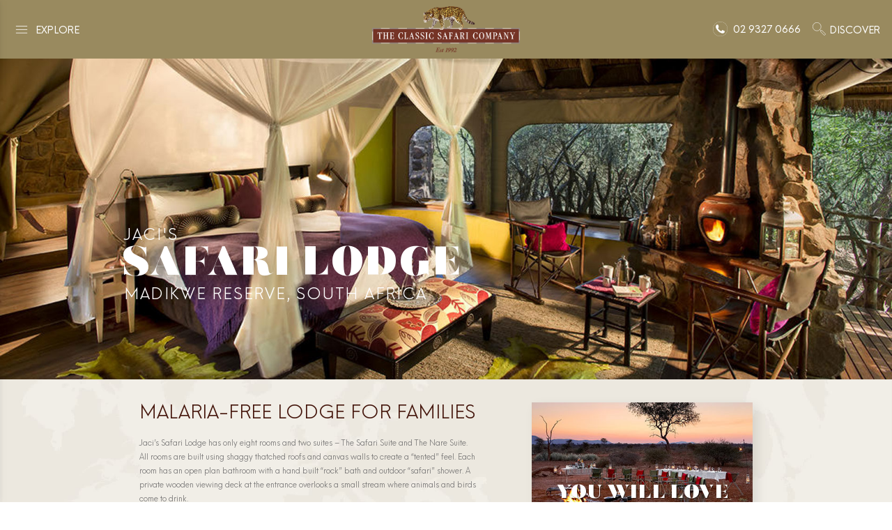

--- FILE ---
content_type: text/html; charset=UTF-8
request_url: https://classicsafaricompany.com.au/accommodation/jacis-safari-lodge/
body_size: 55045
content:
<!doctype html><html lang="en-AU"><head metasync_optimized><script type="application/ld+json">[{"@type": "ImageObject", "caption": "Logo of The Classic Safari Company featuring a leopard and text, representing a travel business specializing in safari and adventure experiences.", "license": "https://creativecommons.org/licenses/by-nc/4.0/", "@context": "https://schema.org/", "contentUrl": "https://classicsafaricompany.com.au/wp-content/themes/ClassicSafari/resources/assets/images/csc-logo.png"}, {"@type": "ImageObject", "caption": "Gourmet scallops served with coconut milk, mango, and herbs on a decorative plate, highlighting Lima's culinary excellence.", "license": "https://creativecommons.org/licenses/by-nc/4.0/", "@context": "https://schema.org/", "contentUrl": "https://classicsafaricompany.com.au/wp-content/uploads/500_peru_food_shutterstock_447365305-500x350.jpg"}, {"@type": "ImageObject", "caption": "Leopard resting in lush greenery, showcasing Sri Lanka's rich wildlife and natural beauty, relevant for luxury travel experiences and safari adventures.", "license": "https://creativecommons.org/licenses/by-nc/4.0/", "@context": "https://schema.org/", "contentUrl": "https://classicsafaricompany.com.au/wp-content/uploads/500_sri_lanka_shutterstock_257556565.jpg"}, {"@type": "ImageObject", "caption": "Young Malawian girl smiling and holding a basket of fish on her head, showcasing local culture and fishing community near Lake Malawi.", "license": "https://creativecommons.org/licenses/by-nc/4.0/", "@context": "https://schema.org/", "contentUrl": "https://classicsafaricompany.com.au/wp-content/uploads/500_malawi-lake-malawi-pumulani-lady-staff-500x350.jpg"}, {"@type": "ImageObject", "caption": "Gaucho riding horseback alongside multiple horses in the Argentine pampas, showcasing traditional culture and equestrian skills.", "license": "https://creativecommons.org/licenses/by-nc/4.0/", "@context": "https://schema.org/", "contentUrl": "https://classicsafaricompany.com.au/wp-content/uploads/500_argentina-gaucho-500x350.jpg"}, {"@type": "ImageObject", "caption": "Group of travelers wading through the lush rainforest waters of Lango, exploring the unique ecosystem and wildlife of the Republic of Congo.", "license": "https://creativecommons.org/licenses/by-nc/4.0/", "@context": "https://schema.org/", "contentUrl": "https://classicsafaricompany.com.au/wp-content/uploads/500_Odzala-Discovery-Camp-Lango-Camp-Adventure-Walks-1.jpg"}, {"@type": "ImageObject", "caption": "Helicopter flying over lush green river landscape in Australia, showcasing iconic scenery for romantic safari experiences.", "license": "https://creativecommons.org/licenses/by-nc/4.0/", "@context": "https://schema.org/", "contentUrl": "https://classicsafaricompany.com.au/wp-content/uploads/500_true_north_homerotator-06.jpg"}, {"@type": "ImageObject", "caption": "Woman interacting with Maasai individuals adorned in traditional jewelry and attire, set against a natural landscape, highlighting cultural exchange and travel experiences in Kenya.", "license": "https://creativecommons.org/licenses/by-nc/4.0/", "@context": "https://schema.org/", "contentUrl": "https://classicsafaricompany.com.au/wp-content/uploads/Sws-Camilla_kenya-2.jpg"}, {"@type": "ImageObject", "caption": "Monarch butterflies fluttering over vibrant yellow flowers against a blue sky, symbolizing the beauty of wildlife and nature experiences in travel.", "license": "https://creativecommons.org/licenses/by-nc/4.0/", "@context": "https://schema.org/", "contentUrl": "https://classicsafaricompany.com.au/wp-content/uploads/500_mexico_monarch_shutterstock_505149442-2-500x350.jpg"}, {"@type": "ImageObject", "caption": "Tourists in yellow jackets on a boat photographing a large iceberg in Antarctica's glacial waters.", "license": "https://creativecommons.org/licenses/by-nc/4.0/", "@context": "https://schema.org/", "contentUrl": "https://classicsafaricompany.com.au/wp-content/uploads/500_iStock_000016216102_Tourists-iceberg.jpg"}, {"@type": "ImageObject", "caption": "Giant anteater walking through lush grasslands in Brazil, showcasing the rich biodiversity of the Pantanal region.", "license": "https://creativecommons.org/licenses/by-nc/4.0/", "@context": "https://schema.org/", "contentUrl": "https://classicsafaricompany.com.au/wp-content/uploads/500_shutterstock_1043519422-500x350.jpg"}, {"@type": "ImageObject", "caption": "San people walking through the Kalahari landscape, showcasing traditional attire and hunting tools, amidst palm trees and open terrain, reflecting Botswana's unique cultural heritage and desert-adapted wildlife experiences.", "license": "https://creativecommons.org/licenses/by-nc/4.0/", "@context": "https://schema.org/", "contentUrl": "https://classicsafaricompany.com.au/wp-content/uploads/500_DavidCrookes_JacksCamp_13-4354-2-500x350.jpg"}, {"@type": "ImageObject", "caption": "Maasai women adorned in traditional attire and intricate beadwork, showcasing vibrant cultural heritage amidst the Kenyan landscape.", "license": "https://creativecommons.org/licenses/by-nc/4.0/", "@context": "https://schema.org/", "contentUrl": "https://classicsafaricompany.com.au/wp-content/uploads/500-sasaab_girls_copyright-Scott-Ramsay-500x350.jpg"}, {"@type": "ImageObject", "caption": "Flowering thorns of a bush in Madikwe Game Reserve, showcasing white blossoms and green buds, emphasizing the natural beauty and wildlife-rich environment surrounding Jaci's Safari Lodge.", "license": "https://creativecommons.org/licenses/by-nc/4.0/", "@context": "https://schema.org/", "contentUrl": "https://classicsafaricompany.com.au/wp-content/uploads/jacis-wildlife-thorns.jpg"}, {"@type": "ImageObject", "caption": "Spacious lounge area at Jaci's Safari Lodge featuring a central fireplace, cozy seating, and ambient lighting, surrounded by lush greenery, ideal for relaxation after game viewing.", "license": "https://creativecommons.org/licenses/by-nc/4.0/", "@context": "https://schema.org/", "contentUrl": "https://classicsafaricompany.com.au/wp-content/uploads/jacis-safari-lodge-lounge-fireplace.jpg"}, {"@type": "ImageObject", "caption": "Decorative wooden spoons on a vibrant yellow wall, cozy lounge area with green couch and colorful cushions, photo wall showcasing safari memories, and a warm bedroom with wooden accents and colorful bedding, reflecting the unique ambiance of Jaci's Safari Lodge in Madikwe Game Reserve.", "license": "https://creativecommons.org/licenses/by-nc/4.0/", "@context": "https://schema.org/", "contentUrl": "https://classicsafaricompany.com.au/wp-content/uploads/jacis-composite-style.jpg"}, {"@type": "ImageObject", "caption": "Safari vehicle with guests observing wildlife in Madikwe Game Reserve, surrounded by dry grassland and sparse trees, highlighting the adventurous safari experience offered at Jaci's Safari Lodge.", "license": "https://creativecommons.org/licenses/by-nc/4.0/", "@context": "https://schema.org/", "contentUrl": "https://classicsafaricompany.com.au/wp-content/uploads/jacis-safari-game-drive.jpg"}, {"@type": "ImageObject", "caption": "Lion resting beside a zebra carcass in the grasslands of Madikwe Game Reserve, showcasing a dramatic wildlife encounter typical of safari experiences at Jaci's Safari Lodge.", "license": "https://creativecommons.org/licenses/by-nc/4.0/", "@context": "https://schema.org/", "contentUrl": "https://classicsafaricompany.com.au/wp-content/uploads/jacis-wildlife-lion-kill.jpg"}, {"@type": "ImageObject", "caption": "Luxury safari tented suite interior at Jaci's Safari Lodge, featuring a four-poster bed with mosquito netting, vibrant decor, and warm earthy tones, highlighting the unique accommodation experience in Madikwe Game Reserve.", "license": "https://creativecommons.org/licenses/by-nc/4.0/", "@context": "https://schema.org/", "contentUrl": "https://classicsafaricompany.com.au/wp-content/uploads/jacis-safari-tented-suites-bedroom.jpg"}, {"@type": "ImageObject", "caption": "Children enjoying outdoor activities at Jaci's Safari Lodge, showcasing a fun and engaging atmosphere for kids in the Madikwe Game Reserve.", "license": "https://creativecommons.org/licenses/by-nc/4.0/", "@context": "https://schema.org/", "contentUrl": "https://classicsafaricompany.com.au/wp-content/uploads/jacis-kids.jpg"}, {"@type": "ImageObject", "caption": "Dining area with a long wooden table and leather chairs, set for meals at Jaci's Safari Lodge, featuring a warm, inviting atmosphere amidst a natural setting in Madikwe Game Reserve.", "license": "https://creativecommons.org/licenses/by-nc/4.0/", "@context": "https://schema.org/", "contentUrl": "https://classicsafaricompany.com.au/wp-content/uploads/jacis-food-dining.jpg"}, {"@type": "ImageObject", "caption": "Wild dog in Madikwe Game Reserve, showcasing unique coat patterns and large ears, symbolizing the exciting wildlife experiences at Jaci's Safari Lodge.", "license": "https://creativecommons.org/licenses/by-nc/4.0/", "@context": "https://schema.org/", "contentUrl": "https://classicsafaricompany.com.au/wp-content/uploads/jacis-wildlife-wilddog.jpg"}, {"@type": "ImageObject", "caption": "Spacious and inviting bedroom at Jaci's Safari Lodge featuring a four-poster bed, decorative blue and white cushions, a striped ottoman, and warm yellow walls, showcasing luxury accommodation in the Madikwe Game Reserve.", "license": "https://creativecommons.org/licenses/by-nc/4.0/", "@context": "https://schema.org/", "contentUrl": "https://classicsafaricompany.com.au/wp-content/uploads/jacis-safari-main-nare-bedroom.jpg"}, {"@type": "ImageObject", "caption": "Wild dog running through the Madikwe Game Reserve, showcasing the unique wildlife experiences available at Jaci's Safari Lodge.", "license": "https://creativecommons.org/licenses/by-nc/4.0/", "@context": "https://schema.org/", "contentUrl": "https://classicsafaricompany.com.au/wp-content/uploads/jacis-wildlife-wild-dog.jpg"}, {"@type": "ImageObject", "caption": "Young woman in a sun hat reading a magazine while seated on vibrant, patterned cushions in Jaci's Safari Lodge, reflecting the lodge's cozy and colorful ambiance.", "license": "https://creativecommons.org/licenses/by-nc/4.0/", "@context": "https://schema.org/", "contentUrl": "https://classicsafaricompany.com.au/wp-content/uploads/jacis-safari-lodge-main-colour.jpg"}, {"@type": "ImageObject", "caption": "Luxury safari suite bedroom at Jaci's Safari Lodge featuring a king-size bed with colorful pillows, a cozy seating area, and rustic decor, set in the Madikwe Game Reserve, ideal for a unique African adventure.", "license": "https://creativecommons.org/licenses/by-nc/4.0/", "@context": "https://schema.org/", "contentUrl": "https://classicsafaricompany.com.au/wp-content/uploads/jacis-safari-safari-suite-bedroom.jpg"}, {"@type": "ImageObject", "caption": "Outdoor dining setup with a long table under trees, safari vehicle with guests in Madikwe Game Reserve, evening boma dining area with lanterns and fire.", "license": "https://creativecommons.org/licenses/by-nc/4.0/", "@context": "https://schema.org/", "contentUrl": "https://classicsafaricompany.com.au/wp-content/uploads/jacis-composite.jpg"}, {"@type": "ImageObject", "caption": "Main Lodge at Jaci's Safari Lodge featuring a thatched roof structure, wooden staircase, and dining area, surrounded by natural vegetation, highlighting luxury accommodations in the Madikwe Game Reserve.", "license": "https://creativecommons.org/licenses/by-nc/4.0/", "@context": "https://schema.org/", "contentUrl": "https://classicsafaricompany.com.au/wp-content/uploads/jacis-lodge-composite2.jpg"}, {"@type": "ImageObject", "caption": "Binoculars and a book on wooden table, outdoor dining setup with tables under trees, professional guide with rifle in safari setting at Jaci's Safari Lodge in Madikwe Game Reserve.", "license": "https://creativecommons.org/licenses/by-nc/4.0/", "@context": "https://schema.org/", "contentUrl": "https://classicsafaricompany.com.au/wp-content/uploads/jacis-composite-guide.jpg"}, {"@type": "ImageObject", "caption": "Rhino walking through the Madikwe Game Reserve, showcasing the unique wildlife experiences available during a safari at Jaci's Safari Lodge.", "license": "https://creativecommons.org/licenses/by-nc/4.0/", "@context": "https://schema.org/", "contentUrl": "https://classicsafaricompany.com.au/wp-content/uploads/jacis-wildlife-rhinos.jpg"}, {"@type": "ImageObject", "caption": "Floating deck at Jaci's Safari Lodge surrounded by lush trees, featuring staff preparing meals and drinks, offering an inviting setting for dining and relaxation in the Madikwe Game Reserve.", "license": "https://creativecommons.org/licenses/by-nc/4.0/", "@context": "https://schema.org/", "contentUrl": "https://classicsafaricompany.com.au/wp-content/uploads/jacis-safari-lodge-floating-deck.jpg"}]</script><meta charset="utf-8"><meta http-equiv="x-ua-compatible" content="ie=edge"><meta name="viewport" content="width=device-width, initial-scale=1, shrink-to-fit=no"><link rel="preconnect" href="https://fonts.gstatic.com"><link rel="apple-touch-icon" sizes="57x57" href="/wp-content/uploads/favicon/apple-icon-57x57.png"><link rel="apple-touch-icon" sizes="60x60" href="/wp-content/uploads/favicon/apple-icon-60x60.png"><link rel="apple-touch-icon" sizes="72x72" href="/wp-content/uploads/favicon/apple-icon-72x72.png"><link rel="apple-touch-icon" sizes="76x76" href="/wp-content/uploads/favicon/apple-icon-76x76.png"><link rel="apple-touch-icon" sizes="114x114" href="/wp-content/uploads/favicon/apple-icon-114x114.png"><link rel="apple-touch-icon" sizes="120x120" href="/wp-content/uploads/favicon/apple-icon-120x120.png"><link rel="apple-touch-icon" sizes="144x144" href="/wp-content/uploads/favicon/apple-icon-144x144.png"><link rel="apple-touch-icon" sizes="152x152" href="/wp-content/uploads/favicon/apple-icon-152x152.png"><link rel="apple-touch-icon" sizes="180x180" href="/wp-content/uploads/favicon/apple-icon-180x180.png"><link rel="icon" type="image/png" sizes="192x192" href="/wp-content/uploads/favicon/android-icon-192x192.png"><link rel="icon" type="image/png" sizes="32x32" href="/wp-content/uploads/favicon/favicon-32x32.png"><link rel="icon" type="image/png" sizes="96x96" href="/wp-content/uploads/favicon/favicon-96x96.png"><link rel="icon" type="image/png" sizes="16x16" href="/wp-content/uploads/favicon/favicon-16x16.png"><link rel="manifest" href="/wp-content/uploads/favicon/manifest.json"><meta name="msapplication-TileColor" content="#ffffff"><meta name="msapplication-TileImage" content="/wp-content/uploads/favicon/ms-icon-144x144.png"><meta name="theme-color" content="#ffffff"><meta name='robots' content='index, follow, max-snippet:-1, max-image-preview:large, max-video-preview:-1'/><link rel="dns-prefetch" href="//sa.searchatlas.com"><link rel="preconnect" href="https://sa.searchatlas.com" crossorigin><meta name="otto" content="uuid=3794978a-8106-46ea-89a0-57c07f3f0411; type=wordpress; enabled=true; version=2.5.14"><meta name="robots" content="index"/><script>window.__SA_DYO_INITIALIZED__=true;</script><!-- This site is optimized with the Yoast SEO plugin v26.8 - https://yoast.com/product/yoast-seo-wordpress/ --><title>Jaci&#039;s Safari Lodge - Madikwe Reserve - The Classic Safari Company</title><meta name="description" content="Experience the ultimate authentic Afrian safari at Jaci's Safari Lodge where you can expect to see wild dog, black and white rhino and more!"/><link rel="canonical" href="https://classicsafaricompany.com.au/accommodation/jacis-safari-lodge/"/><meta property="og:locale" content="en_US"/><meta property="og:type" content="article"/><meta property="og:title" content="Jaci's Safari Lodge - Madikwe Reserve - The Classic Safari Company"/><meta property="og:description" content="Experience the ultimate authentic Afrian safari at Jaci's Safari Lodge where you can expect to see wild dog, black and white rhino and more!"/><meta property="og:url" content="https://classicsafaricompany.com.au/accommodation/jacis-safari-lodge/"/><meta property="og:site_name" content="The Classic Safari Company"/><meta property="article:modified_time" content="2020-11-24T05:58:43+00:00"/><meta name="twitter:card" content="summary_large_image"/><script type="application/ld+json" class="yoast-schema-graph">{"@context":"https://schema.org","@graph":[{"@type":"WebPage","@id":"https://classicsafaricompany.com.au/accommodation/jacis-safari-lodge/","url":"https://classicsafaricompany.com.au/accommodation/jacis-safari-lodge/","name":"Jaci's Safari Lodge - Madikwe Reserve - The Classic Safari Company","isPartOf":{"@id":"https://classicsafaricompany.com.au/#website"},"datePublished":"2019-06-26T10:57:09+00:00","dateModified":"2020-11-24T05:58:43+00:00","description":"Experience the ultimate authentic Afrian safari at Jaci's Safari Lodge where you can expect to see wild dog, black and white rhino and more!","breadcrumb":{"@id":"https://classicsafaricompany.com.au/accommodation/jacis-safari-lodge/#breadcrumb"},"inLanguage":"en-AU","potentialAction":[{"@type":"ReadAction","target":["https://classicsafaricompany.com.au/accommodation/jacis-safari-lodge/"]}]},{"@type":"BreadcrumbList","@id":"https://classicsafaricompany.com.au/accommodation/jacis-safari-lodge/#breadcrumb","itemListElement":[{"@type":"ListItem","position":1,"name":"Home","item":"https://classicsafaricompany.com.au/"},{"@type":"ListItem","position":2,"name":"Accommodations","item":"https://classicsafaricompany.com.au/accommodation/"},{"@type":"ListItem","position":3,"name":"Jaci&#8217;s Safari Lodge &#8211; Madikwe Reserve"}]},{"@type":"WebSite","@id":"https://classicsafaricompany.com.au/#website","url":"https://classicsafaricompany.com.au/","name":"The Classic Safari Company","description":"The Classic Safari Company","publisher":{"@id":"https://classicsafaricompany.com.au/#organization"},"potentialAction":[{"@type":"SearchAction","target":{"@type":"EntryPoint","urlTemplate":"https://classicsafaricompany.com.au/?s={search_term_string}"},"query-input":{"@type":"PropertyValueSpecification","valueRequired":true,"valueName":"search_term_string"}}],"inLanguage":"en-AU"},{"@type":"Organization","@id":"https://classicsafaricompany.com.au/#organization","name":"The Classic Safari Company","url":"https://classicsafaricompany.com.au/","logo":{"@type":"ImageObject","inLanguage":"en-AU","@id":"https://classicsafaricompany.com.au/#/schema/logo/image/","url":"https://classicsafaricompany.com.au/wp-content/uploads/csc_logo_final_320-150354.png","contentUrl":"https://classicsafaricompany.com.au/wp-content/uploads/csc_logo_final_320-150354.png","width":320,"height":119,"caption":"The Classic Safari Company"},"image":{"@id":"https://classicsafaricompany.com.au/#/schema/logo/image/"}}]}</script><!-- / Yoast SEO plugin. --><link rel='dns-prefetch' href='//fonts.googleapis.com'/><style id='wp-img-auto-sizes-contain-inline-css' type='text/css'>
img:is([sizes=auto i],[sizes^="auto," i]){contain-intrinsic-size:3000px 1500px}
/*# sourceURL=wp-img-auto-sizes-contain-inline-css */
</style><link data-minify="1" rel='stylesheet' id='formidable-css' href='https://classicsafaricompany.com.au/wp-content/cache/min/1/wp-content/plugins/formidable/css/formidableforms.css?ver=1767407603' type='text/css' media='all'/><link rel='stylesheet' id='sbi_styles-css' href='https://classicsafaricompany.com.au/wp-content/plugins/instagram-feed/css/sbi-styles.min.css?ver=6.10.0' type='text/css' media='all'/><link data-minify="1" rel='stylesheet' id='embedpress-css-css' href='https://classicsafaricompany.com.au/wp-content/cache/min/1/wp-content/plugins/embedpress/assets/css/embedpress.css?ver=1767407603' type='text/css' media='all'/><link data-minify="1" rel='stylesheet' id='embedpress-blocks-style-css' href='https://classicsafaricompany.com.au/wp-content/cache/min/1/wp-content/plugins/embedpress/assets/css/blocks.build.css?ver=1767407603' type='text/css' media='all'/><link data-minify="1" rel='stylesheet' id='embedpress-lazy-load-css-css' href='https://classicsafaricompany.com.au/wp-content/cache/min/1/wp-content/plugins/embedpress/assets/css/lazy-load.css?ver=1767407603' type='text/css' media='all'/><style id='wp-emoji-styles-inline-css' type='text/css'>

	img.wp-smiley, img.emoji {
		display: inline !important;
		border: none !important;
		box-shadow: none !important;
		height: 1em !important;
		width: 1em !important;
		margin: 0 0.07em !important;
		vertical-align: -0.1em !important;
		background: none !important;
		padding: 0 !important;
	}
/*# sourceURL=wp-emoji-styles-inline-css */
</style><link rel='stylesheet' id='wp-block-library-css' href='https://classicsafaricompany.com.au/wp-includes/css/dist/block-library/style.min.css?ver=6.9' type='text/css' media='all'/><link data-minify="1" rel='stylesheet' id='theme-style-css' href='https://classicsafaricompany.com.au/wp-content/cache/min/1/wp-content/themes/ClassicSafari/resources/style.css?ver=1767407603' type='text/css' media='all'/><link rel='stylesheet' id='wpb-google-fonts-css' href='https://fonts.googleapis.com/css?family=Roboto%3A400%2C700&amp;ver=6.9' type='text/css' media='all'/><link data-minify="1" rel='stylesheet' id='sage/main.css-css' href='https://classicsafaricompany.com.au/wp-content/cache/min/1/wp-content/themes/ClassicSafari/dist/styles/main_c2069652.css?ver=1767407603' type='text/css' media='all'/><script type="text/javascript" src="https://classicsafaricompany.com.au/wp-includes/js/jquery/jquery.min.js?ver=3.7.1" id="jquery-core-js"></script><script type="text/javascript" src="https://classicsafaricompany.com.au/wp-includes/js/jquery/jquery-migrate.min.js?ver=3.4.1" id="jquery-migrate-js"></script><link rel="https://api.w.org/" href="https://classicsafaricompany.com.au/wp-json/"/><link rel="EditURI" type="application/rsd+xml" title="RSD" href="https://classicsafaricompany.com.au/xmlrpc.php?rsd"/><meta name="generator" content="WordPress 6.9"/><link rel='shortlink' href='https://classicsafaricompany.com.au/?p=32297'/><script>document.documentElement.className += " js";</script><script>
		(function(h,o,t,j,a,r){
			h.hj=h.hj||function(){(h.hj.q=h.hj.q||[]).push(arguments)};
			h._hjSettings={hjid:6524197,hjsv:5};
			a=o.getElementsByTagName('head')[0];
			r=o.createElement('script');r.async=1;
			r.src=t+h._hjSettings.hjid+j+h._hjSettings.hjsv;
			a.appendChild(r);
		})(window,document,'//static.hotjar.com/c/hotjar-','.js?sv=');
		</script><style type="text/css" id="wp-custom-css">
			/* Disable underline on regular links */
body a:where(:not(.wp-element-button)) {
    text-decoration: none;
}

.single-places.postid-57 .hero-banner .home-slider__title span {
    font-size: 85px !important;
}
.event_img img {
    width: 100%;
    height: auto;
    max-width: 100%;
    max-height: 300px;
    object-fit: cover;
}
.fullwidth-video-section a {
    font-size: 20px;
    width: 133px;
    min-width: auto;
    padding: 22px 9px 17px 9px;
    line-height: 20px;
}
.you-will-love .card-footer .mx-3 {
        margin: 0 !important
}
.you-will-love .card-footer p {
    padding-bottom: 15px;
}
.you-will-love .card-footer .mx-3:first-child a {
    margin-left: 0;
}
.youwilllovedescription ul {
    margin-bottom: 0;
    padding: 0 0 0 20px;
}
.event_readmore {
 border: 1px solid #cc9900;
    font-family: "Neue Hans Kendrick", sans-serif;
    display: inline-block;
    font-size: 12px;
    font-weight: bold;
    padding: 12px 15px;
    line-height: 13px;
    width: 144px;
    text-align: center;
}

h1.event_title {
    text-align: center;
    margin: 0;
    padding: 70px 0 50px 0;
    font-weight: 500;
    color: #998a5f;
    text-transform: uppercase;
    font-size: 51px;
}

.eventlist {
    padding-top: 20px;
    margin-bottom:30px;
}
.eventlist:last-child {
    padding-bottom: 20px;
}
.event_img a {
    display: block;
}
p.event_date {
    font-weight: 600;
    font-size: 16px;
    margin-bottom: 12px;
    text-transform: uppercase;
    color: #747373;
    line-height: 26px;
}
.event_title a {
    display: block;
}
.event_title h4{
    color: #747373;
    text-transform: uppercase;
    font-size: 21px;
    line-height: 32px;
    font-weight: 500;
    padding: 20px 0 15px 0;
}
.event_content p{
    padding-bottom:9px;
    font-size: 17px;
    font-weight: 500;
    text-align: justify;
    color: #747373;
}

.Event-bannerimage img {
    width: 100%;
}
h4.event_subtitle {
    max-width: 1430px;
    margin: 0 auto;
    font-size: 18px;
    font-weight: 500;
    line-height: 26px;
    color: #747373;
    padding: 50px 15px 20px 15px;
}

.hero-section .home-slider__title {
    text-shadow: 0 0px 25px rgba(0, 0, 0, 0.5) !important;
    font-size: 121px !important;
}

.whatever-taste .slider {
    padding-bottom: 0;
}

#jsaccomodation_whatever-taste .slider .slick-track {
    padding-top: 10px;
}
.single-accomodation .home-slider__subtitle {
   text-transform: unset;
   font-weight: 400;
   font-size: 74px !important;
   font-family: sans-serif;
    text-shadow: 0 0px 25px rgba(0, 0, 0, 0.5);
}
.home-slider__copy {
    align-items: flex-end !important;
}
.single-accomodation .home-slider__details {
   text-transform: unset;
   font-weight: 400;
   font-size: 77px !important;
   font-family: sans-serif;
   color: #fff;
   padding-top: 20px !important;
    text-shadow: 0 0px 25px rgba(0, 0, 0, 0.5);
}
.single-accomodation .where-we-like-slider.whatever-taste {
   margin-top: 0px !important;
}
.single-accomodation .exceptionaldetails p {
    font-size: 19px;
    font-weight: 500;
    max-width: 1270px;
    margin: 0 auto;
    line-height: 30px;
    color: #3d100d;
    padding-bottom: 10px;
}
#cboxOverlay {
    background: transparent;
}
.single-accomodation .exceptionalsec {
    margin-bottom: 25px !important;
    display: block;
    padding: 60px 0;
}
.single-accomodation .where-we-like-slider.whatever-taste {
    padding: 0;
    margin-top: 0px !important;
}
.card-footer.you-will-love__footer.letusdesign {
    background-color: #b5ab91;
    padding: 25px 0;
}
.card-footer.you-will-love__footer.letusdesign a {
    padding: 18px 10px;
    font-weight: 600;
    font-size: 16px;
    width: 188px;
    line-height: 15px;
}
.card-footer.you-will-love__footer.letusdesign .text-uppercase.lead.mb-0 {
    color: #44150b;
    font-weight:500;
    text-align: right;
    padding-right: 20px;
    font-size: 19px;
}
.section-testimonials {
    position: relative;
}
/* .section-testimonials:after {
    content: "";
    position: absolute;
    top: 0;
    width: 100%;
    height: 100%;
    left: 0;
    -webkit-box-shadow: inset 0px 0px 200px 65px rgba(255,255,255,1);
    -moz-box-shadow: inset 0px 0px 200px 65px rgba(255,255,255,1);
    box-shadow: inset 0px 0px 200px 65px rgba(255,255,255,1);
    z-index: 9;
} */
.single-accomodation .section-testimonials {
    padding: 80px 0 60px 0 !important;
}

.herosliderbigacc .slick-track {
    padding-top: 10px !important;
}
.logoimage1 {
    display: inline-block;
    margin-left: 15px;
    margin-right: 15px;
}
.logoimages {
    float: none;
    text-align: center;
    margin: 0 auto;
    padding-top: 25px;
}
.event_readmore:hover {
    color: #fff;
    background-color: #44150b;
    border-color: #44150b;
}
.accomodation-template-default .home-slider__copy .container {
    width: 90%;
    max-width: 100%;
}
.single-accomodation .you-will-love .card-footer p {
    font-weight: 500;
    font-size: 16px;
    padding-bottom: 5px;
    padding-left: 7px;
}

.single-accomodation .youwilllovedescription p {
    color: #44150b;
    font-weight: 600;
    font-size: 16px;
}
.exceptionalsec .title-top h2 {
    font-size: 40px;
}
.single-accomodation .card-footer.you-will-love__footer .btn.btn-outline-tertiary {
    font-weight: 600;
}

.contact-section .section-content .lead {
    font-size: 28px;
    line-height: 31px;
    max-width: 660px;
    margin: 0 auto;
}
.contact-section .section-content .btn {
    font-size: 24px;
    padding: 25px 10px 20px 10px;
    min-width: inherit;
    width: 294px;
}
.contact-section .section-content {
    min-height: 820px;
}
.contact-section .section-content .container {
    padding-top: 0 !important;
}
.whatever-taste .slider .slides {
    padding: 0 10px;
}
.whatever-taste .slider .slick-next.slick-arrow {
    margin-left: 10px;
    top: 50% !important;
}
.whatever-taste .slider .slick-prev.slick-arrow {
    margin-left: -57px;
    top: 50% !important;
}

@media only screen and (max-width: 1200px) {
    .event_img img {
        max-height: initial;
    }
}

@media only screen and (max-width: 991.98px) {
    h1.event_title {
        padding: 50px 0 30px 0;
        font-size: 40px;
    }
    .site-header {
        background-color: transparent;
    }
    .single-accomodation .home-slider__details {
        font-size: 50px !important;
        padding-top: 0 !important;
    }
    .hero-section .home-slider__title {
        font-size: 68px !important;
    }
    .single-accomodation .home-slider__subtitle {
        font-size: 50px !important;
    }
    .worldmap-bg .col-lg-7 p {
        max-width: 100%;
    }
    .worldmap-bg a.btn-outline-tertiary.read-more {
        margin-bottom: 20px;
    }
    .you-will-love-section .container-fluid {
        padding-left: 0;
        padding-right: 0;
    }
/*     .you-will-love .card-body {
        padding-bottom: 0 !important;
    } */

    .card-footer.you-will-love__footer.letusdesign .text-uppercase.lead.mb-0 {
        text-align: center;
        padding-right: 0;
    }
    .card-footer.you-will-love__footer.letusdesign .d-flex.align-items-center.justify-content-center {
        justify-content: center !important;
        padding-left: 0;
    }
    .contact-section .section-content .lead {
        font-size: 24px;
        line-height: 36px;
    }
    .contact-section .section-content .btn {
        font-size: 20px;
    }
    .single-accomodation .home-slider__details {
        font-size: 50px !important;
    }
    .hero-section .home-slider__title {
        font-size: 68px !important;
    }
    .single-accomodation .home-slider__subtitle {
        font-size: 50px !important;
    }
    .whatever-taste .slider .slick-prev.slick-arrow,
    .whatever-taste .slider .slick-next.slick-arrow {
        margin-left: 0;
    }
    .you-will-love .card-title {
        max-width: 100%;
    }
    #jsTestimonialsSlider {
        min-height: auto !important;
    }
    .section-testimonials::after {
        display: none;
    }
    .contact-section .section-content {
        min-height: auto;
    }
}

@media only screen and (max-width: 767.98px) {
    .you-will-love .card-footer .mx-3:first-child a {
       margin-left: 0 !important;
    }
    .you-will-love .card-footer .mx-3 a {
        margin-left: 15px !important;
    }
    .home-slider__copy {
        align-items: center !important;
        padding-bottom: 0 !important;
    }
    .single-accomodation .home-slider__details {
        font-size: 50px !important;
    }
    .hero-section .home-slider__title {
        font-size: 68px !important;
    }
    .single-accomodation .home-slider__subtitle,
    .single-accomodation .hero-section .home-slider__copy h2 {
        font-size: 50px !important;
    }
    .justify-content-start {
        font-size: 2.0625rem;
    }
	#jsTestimonialsSlider .testimonial-item .zoom-content:before {
		margin-bottom: 1rem;
	}
	@media only screen and (min-width: 992px) {
    #jsTestimonialsSlider .testimonial-item {
        font-size: 1.5rem;
    }
	}
}
@media only screen and (max-width: 650px) {
    .contact-section .section-content .lead {
        font-size: 20px;
        line-height: 30px;
    }
    .contact-section .section-content .container .d-flex.justify-content-center,
    .contact-section .section-content .container .d-flex.justify-content-center .d-inline-flex {
        display: block !important;
        text-align: center;
    }
    .contact-section .section-content .btn {
        margin-bottom: 20px;
    }
    .single-accomodation .home-slider__subtitle,
    .single-accomodation .hero-section .home-slider__copy h2 {
        font-size: 32px !important;
    }
    .single-accomodation .hero-section .home-slider__copy .justify-content-start {
        text-align: center;
    }
}
@media only screen and (max-width: 600px) {
    h1.event_title {
        padding: 30px 0 20px 0;
        font-size: 32px;
    }
    .card-footer.you-will-love__footer.letusdesign .d-flex {
        display: block !important;
    }
    .card-footer.you-will-love__footer.letusdesign .d-flex .mx-3 {
        margin-bottom: 10px;
    }
    .card-footer.you-will-love__footer.letusdesign .d-flex .mx-3:last-child {
        margin-bottom: 0;
    }
}
@media only screen and (max-width: 480px) {
    .accomodation-template-default .home-slider__copy .container {
        width: 100%;
    }
    .hero-section .home-slider__title {
        font-size: 45px !important;
    }
    .single-accomodation .home-slider__subtitle, .single-accomodation .hero-section .home-slider__copy h2 {
        font-size: 22px !important;
    }
    .contact-section .section-content .btn {
        width: 260px;
    }
}
.mapsvg-layers-label {
    display: none;
}

/* adestra form */
.amf-el {
	margin-bottom: 15px;
}
.amf-el label {
	margin-bottom: 0;
	color: #44150b;
	font-family: "Lucida Grande","Lucida Sans Unicode",Tahoma,sans-serif;
}
.amf-type-email input,
.amf-type-textbox input {
	width: 100%;
	display: block;
	height: 40px;
	font-size: 1rem;
}
.amf-type-button input {
	  background: #44150b;
    color: #fff;
    font-weight: 700;
    font-size: 1rem !important;
    padding: 10px 42px 8px;
	text-transform: uppercase;
}
@media only screen and (min-width: 992px) {
	#amf-el-first_name_117,
	#amf-el-email_address_106,   #amf-el-how_did_you_hear_about_us_109 {
		margin-right: 2%;
	}
}
@media only screen and (min-width: 992px) {
	#amf-el-first_name_117,
	#amf-el-last_name_105,
	#amf-el-email_address_106,
	#amf-el-mobile_number_108,   #amf-el-how_did_you_hear_about_us_109, #amf-el-state_115 {
		width: 49%;
		float: left;
	}
}

.where-we-like .slider .slides .content h4,
.related_blogs .slider .slides .content p {
	height: auto !important;
}

	.you-will-love .card-body  ul {
		margin-bottom: 0;
	}

@media only screen and (max-width: 991px) {
	.places-intro h1,
	.places-intro h2,
	.places-intro h3,
	.places-intro h4,
	.places-intro h5,
	.places-intro h6 {
		text-align: center;
	}
}

.embed-responsive-21by9:before {
    padding-top: 41.52%;
}

.listings .mt-element-list_bordered a {
	text-decoration: underline;
}

/* #sb_instagram.sbi_col_8.sbi_disable_mobile #sbi_images .sbi_item {
	width: 12.5% !important;
} */

.with_frm_style .chosen-container-single .chosen-single {
	height: 40px;
	line-height: 40px !important;
}
.with_frm_style .chosen-container-single .chosen-single div b {
	background-position: 0 10px !important;
}

.blog_banner .slide .middle_content .inner_text {
	background: rgba(66, 21, 13, 0.2) !important
}

#mapsvg-183931 {
	 padding-bottom: 40% !important;
}
#mapsvg-183931 .mapsvg-scrollpane, #mapsvg-183931 .mapsvg-scrollpane-wrap {
	top: auto;
}

/* Ensure the keyframes exist */
@keyframes fadeIn { from { opacity: 0; } to { opacity: 1; } }

/* Make sure Formidable’s fade-in is allowed to run */
.frm-fade-in {
  animation-name: fadeIn;
  animation-duration: .6s;
  animation-fill-mode: both;
}

/* If the site disables motion, don’t leave elements invisible */
@media (prefers-reduced-motion: reduce) {
  .frm-fade-in {
    animation: none !important;
    opacity: 1 !important;
  }
}
		</style><!-- Google Tag Manager --><script>(function(w,d,s,l,i){w[l]=w[l]||[];w[l].push({'gtm.start':
    new Date().getTime(),event:'gtm.js'});var f=d.getElementsByTagName(s)[0],
    j=d.createElement(s),dl=l!='dataLayer'?'&l='+l:'';j.async=true;j.src=
    'https://www.googletagmanager.com/gtm.js?id='+i+dl;f.parentNode.insertBefore(j,f);
    })(window,document,'script','dataLayer','GTM-KWQRQV7');</script><!-- End Google Tag Manager --><link data-minify="1" rel="stylesheet" id="asp-basic" href="https://classicsafaricompany.com.au/wp-content/cache/min/1/wp-content/cache/asp/style.basic-ho-is-po-no-da-co-au-si-se-is.css?ver=1767407603" media="all"/><style id='asp-instance-1'>div[id*='ajaxsearchpro1_'] div.asp_loader,div[id*='ajaxsearchpro1_'] div.asp_loader *{box-sizing:border-box !important;margin:0;padding:0;box-shadow:none}div[id*='ajaxsearchpro1_'] div.asp_loader{box-sizing:border-box;display:flex;flex:0 1 auto;flex-direction:column;flex-grow:0;flex-shrink:0;flex-basis:28px;max-width:100%;max-height:100%;align-items:center;justify-content:center}div[id*='ajaxsearchpro1_'] div.asp_loader-inner{width:100%;margin:0 auto;text-align:center;height:100%}@-webkit-keyframes rotate-simple{0%{-webkit-transform:rotate(0deg);transform:rotate(0deg)}50%{-webkit-transform:rotate(180deg);transform:rotate(180deg)}100%{-webkit-transform:rotate(360deg);transform:rotate(360deg)}}@keyframes rotate-simple{0%{-webkit-transform:rotate(0deg);transform:rotate(0deg)}50%{-webkit-transform:rotate(180deg);transform:rotate(180deg)}100%{-webkit-transform:rotate(360deg);transform:rotate(360deg)}}div[id*='ajaxsearchpro1_'] div.asp_simple-circle{margin:0;height:100%;width:100%;animation:rotate-simple 0.8s infinite linear;-webkit-animation:rotate-simple 0.8s infinite linear;border:4px solid rgb(255,255,255);border-right-color:transparent;border-radius:50%;box-sizing:border-box}div[id*='ajaxsearchprores1_'] .asp_res_loader div.asp_loader,div[id*='ajaxsearchprores1_'] .asp_res_loader div.asp_loader *{box-sizing:border-box !important;margin:0;padding:0;box-shadow:none}div[id*='ajaxsearchprores1_'] .asp_res_loader div.asp_loader{box-sizing:border-box;display:flex;flex:0 1 auto;flex-direction:column;flex-grow:0;flex-shrink:0;flex-basis:28px;max-width:100%;max-height:100%;align-items:center;justify-content:center}div[id*='ajaxsearchprores1_'] .asp_res_loader div.asp_loader-inner{width:100%;margin:0 auto;text-align:center;height:100%}@-webkit-keyframes rotate-simple{0%{-webkit-transform:rotate(0deg);transform:rotate(0deg)}50%{-webkit-transform:rotate(180deg);transform:rotate(180deg)}100%{-webkit-transform:rotate(360deg);transform:rotate(360deg)}}@keyframes rotate-simple{0%{-webkit-transform:rotate(0deg);transform:rotate(0deg)}50%{-webkit-transform:rotate(180deg);transform:rotate(180deg)}100%{-webkit-transform:rotate(360deg);transform:rotate(360deg)}}div[id*='ajaxsearchprores1_'] .asp_res_loader div.asp_simple-circle{margin:0;height:100%;width:100%;animation:rotate-simple 0.8s infinite linear;-webkit-animation:rotate-simple 0.8s infinite linear;border:4px solid rgb(255,255,255);border-right-color:transparent;border-radius:50%;box-sizing:border-box}#ajaxsearchpro1_1 div.asp_loader,#ajaxsearchpro1_2 div.asp_loader,#ajaxsearchpro1_1 div.asp_loader *,#ajaxsearchpro1_2 div.asp_loader *{box-sizing:border-box !important;margin:0;padding:0;box-shadow:none}#ajaxsearchpro1_1 div.asp_loader,#ajaxsearchpro1_2 div.asp_loader{box-sizing:border-box;display:flex;flex:0 1 auto;flex-direction:column;flex-grow:0;flex-shrink:0;flex-basis:28px;max-width:100%;max-height:100%;align-items:center;justify-content:center}#ajaxsearchpro1_1 div.asp_loader-inner,#ajaxsearchpro1_2 div.asp_loader-inner{width:100%;margin:0 auto;text-align:center;height:100%}@-webkit-keyframes rotate-simple{0%{-webkit-transform:rotate(0deg);transform:rotate(0deg)}50%{-webkit-transform:rotate(180deg);transform:rotate(180deg)}100%{-webkit-transform:rotate(360deg);transform:rotate(360deg)}}@keyframes rotate-simple{0%{-webkit-transform:rotate(0deg);transform:rotate(0deg)}50%{-webkit-transform:rotate(180deg);transform:rotate(180deg)}100%{-webkit-transform:rotate(360deg);transform:rotate(360deg)}}#ajaxsearchpro1_1 div.asp_simple-circle,#ajaxsearchpro1_2 div.asp_simple-circle{margin:0;height:100%;width:100%;animation:rotate-simple 0.8s infinite linear;-webkit-animation:rotate-simple 0.8s infinite linear;border:4px solid rgb(255,255,255);border-right-color:transparent;border-radius:50%;box-sizing:border-box}@-webkit-keyframes asp_an_fadeInDown{0%{opacity:0;-webkit-transform:translateY(-20px)}100%{opacity:1;-webkit-transform:translateY(0)}}@keyframes asp_an_fadeInDown{0%{opacity:0;transform:translateY(-20px)}100%{opacity:1;transform:translateY(0)}}.asp_an_fadeInDown{-webkit-animation-name:asp_an_fadeInDown;animation-name:asp_an_fadeInDown}div.asp_r.asp_r_1,div.asp_r.asp_r_1 *,div.asp_m.asp_m_1,div.asp_m.asp_m_1 *,div.asp_s.asp_s_1,div.asp_s.asp_s_1 *{-webkit-box-sizing:content-box;-moz-box-sizing:content-box;-ms-box-sizing:content-box;-o-box-sizing:content-box;box-sizing:content-box;border:0;border-radius:0;text-transform:none;text-shadow:none;box-shadow:none;text-decoration:none;text-align:left;letter-spacing:normal}div.asp_r.asp_r_1,div.asp_m.asp_m_1,div.asp_s.asp_s_1{-webkit-box-sizing:border-box;-moz-box-sizing:border-box;-ms-box-sizing:border-box;-o-box-sizing:border-box;box-sizing:border-box}div.asp_r.asp_r_1,div.asp_r.asp_r_1 *,div.asp_m.asp_m_1,div.asp_m.asp_m_1 *,div.asp_s.asp_s_1,div.asp_s.asp_s_1 *{padding:0;margin:0}.wpdreams_clear{clear:both}.asp_w_container_1{width:100%;margin-right:auto}#ajaxsearchpro1_1,#ajaxsearchpro1_2,div.asp_m.asp_m_1{width:100%;height:auto;max-height:none;border-radius:5px;background:#d1eaff;margin-top:0;margin-bottom:0;background-image:-moz-radial-gradient(center,ellipse cover,rgb(255,255,255),rgb(255,255,255));background-image:-webkit-gradient(radial,center center,0px,center center,100%,rgb(255,255,255),rgb(255,255,255));background-image:-webkit-radial-gradient(center,ellipse cover,rgb(255,255,255),rgb(255,255,255));background-image:-o-radial-gradient(center,ellipse cover,rgb(255,255,255),rgb(255,255,255));background-image:-ms-radial-gradient(center,ellipse cover,rgb(255,255,255),rgb(255,255,255));background-image:radial-gradient(ellipse at center,rgb(255,255,255),rgb(255,255,255));overflow:hidden;border:1px solid rgba(116,115,115,1);border-radius:0;box-shadow:none}#ajaxsearchpro1_1 .probox,#ajaxsearchpro1_2 .probox,div.asp_m.asp_m_1 .probox{margin:0;height:40px;background-image:-moz-radial-gradient(center,ellipse cover,rgb(255,255,255),rgb(255,255,255));background-image:-webkit-gradient(radial,center center,0px,center center,100%,rgb(255,255,255),rgb(255,255,255));background-image:-webkit-radial-gradient(center,ellipse cover,rgb(255,255,255),rgb(255,255,255));background-image:-o-radial-gradient(center,ellipse cover,rgb(255,255,255),rgb(255,255,255));background-image:-ms-radial-gradient(center,ellipse cover,rgb(255,255,255),rgb(255,255,255));background-image:radial-gradient(ellipse at center,rgb(255,255,255),rgb(255,255,255));border:1px solid rgba(116,115,115,1);border-radius:0;box-shadow:none}p[id*=asp-try-1]{color:rgb(85,85,85) !important;display:block}div.asp_main_container+[id*=asp-try-1]{margin-right:auto;width:100%}p[id*=asp-try-1] a{color:rgb(255,181,86) !important}p[id*=asp-try-1] a:after{color:rgb(85,85,85) !important;display:inline;content:','}p[id*=asp-try-1] a:last-child:after{display:none}#ajaxsearchpro1_1 .probox .proinput,#ajaxsearchpro1_2 .probox .proinput,div.asp_m.asp_m_1 .probox .proinput{font-weight:normal;font-family:inherit;color:rgb(68,21,11);font-size:15px;line-height:15px;text-shadow:none;line-height:normal;flex-grow:1;order:5;margin:0 0 0 10px;padding:0 5px}#ajaxsearchpro1_1 .probox .proinput input.orig,#ajaxsearchpro1_2 .probox .proinput input.orig,div.asp_m.asp_m_1 .probox .proinput input.orig{font-weight:normal;font-family:inherit;color:rgb(68,21,11);font-size:15px;line-height:15px;text-shadow:none;line-height:normal;border:0;box-shadow:none;height:40px;position:relative;z-index:2;padding:0 !important;padding-top:2px !important;margin:-1px 0 0 -4px !important;width:100%;background:transparent !important}#ajaxsearchpro1_1 .probox .proinput input.autocomplete,#ajaxsearchpro1_2 .probox .proinput input.autocomplete,div.asp_m.asp_m_1 .probox .proinput input.autocomplete{font-weight:normal;font-family:inherit;color:rgb(68,21,11);font-size:15px;line-height:15px;text-shadow:none;line-height:normal;opacity:0.25;height:40px;display:block;position:relative;z-index:1;padding:0 !important;margin:-1px 0 0 -4px !important;margin-top:-40px !important;width:100%;background:transparent !important}.rtl #ajaxsearchpro1_1 .probox .proinput input.orig,.rtl #ajaxsearchpro1_2 .probox .proinput input.orig,.rtl #ajaxsearchpro1_1 .probox .proinput input.autocomplete,.rtl #ajaxsearchpro1_2 .probox .proinput input.autocomplete,.rtl div.asp_m.asp_m_1 .probox .proinput input.orig,.rtl div.asp_m.asp_m_1 .probox .proinput input.autocomplete{font-weight:normal;font-family:inherit;color:rgb(68,21,11);font-size:15px;line-height:15px;text-shadow:none;line-height:normal;direction:rtl;text-align:right}.rtl #ajaxsearchpro1_1 .probox .proinput,.rtl #ajaxsearchpro1_2 .probox .proinput,.rtl div.asp_m.asp_m_1 .probox .proinput{margin-right:2px}.rtl #ajaxsearchpro1_1 .probox .proloading,.rtl #ajaxsearchpro1_1 .probox .proclose,.rtl #ajaxsearchpro1_2 .probox .proloading,.rtl #ajaxsearchpro1_2 .probox .proclose,.rtl div.asp_m.asp_m_1 .probox .proloading,.rtl div.asp_m.asp_m_1 .probox .proclose{order:3}div.asp_m.asp_m_1 .probox .proinput input.orig::-webkit-input-placeholder{font-weight:normal;font-family:inherit;color:rgb(68,21,11);font-size:15px;text-shadow:none;opacity:0.85}div.asp_m.asp_m_1 .probox .proinput input.orig::-moz-placeholder{font-weight:normal;font-family:inherit;color:rgb(68,21,11);font-size:15px;text-shadow:none;opacity:0.85}div.asp_m.asp_m_1 .probox .proinput input.orig:-ms-input-placeholder{font-weight:normal;font-family:inherit;color:rgb(68,21,11);font-size:15px;text-shadow:none;opacity:0.85}div.asp_m.asp_m_1 .probox .proinput input.orig:-moz-placeholder{font-weight:normal;font-family:inherit;color:rgb(68,21,11);font-size:15px;text-shadow:none;opacity:0.85;line-height:normal !important}#ajaxsearchpro1_1 .probox .proinput input.autocomplete,#ajaxsearchpro1_2 .probox .proinput input.autocomplete,div.asp_m.asp_m_1 .probox .proinput input.autocomplete{font-weight:normal;font-family:inherit;color:rgb(68,21,11);font-size:15px;line-height:15px;text-shadow:none;line-height:normal;border:0;box-shadow:none}#ajaxsearchpro1_1 .probox .proloading,#ajaxsearchpro1_1 .probox .proclose,#ajaxsearchpro1_1 .probox .promagnifier,#ajaxsearchpro1_1 .probox .prosettings,#ajaxsearchpro1_2 .probox .proloading,#ajaxsearchpro1_2 .probox .proclose,#ajaxsearchpro1_2 .probox .promagnifier,#ajaxsearchpro1_2 .probox .prosettings,div.asp_m.asp_m_1 .probox .proloading,div.asp_m.asp_m_1 .probox .proclose,div.asp_m.asp_m_1 .probox .promagnifier,div.asp_m.asp_m_1 .probox .prosettings{width:40px;height:40px;flex:0 0 40px;flex-grow:0;order:7;text-align:center}#ajaxsearchpro1_1 .probox .proclose svg,#ajaxsearchpro1_2 .probox .proclose svg,div.asp_m.asp_m_1 .probox .proclose svg{fill:rgb(254,254,254);background:rgb(51,51,51);box-shadow:0 0 0 2px rgba(255,255,255,0.9);border-radius:50%;box-sizing:border-box;margin-left:-10px;margin-top:-10px;padding:4px}#ajaxsearchpro1_1 .probox .proloading,#ajaxsearchpro1_2 .probox .proloading,div.asp_m.asp_m_1 .probox .proloading{width:40px;height:40px;min-width:40px;min-height:40px;max-width:40px;max-height:40px}#ajaxsearchpro1_1 .probox .proloading .asp_loader,#ajaxsearchpro1_2 .probox .proloading .asp_loader,div.asp_m.asp_m_1 .probox .proloading .asp_loader{width:36px;height:36px;min-width:36px;min-height:36px;max-width:36px;max-height:36px}#ajaxsearchpro1_1 .probox .promagnifier,#ajaxsearchpro1_2 .probox .promagnifier,div.asp_m.asp_m_1 .probox .promagnifier{width:auto;height:40px;flex:0 0 auto;order:7;-webkit-flex:0 0 auto;-webkit-order:7}div.asp_m.asp_m_1 .probox .promagnifier:focus-visible{outline:black outset}#ajaxsearchpro1_1 .probox .proloading .innericon,#ajaxsearchpro1_2 .probox .proloading .innericon,#ajaxsearchpro1_1 .probox .proclose .innericon,#ajaxsearchpro1_2 .probox .proclose .innericon,#ajaxsearchpro1_1 .probox .promagnifier .innericon,#ajaxsearchpro1_2 .probox .promagnifier .innericon,#ajaxsearchpro1_1 .probox .prosettings .innericon,#ajaxsearchpro1_2 .probox .prosettings .innericon,div.asp_m.asp_m_1 .probox .proloading .innericon,div.asp_m.asp_m_1 .probox .proclose .innericon,div.asp_m.asp_m_1 .probox .promagnifier .innericon,div.asp_m.asp_m_1 .probox .prosettings .innericon{text-align:center}#ajaxsearchpro1_1 .probox .promagnifier .innericon,#ajaxsearchpro1_2 .probox .promagnifier .innericon,div.asp_m.asp_m_1 .probox .promagnifier .innericon{display:block;width:40px;height:40px;float:right}#ajaxsearchpro1_1 .probox .promagnifier .asp_text_button,#ajaxsearchpro1_2 .probox .promagnifier .asp_text_button,div.asp_m.asp_m_1 .probox .promagnifier .asp_text_button{display:block;width:auto;height:40px;float:right;margin:0;padding:0 10px 0 2px;font-weight:normal;font-family:inherit;color:rgb(68,21,11);font-size:15px;line-height:normal;text-shadow:none;line-height:40px}#ajaxsearchpro1_1 .probox .promagnifier .innericon svg,#ajaxsearchpro1_2 .probox .promagnifier .innericon svg,div.asp_m.asp_m_1 .probox .promagnifier .innericon svg{fill:rgb(255,255,255)}#ajaxsearchpro1_1 .probox .prosettings .innericon svg,#ajaxsearchpro1_2 .probox .prosettings .innericon svg,div.asp_m.asp_m_1 .probox .prosettings .innericon svg{fill:rgb(255,255,255)}#ajaxsearchpro1_1 .probox .promagnifier,#ajaxsearchpro1_2 .probox .promagnifier,div.asp_m.asp_m_1 .probox .promagnifier{width:40px;height:40px;background-image:-webkit-linear-gradient(180deg,rgb(255,255,255),rgb(255,255,255));background-image:-moz-linear-gradient(180deg,rgb(255,255,255),rgb(255,255,255));background-image:-o-linear-gradient(180deg,rgb(255,255,255),rgb(255,255,255));background-image:-ms-linear-gradient(180deg,rgb(255,255,255) 0,rgb(255,255,255) 100%);background-image:linear-gradient(180deg,rgb(255,255,255),rgb(255,255,255));background-position:center center;background-repeat:no-repeat;order:11;-webkit-order:11;float:right;border:0 none rgba(116,115,115,1);border-radius:0;box-shadow:0 0 0 0 rgba(255,255,255,0.61);cursor:pointer;background-size:100% 100%;background-position:center center;background-repeat:no-repeat;cursor:pointer}#ajaxsearchpro1_1 .probox .promagnifier .innericon,#ajaxsearchpro1_2 .probox .promagnifier .innericon,div.asp_m.asp_m_1 .probox .promagnifier .innericon{background-image:url("https://staging.classicsafaricompany.com.au/wp-content/themes/ClassicSafari/dist/images/search-icon-gray.svg")}#ajaxsearchpro1_1 .probox .prosettings,#ajaxsearchpro1_2 .probox .prosettings,div.asp_m.asp_m_1 .probox .prosettings{width:40px;height:40px;background-image:-webkit-linear-gradient(185deg,rgb(190,76,70),rgb(190,76,70));background-image:-moz-linear-gradient(185deg,rgb(190,76,70),rgb(190,76,70));background-image:-o-linear-gradient(185deg,rgb(190,76,70),rgb(190,76,70));background-image:-ms-linear-gradient(185deg,rgb(190,76,70) 0,rgb(190,76,70) 100%);background-image:linear-gradient(185deg,rgb(190,76,70),rgb(190,76,70));background-position:center center;background-repeat:no-repeat;order:10;-webkit-order:10;float:right;border:0 solid rgb(104,174,199);border-radius:0;box-shadow:0 0 0 0 rgba(255,255,255,0.63);cursor:pointer;background-size:100% 100%;align-self:flex-end}#ajaxsearchprores1_1,#ajaxsearchprores1_2,div.asp_r.asp_r_1{position:absolute;z-index:11000;width:auto;margin:12px 0 0 0}#ajaxsearchprores1_1 .asp_nores,#ajaxsearchprores1_2 .asp_nores,div.asp_r.asp_r_1 .asp_nores{border:0 solid rgb(0,0,0);border-radius:0;box-shadow:0 5px 5px -5px #dfdfdf;padding:6px 12px 6px 12px;margin:0;font-weight:normal;font-family:inherit;color:rgba(74,74,74,1);font-size:1rem;line-height:1.2rem;text-shadow:none;font-weight:normal;background:rgb(255,255,255)}#ajaxsearchprores1_1 .asp_nores .asp_nores_kw_suggestions,#ajaxsearchprores1_2 .asp_nores .asp_nores_kw_suggestions,div.asp_r.asp_r_1 .asp_nores .asp_nores_kw_suggestions{color:rgba(234,67,53,1);font-weight:normal}#ajaxsearchprores1_1 .asp_nores .asp_keyword,#ajaxsearchprores1_2 .asp_nores .asp_keyword,div.asp_r.asp_r_1 .asp_nores .asp_keyword{padding:0 8px 0 0;cursor:pointer;color:rgba(20,84,169,1);font-weight:bold}#ajaxsearchprores1_1 .asp_results_top,#ajaxsearchprores1_2 .asp_results_top,div.asp_r.asp_r_1 .asp_results_top{background:rgb(255,255,255);border:1px none rgb(81,81,81);border-radius:0;padding:6px 12px 6px 12px;margin:0 0 4px 0;text-align:center;font-weight:normal;font-family:"Open Sans";color:rgb(74,74,74);font-size:13px;line-height:16px;text-shadow:none}#ajaxsearchprores1_1 .results .item,#ajaxsearchprores1_2 .results .item,div.asp_r.asp_r_1 .results .item{height:auto;background:rgb(255,255,255)}#ajaxsearchprores1_1 .results .item.hovered,#ajaxsearchprores1_2 .results .item.hovered,div.asp_r.asp_r_1 .results .item.hovered{background-image:-moz-radial-gradient(center,ellipse cover,rgb(245,245,245),rgb(245,245,245));background-image:-webkit-gradient(radial,center center,0px,center center,100%,rgb(245,245,245),rgb(245,245,245));background-image:-webkit-radial-gradient(center,ellipse cover,rgb(245,245,245),rgb(245,245,245));background-image:-o-radial-gradient(center,ellipse cover,rgb(245,245,245),rgb(245,245,245));background-image:-ms-radial-gradient(center,ellipse cover,rgb(245,245,245),rgb(245,245,245));background-image:radial-gradient(ellipse at center,rgb(245,245,245),rgb(245,245,245))}#ajaxsearchprores1_1 .results .item .asp_image,#ajaxsearchprores1_2 .results .item .asp_image,div.asp_r.asp_r_1 .results .item .asp_image{background-size:cover;background-repeat:no-repeat}#ajaxsearchprores1_1 .results .item .asp_image img,#ajaxsearchprores1_2 .results .item .asp_image img,div.asp_r.asp_r_1 .results .item .asp_image img{object-fit:cover}#ajaxsearchprores1_1 .results .item .asp_item_overlay_img,#ajaxsearchprores1_2 .results .item .asp_item_overlay_img,div.asp_r.asp_r_1 .results .item .asp_item_overlay_img{background-size:cover;background-repeat:no-repeat}#ajaxsearchprores1_1 .results .item .asp_content,#ajaxsearchprores1_2 .results .item .asp_content,div.asp_r.asp_r_1 .results .item .asp_content{overflow:hidden;background:transparent;margin:0;padding:0 10px}#ajaxsearchprores1_1 .results .item .asp_content h3,#ajaxsearchprores1_2 .results .item .asp_content h3,div.asp_r.asp_r_1 .results .item .asp_content h3{margin:0;padding:0;display:inline-block;line-height:inherit;font-weight:bold;font-family:inherit;color:rgba(68,21,11,1);font-size:14px;line-height:20px;text-shadow:none}#ajaxsearchprores1_1 .results .item .asp_content h3 a,#ajaxsearchprores1_2 .results .item .asp_content h3 a,div.asp_r.asp_r_1 .results .item .asp_content h3 a{margin:0;padding:0;line-height:inherit;display:block;font-weight:bold;font-family:inherit;color:rgba(68,21,11,1);font-size:14px;line-height:20px;text-shadow:none}#ajaxsearchprores1_1 .results .item .asp_content h3 a:hover,#ajaxsearchprores1_2 .results .item .asp_content h3 a:hover,div.asp_r.asp_r_1 .results .item .asp_content h3 a:hover{font-weight:bold;font-family:inherit;color:rgba(68,21,11,1);font-size:14px;line-height:20px;text-shadow:none}#ajaxsearchprores1_1 .results .item div.etc,#ajaxsearchprores1_2 .results .item div.etc,div.asp_r.asp_r_1 .results .item div.etc{padding:0;font-size:13px;line-height:1.3em;margin-bottom:6px}#ajaxsearchprores1_1 .results .item .etc .asp_author,#ajaxsearchprores1_2 .results .item .etc .asp_author,div.asp_r.asp_r_1 .results .item .etc .asp_author{padding:0;font-weight:bold;font-family:"Open Sans";color:rgba(161,161,161,1);font-size:12px;line-height:13px;text-shadow:none}#ajaxsearchprores1_1 .results .item .etc .asp_date,#ajaxsearchprores1_2 .results .item .etc .asp_date,div.asp_r.asp_r_1 .results .item .etc .asp_date{margin:0 0 0 10px;padding:0;font-weight:normal;font-family:"Open Sans";color:rgba(173,173,173,1);font-size:12px;line-height:15px;text-shadow:none}#ajaxsearchprores1_1 .results .item div.asp_content,#ajaxsearchprores1_2 .results .item div.asp_content,div.asp_r.asp_r_1 .results .item div.asp_content{margin:0;padding:0;font-weight:normal;font-family:"Open Sans";color:rgba(74,74,74,1);font-size:13px;line-height:13px;text-shadow:none}#ajaxsearchprores1_1 span.highlighted,#ajaxsearchprores1_2 span.highlighted,div.asp_r.asp_r_1 span.highlighted{font-weight:bold;color:rgba(217,49,43,1);background-color:rgba(238,238,238,1)}#ajaxsearchprores1_1 p.showmore,#ajaxsearchprores1_2 p.showmore,div.asp_r.asp_r_1 p.showmore{text-align:center;font-weight:normal;font-family:inherit;color:rgb(68,21,11);font-size:12px;line-height:15px;text-shadow:none}#ajaxsearchprores1_1 p.showmore a,#ajaxsearchprores1_2 p.showmore a,div.asp_r.asp_r_1 p.showmore a{font-weight:normal;font-family:inherit;color:rgb(68,21,11);font-size:12px;line-height:15px;text-shadow:none;padding:10px 5px;margin:0 auto;background:rgba(255,255,255,1);display:block;text-align:center}#ajaxsearchprores1_1 .asp_res_loader,#ajaxsearchprores1_2 .asp_res_loader,div.asp_r.asp_r_1 .asp_res_loader{background:rgb(255,255,255);height:200px;padding:10px}#ajaxsearchprores1_1.isotopic .asp_res_loader,#ajaxsearchprores1_2.isotopic .asp_res_loader,div.asp_r.asp_r_1.isotopic .asp_res_loader{background:rgba(255,255,255,0);}#ajaxsearchprores1_1 .asp_res_loader .asp_loader,#ajaxsearchprores1_2 .asp_res_loader .asp_loader,div.asp_r.asp_r_1 .asp_res_loader .asp_loader{height:200px;width:200px;margin:0 auto}div.asp_s.asp_s_1.searchsettings,div.asp_s.asp_s_1.searchsettings,div.asp_s.asp_s_1.searchsettings{direction:ltr;padding:0;background-image:-webkit-linear-gradient(185deg,rgb(190,76,70),rgb(190,76,70));background-image:-moz-linear-gradient(185deg,rgb(190,76,70),rgb(190,76,70));background-image:-o-linear-gradient(185deg,rgb(190,76,70),rgb(190,76,70));background-image:-ms-linear-gradient(185deg,rgb(190,76,70) 0,rgb(190,76,70) 100%);background-image:linear-gradient(185deg,rgb(190,76,70),rgb(190,76,70));box-shadow:none;;max-width:208px;z-index:2}div.asp_s.asp_s_1.searchsettings.asp_s,div.asp_s.asp_s_1.searchsettings.asp_s,div.asp_s.asp_s_1.searchsettings.asp_s{z-index:11001}#ajaxsearchprobsettings1_1.searchsettings,#ajaxsearchprobsettings1_2.searchsettings,div.asp_sb.asp_sb_1.searchsettings{max-width:none}div.asp_s.asp_s_1.searchsettings form,div.asp_s.asp_s_1.searchsettings form,div.asp_s.asp_s_1.searchsettings form{display:flex}div.asp_sb.asp_sb_1.searchsettings form,div.asp_sb.asp_sb_1.searchsettings form,div.asp_sb.asp_sb_1.searchsettings form{display:flex}#ajaxsearchprosettings1_1.searchsettings div.asp_option_label,#ajaxsearchprosettings1_2.searchsettings div.asp_option_label,#ajaxsearchprosettings1_1.searchsettings .asp_label,#ajaxsearchprosettings1_2.searchsettings .asp_label,div.asp_s.asp_s_1.searchsettings div.asp_option_label,div.asp_s.asp_s_1.searchsettings .asp_label{font-weight:bold;font-family:"Open Sans";color:rgb(255,255,255);font-size:12px;line-height:15px;text-shadow:none}#ajaxsearchprosettings1_1.searchsettings .asp_option_inner .asp_option_checkbox,#ajaxsearchprosettings1_2.searchsettings .asp_option_inner .asp_option_checkbox,div.asp_sb.asp_sb_1.searchsettings .asp_option_inner .asp_option_checkbox,div.asp_s.asp_s_1.searchsettings .asp_option_inner .asp_option_checkbox{background-image:-webkit-linear-gradient(180deg,rgb(34,34,34),rgb(69,72,77));background-image:-moz-linear-gradient(180deg,rgb(34,34,34),rgb(69,72,77));background-image:-o-linear-gradient(180deg,rgb(34,34,34),rgb(69,72,77));background-image:-ms-linear-gradient(180deg,rgb(34,34,34) 0,rgb(69,72,77) 100%);background-image:linear-gradient(180deg,rgb(34,34,34),rgb(69,72,77))}#ajaxsearchprosettings1_1.searchsettings .asp_option_inner .asp_option_checkbox:after,#ajaxsearchprosettings1_2.searchsettings .asp_option_inner .asp_option_checkbox:after,#ajaxsearchprobsettings1_1.searchsettings .asp_option_inner .asp_option_checkbox:after,#ajaxsearchprobsettings1_2.searchsettings .asp_option_inner .asp_option_checkbox:after,div.asp_sb.asp_sb_1.searchsettings .asp_option_inner .asp_option_checkbox:after,div.asp_s.asp_s_1.searchsettings .asp_option_inner .asp_option_checkbox:after{font-family:'asppsicons2';border:none;content:"\e800";display:block;position:absolute;top:0;left:0;font-size:11px;color:rgb(255,255,255);margin:1px 0 0 0 !important;line-height:17px;text-align:center;text-decoration:none;text-shadow:none}div.asp_sb.asp_sb_1.searchsettings .asp_sett_scroll,div.asp_s.asp_s_1.searchsettings .asp_sett_scroll{scrollbar-width:thin;scrollbar-color:rgba(0,0,0,0.5) transparent}div.asp_sb.asp_sb_1.searchsettings .asp_sett_scroll::-webkit-scrollbar,div.asp_s.asp_s_1.searchsettings .asp_sett_scroll::-webkit-scrollbar{width:7px}div.asp_sb.asp_sb_1.searchsettings .asp_sett_scroll::-webkit-scrollbar-track,div.asp_s.asp_s_1.searchsettings .asp_sett_scroll::-webkit-scrollbar-track{background:transparent}div.asp_sb.asp_sb_1.searchsettings .asp_sett_scroll::-webkit-scrollbar-thumb,div.asp_s.asp_s_1.searchsettings .asp_sett_scroll::-webkit-scrollbar-thumb{background:rgba(0,0,0,0.5);border-radius:5px;border:none}#ajaxsearchprosettings1_1.searchsettings .asp_sett_scroll,#ajaxsearchprosettings1_2.searchsettings .asp_sett_scroll,div.asp_s.asp_s_1.searchsettings .asp_sett_scroll{max-height:220px;overflow:auto}#ajaxsearchprobsettings1_1.searchsettings .asp_sett_scroll,#ajaxsearchprobsettings1_2.searchsettings .asp_sett_scroll,div.asp_sb.asp_sb_1.searchsettings .asp_sett_scroll{max-height:220px;overflow:auto}#ajaxsearchprosettings1_1.searchsettings fieldset,#ajaxsearchprosettings1_2.searchsettings fieldset,div.asp_s.asp_s_1.searchsettings fieldset{width:200px;min-width:200px;max-width:10000px}#ajaxsearchprobsettings1_1.searchsettings fieldset,#ajaxsearchprobsettings1_2.searchsettings fieldset,div.asp_sb.asp_sb_1.searchsettings fieldset{width:200px;min-width:200px;max-width:10000px}#ajaxsearchprosettings1_1.searchsettings fieldset legend,#ajaxsearchprosettings1_2.searchsettings fieldset legend,div.asp_s.asp_s_1.searchsettings fieldset legend{padding:0 0 0 10px;margin:0;background:transparent;font-weight:normal;font-family:"Open Sans";color:rgb(31,31,31);font-size:13px;line-height:15px;text-shadow:none}.asp-sl-overlay{background:#FFF !important}#ajaxsearchprores1_1.vertical,#ajaxsearchprores1_2.vertical,div.asp_r.asp_r_1.vertical{padding:4px;background:rgb(255,255,255);border-radius:3px;border:0 none rgba(0,0,0,1);border-radius:0;box-shadow:none;visibility:hidden;display:none}#ajaxsearchprores1_1.vertical .item,#ajaxsearchprores1_2.vertical .item,div.asp_r.asp_r_1.vertical .item{position:relative;box-sizing:border-box}#ajaxsearchprores1_1.vertical .item .asp_content h3,#ajaxsearchprores1_2.vertical .item .asp_content h3,div.asp_r.asp_r_1.vertical .item .asp_content h3{display:inline}#ajaxsearchprores1_1.vertical .results .item .asp_content,#ajaxsearchprores1_2.vertical .results .item .asp_content,div.asp_r.asp_r_1.vertical .results .item .asp_content{overflow:hidden;width:auto;height:auto;background:transparent;margin:0;padding:8px}#ajaxsearchprores1_1.vertical .results .item .asp_image,#ajaxsearchprores1_2.vertical .results .item .asp_image,div.asp_r.asp_r_1.vertical .results .item .asp_image{width:70px;height:70px;margin:2px 8px 0 0}#ajaxsearchprores1_1.vertical .asp_simplebar-scrollbar::before,#ajaxsearchprores1_2.vertical .asp_simplebar-scrollbar::before,div.asp_r.asp_r_1.vertical .asp_simplebar-scrollbar::before{background:transparent;background-image:-moz-radial-gradient(center,ellipse cover,rgba(68,21,11,1),rgba(68,21,11,1));background-image:-webkit-gradient(radial,center center,0px,center center,100%,rgba(68,21,11,1),rgba(68,21,11,1));background-image:-webkit-radial-gradient(center,ellipse cover,rgba(68,21,11,1),rgba(68,21,11,1));background-image:-o-radial-gradient(center,ellipse cover,rgba(68,21,11,1),rgba(68,21,11,1));background-image:-ms-radial-gradient(center,ellipse cover,rgba(68,21,11,1),rgba(68,21,11,1));background-image:radial-gradient(ellipse at center,rgba(68,21,11,1),rgba(68,21,11,1))}#ajaxsearchprores1_1.vertical .results .item::after,#ajaxsearchprores1_2.vertical .results .item::after,div.asp_r.asp_r_1.vertical .results .item::after{display:block;position:absolute;bottom:0;content:"";height:1px;width:100%;background:rgba(204,204,204,1)}#ajaxsearchprores1_1.vertical .results .item.asp_last_item::after,#ajaxsearchprores1_2.vertical .results .item.asp_last_item::after,div.asp_r.asp_r_1.vertical .results .item.asp_last_item::after{display:none}.asp_spacer{display:none !important;}.asp_v_spacer{width:100%;height:0}#ajaxsearchprores1_1 .asp_group_header,#ajaxsearchprores1_2 .asp_group_header,div.asp_r.asp_r_1 .asp_group_header{background:#DDD;background:rgb(246,246,246);border-radius:3px 3px 0 0;border-top:1px solid rgb(248,248,248);border-left:1px solid rgb(248,248,248);border-right:1px solid rgb(248,248,248);margin:0 0 -3px;padding:7px 0 7px 10px;position:relative;z-index:1000;min-width:90%;flex-grow:1;font-weight:bold;font-family:inherit;color:rgb(68,21,11);font-size:11px;line-height:13px;text-shadow:none}#ajaxsearchprores1_1.vertical .results,#ajaxsearchprores1_2.vertical .results,div.asp_r.asp_r_1.vertical .results{scrollbar-width:thin;scrollbar-color:rgba(0,0,0,0.5) rgb(255,255,255)}#ajaxsearchprores1_1.vertical .results::-webkit-scrollbar,#ajaxsearchprores1_2.vertical .results::-webkit-scrollbar,div.asp_r.asp_r_1.vertical .results::-webkit-scrollbar{width:10px}#ajaxsearchprores1_1.vertical .results::-webkit-scrollbar-track,#ajaxsearchprores1_2.vertical .results::-webkit-scrollbar-track,div.asp_r.asp_r_1.vertical .results::-webkit-scrollbar-track{background:rgb(255,255,255);box-shadow:inset 0 0 12px 12px transparent;border:none}#ajaxsearchprores1_1.vertical .results::-webkit-scrollbar-thumb,#ajaxsearchprores1_2.vertical .results::-webkit-scrollbar-thumb,div.asp_r.asp_r_1.vertical .results::-webkit-scrollbar-thumb{background:transparent;box-shadow:inset 0 0 12px 12px rgba(0,0,0,0);border:solid 2px transparent;border-radius:12px}#ajaxsearchprores1_1.vertical:hover .results::-webkit-scrollbar-thumb,#ajaxsearchprores1_2.vertical:hover .results::-webkit-scrollbar-thumb,div.asp_r.asp_r_1.vertical:hover .results::-webkit-scrollbar-thumb{box-shadow:inset 0 0 12px 12px rgba(68,21,11,1)}@media(hover:none),(max-width:500px){#ajaxsearchprores1_1.vertical .results::-webkit-scrollbar-thumb,#ajaxsearchprores1_2.vertical .results::-webkit-scrollbar-thumb,div.asp_r.asp_r_1.vertical .results::-webkit-scrollbar-thumb{box-shadow:inset 0 0 12px 12px rgba(68,21,11,1)}}</style><link rel="preconnect" href="https://fonts.gstatic.com" crossorigin><style>
					@font-face {
  font-family: 'Open Sans';
  font-style: normal;
  font-weight: 300;
  font-stretch: normal;
  font-display: swap;
  src: url(https://fonts.gstatic.com/s/opensans/v29/memSYaGs126MiZpBA-UvWbX2vVnXBbObj2OVZyOOSr4dVJWUgsiH0B4gaVc.ttf) format('truetype');
}
@font-face {
  font-family: 'Open Sans';
  font-style: normal;
  font-weight: 400;
  font-stretch: normal;
  font-display: swap;
  src: url(https://fonts.gstatic.com/s/opensans/v29/memSYaGs126MiZpBA-UvWbX2vVnXBbObj2OVZyOOSr4dVJWUgsjZ0B4gaVc.ttf) format('truetype');
}
@font-face {
  font-family: 'Open Sans';
  font-style: normal;
  font-weight: 700;
  font-stretch: normal;
  font-display: swap;
  src: url(https://fonts.gstatic.com/s/opensans/v29/memSYaGs126MiZpBA-UvWbX2vVnXBbObj2OVZyOOSr4dVJWUgsg-1x4gaVc.ttf) format('truetype');
}

				</style><meta name="generator" content="WP Rocket 3.19.4" data-wpr-features="wpr_minify_js wpr_image_dimensions wpr_minify_css wpr_preload_links wpr_desktop"/></head><body 7 class="wp-singular accomodation-template-default single single-accomodation postid-32297 wp-theme-ClassicSafariresources sp-easy-accordion-enabled jacis-safari-lodge app-data index-data singular-data single-data single-accomodation-data single-accomodation-jacis-safari-lodge-data"><!-- Google Tag Manager (noscript) --><noscript><iframe src="https://www.googletagmanager.com/ns.html?id=GTM-KWQRQV7" height="0" width="0" style="display:none;visibility:hidden"></iframe></noscript><!-- End Google Tag Manager (noscript) --><div data-rocket-location-hash="15cb6fefa8eddad41e6442ffbae8f648" id="site"><!--[if IE]>
        <div class="alert alert-warning">
            You are using an <strong>outdated</strong> browser. Please <a href="http://browsehappy.com/">upgrade your browser</a> to improve your experience.        </div>
        <![endif]--><header data-rocket-location-hash="eb2a4fa536932c224979e10cca2de6c7" class="site-header headroom"><nav class="navbar"><div class="row no-gutters flex-fill d-flex align-items-center"><div class="col"><button id="jsPrimaryMenuToggler" class="primary-menu-toggler mr-auto" type="button" aria-controls="jsPrimaryMenu" aria-expanded="false" aria-label="Toggle navigation"><span class="mt-2">EXPLORE</span></button></div><div class="col text-center"><a class="navbar-brand" href="https://classicsafaricompany.com.au/"><img width="500" height="156" class="img-fluid" src="https://classicsafaricompany.com.au/wp-content/themes/ClassicSafari/resources/assets/images/csc-logo.png" alt="Logo of The Classic Safari Company featuring a leopard and text, representing a travel business specializing in safari and adventure experiences."></a></div><div class="col"><div class="d-block d-lg-none pr-3 pt-2 text-right"><a class="text-tertiary text-uppercase" href="tel:+610293270666" style="font-size: 1rem;"><i class="fas fa-phone" aria-hidden="true" style="font-size: 1.25rem; transform: rotateZ(-90deg);"></i> Call Us</a></div><div class="d-none d-lg-flex align-items-lg-center justify-content-lg-end"><a class="btn btn-contact" href="tel:+61293270666">02 9327 0666</a><button id="jsSearchBoxToggler" class="search-box-toggler" type="button" aria-controls="jsSearchBox" aria-expanded="false" aria-label="Toggle navigation"><span class="mt-2">DISCOVER</span></button><div class="search-box"><div class="asp_w_container asp_w_container_1 asp_w_container_1_1" data-id="1" data-instance="1"><div class='asp_w asp_m asp_m_1 asp_m_1_1 wpdreams_asp_sc wpdreams_asp_sc-1 ajaxsearchpro asp_main_container asp_non_compact' data-id="1" data-name="Default Imported" data-instance="1" id='ajaxsearchpro1_1'><div class="probox"><div class='prosettings' style='display:none;' data-opened=0><div class='innericon'><svg xmlns="http://www.w3.org/2000/svg" width="22" height="22" viewbox="0 0 512 512"><path d="M170 294c0 33.138-26.862 60-60 60-33.137 0-60-26.862-60-60 0-33.137 26.863-60 60-60 33.138 0 60 26.863 60 60zm-60 90c-6.872 0-13.565-.777-20-2.243V422c0 11.046 8.954 20 20 20s20-8.954 20-20v-40.243c-6.435 1.466-13.128 2.243-20 2.243zm0-180c6.872 0 13.565.777 20 2.243V90c0-11.046-8.954-20-20-20s-20 8.954-20 20v116.243c6.435-1.466 13.128-2.243 20-2.243zm146-7c12.13 0 22 9.87 22 22s-9.87 22-22 22-22-9.87-22-22 9.87-22 22-22zm0-38c-33.137 0-60 26.863-60 60 0 33.138 26.863 60 60 60 33.138 0 60-26.862 60-60 0-33.137-26.862-60-60-60zm0-30c6.872 0 13.565.777 20 2.243V90c0-11.046-8.954-20-20-20s-20 8.954-20 20v41.243c6.435-1.466 13.128-2.243 20-2.243zm0 180c-6.872 0-13.565-.777-20-2.243V422c0 11.046 8.954 20 20 20s20-8.954 20-20V306.757c-6.435 1.466-13.128 2.243-20 2.243zm146-75c-33.137 0-60 26.863-60 60 0 33.138 26.863 60 60 60 33.138 0 60-26.862 60-60 0-33.137-26.862-60-60-60zm0-30c6.872 0 13.565.777 20 2.243V90c0-11.046-8.954-20-20-20s-20 8.954-20 20v116.243c6.435-1.466 13.128-2.243 20-2.243zm0 180c-6.872 0-13.565-.777-20-2.243V422c0 11.046 8.954 20 20 20s20-8.954 20-20v-40.243c-6.435 1.466-13.128 2.243-20 2.243z"/></svg></div></div><div class='proinput'><form role="search" action='#' autocomplete="off" aria-label="Search form"><input type='search' class='orig' placeholder='Enter your search keyword' name='phrase' value='' aria-label="Search input" autocomplete="off"/><input type='text' class='autocomplete' name='phrase' value='' aria-label="Search autocomplete input" aria-hidden="true" tabindex="-1" autocomplete="off" disabled></form></div><button class='promagnifier' aria-label="Search magnifier button"><span class='asp_text_button hiddend'>Search </span><span class='innericon'></span><span class="asp_clear"></span></button><div class='proloading'><div class="asp_loader"><div class="asp_loader-inner asp_simple-circle"></div></div></div><div class='proclose'><svg version="1.1" xmlns="http://www.w3.org/2000/svg" xmlns:xlink="http://www.w3.org/1999/xlink" x="0px" y="0px" width="512px" height="512px" viewbox="0 0 512 512" enable-background="new 0 0 512 512" xml:space="preserve"><polygon points="438.393,374.595 319.757,255.977 438.378,137.348 374.595,73.607 255.995,192.225 137.375,73.622 73.607,137.352 192.246,255.983 73.622,374.625 137.352,438.393 256.002,319.734 374.652,438.378"/></svg></div></div></div><div class='asp_data_container' style="display:none !important;"><div class="asp_init_data" style="display:none !important;" id="asp_init_id_1_1" data-asp-id="1" data-asp-instance="1" data-settings="{&quot;animations&quot;:{&quot;pc&quot;:{&quot;settings&quot;:{&quot;anim&quot;:&quot;fadedrop&quot;,&quot;dur&quot;:300},&quot;results&quot;:{&quot;anim&quot;:&quot;fadedrop&quot;,&quot;dur&quot;:300},&quot;items&quot;:&quot;fadeInDown&quot;},&quot;mob&quot;:{&quot;settings&quot;:{&quot;anim&quot;:&quot;fadedrop&quot;,&quot;dur&quot;:&quot;300&quot;},&quot;results&quot;:{&quot;anim&quot;:&quot;fadedrop&quot;,&quot;dur&quot;:&quot;300&quot;},&quot;items&quot;:&quot;voidanim&quot;}},&quot;autocomplete&quot;:{&quot;enabled&quot;:1,&quot;trigger_charcount&quot;:0,&quot;googleOnly&quot;:0,&quot;lang&quot;:&quot;en&quot;,&quot;mobile&quot;:0},&quot;autop&quot;:{&quot;state&quot;:&quot;disabled&quot;,&quot;phrase&quot;:&quot;&quot;,&quot;count&quot;:10},&quot;charcount&quot;:0,&quot;closeOnDocClick&quot;:0,&quot;compact&quot;:{&quot;enabled&quot;:0,&quot;focus&quot;:1,&quot;width&quot;:&quot;100%&quot;,&quot;width_tablet&quot;:&quot;480px&quot;,&quot;width_phone&quot;:&quot;320px&quot;,&quot;closeOnMagnifier&quot;:1,&quot;closeOnDocument&quot;:0,&quot;position&quot;:&quot;static&quot;,&quot;overlay&quot;:0},&quot;cptArchive&quot;:{&quot;useAjax&quot;:0,&quot;selector&quot;:&quot;#main&quot;,&quot;url&quot;:&quot;&quot;},&quot;detectVisibility&quot;:0,&quot;divi&quot;:{&quot;bodycommerce&quot;:0},&quot;focusOnPageload&quot;:0,&quot;fss_layout&quot;:&quot;flex&quot;,&quot;highlight&quot;:1,&quot;highlightWholewords&quot;:1,&quot;homeurl&quot;:&quot;https:\/\/classicsafaricompany.com.au\/&quot;,&quot;is_results_page&quot;:0,&quot;isotopic&quot;:{&quot;itemWidth&quot;:&quot;200px&quot;,&quot;itemWidthTablet&quot;:&quot;200px&quot;,&quot;itemWidthPhone&quot;:&quot;200px&quot;,&quot;itemHeight&quot;:&quot;200px&quot;,&quot;itemHeightTablet&quot;:&quot;200px&quot;,&quot;itemHeightPhone&quot;:&quot;200px&quot;,&quot;pagination&quot;:1,&quot;rows&quot;:2,&quot;gutter&quot;:5,&quot;showOverlay&quot;:1,&quot;blurOverlay&quot;:1,&quot;hideContent&quot;:1},&quot;itemscount&quot;:0,&quot;loaderLocation&quot;:&quot;auto&quot;,&quot;mobile&quot;:{&quot;trigger_on_type&quot;:0,&quot;click_action&quot;:&quot;results_page&quot;,&quot;return_action&quot;:&quot;results_page&quot;,&quot;click_action_location&quot;:&quot;same&quot;,&quot;return_action_location&quot;:&quot;same&quot;,&quot;redirect_url&quot;:&quot;?s={phrase}&quot;,&quot;elementor_url&quot;:&quot;https:\/\/classicsafaricompany.com.au\/?asp_ls={phrase}&quot;,&quot;menu_selector&quot;:&quot;#menu-toggle&quot;,&quot;hide_keyboard&quot;:0,&quot;force_res_hover&quot;:0,&quot;force_sett_hover&quot;:0,&quot;force_sett_state&quot;:&quot;none&quot;},&quot;override_method&quot;:&quot;get&quot;,&quot;overridewpdefault&quot;:1,&quot;prescontainerheight&quot;:&quot;400px&quot;,&quot;preventBodyScroll&quot;:0,&quot;preventEvents&quot;:0,&quot;rb&quot;:{&quot;action&quot;:&quot;nothing&quot;},&quot;resPage&quot;:{&quot;useAjax&quot;:0,&quot;selector&quot;:&quot;#main&quot;,&quot;trigger_type&quot;:1,&quot;trigger_facet&quot;:1,&quot;trigger_magnifier&quot;:1,&quot;trigger_return&quot;:0},&quot;results&quot;:{&quot;width&quot;:&quot;auto&quot;,&quot;width_tablet&quot;:&quot;auto&quot;,&quot;width_phone&quot;:&quot;auto&quot;,&quot;disableClick&quot;:false},&quot;resultsSnapTo&quot;:&quot;left&quot;,&quot;resultsposition&quot;:&quot;hover&quot;,&quot;resultstype&quot;:&quot;vertical&quot;,&quot;sb&quot;:{&quot;redirect_action&quot;:&quot;ajax_search&quot;,&quot;redirect_location&quot;:&quot;same&quot;,&quot;redirect_url&quot;:&quot;?s={phrase}&quot;,&quot;elementor_url&quot;:&quot;https:\/\/classicsafaricompany.com.au\/?asp_ls={phrase}&quot;},&quot;scrollBar&quot;:{&quot;horizontal&quot;:{&quot;enabled&quot;:1}},&quot;scrollToResults&quot;:{&quot;enabled&quot;:0,&quot;offset&quot;:0},&quot;select2&quot;:{&quot;nores&quot;:&quot;No results match&quot;},&quot;settings&quot;:{&quot;unselectChildren&quot;:1,&quot;unselectParent&quot;:0,&quot;hideChildren&quot;:0},&quot;settingsHideOnRes&quot;:0,&quot;settingsimagepos&quot;:&quot;right&quot;,&quot;settingsVisible&quot;:0,&quot;show_more&quot;:{&quot;enabled&quot;:0,&quot;url&quot;:&quot;?s={phrase}&quot;,&quot;elementor_url&quot;:&quot;https:\/\/classicsafaricompany.com.au\/?asp_ls={phrase}&quot;,&quot;action&quot;:&quot;ajax&quot;,&quot;location&quot;:&quot;same&quot;,&quot;infinite&quot;:1},&quot;singleHighlight&quot;:0,&quot;taxArchive&quot;:{&quot;useAjax&quot;:0,&quot;selector&quot;:&quot;#main&quot;,&quot;url&quot;:&quot;&quot;},&quot;lightbox&quot;:{&quot;overlay&quot;:true,&quot;overlayOpacity&quot;:0.7,&quot;overlayColor&quot;:&quot;#FFFFFF&quot;,&quot;nav&quot;:true,&quot;disableRightClick&quot;:true,&quot;close&quot;:true,&quot;animationSpeed&quot;:250,&quot;docClose&quot;:true,&quot;disableScroll&quot;:true,&quot;enableKeyboard&quot;:true},&quot;trigger&quot;:{&quot;delay&quot;:300,&quot;autocomplete_delay&quot;:310,&quot;update_href&quot;:0,&quot;facet&quot;:0,&quot;type&quot;:0,&quot;click&quot;:&quot;ajax_search&quot;,&quot;click_location&quot;:&quot;same&quot;,&quot;return&quot;:&quot;results_page&quot;,&quot;return_location&quot;:&quot;same&quot;,&quot;redirect_url&quot;:&quot;?s={phrase}&quot;,&quot;elementor_url&quot;:&quot;https:\/\/classicsafaricompany.com.au\/?asp_ls={phrase}&quot;,&quot;minWordLength&quot;:2},&quot;wooShop&quot;:{&quot;useAjax&quot;:0,&quot;selector&quot;:&quot;#main&quot;,&quot;url&quot;:&quot;&quot;}}"></div><div class='asp_hidden_data' style="display:none !important;"><div class='asp_item_overlay'><div class='asp_item_inner'><svg xmlns="http://www.w3.org/2000/svg" width="22" height="22" viewbox="0 0 512 512"><path d="M448.225 394.243l-85.387-85.385c16.55-26.08 26.146-56.986 26.146-90.094 0-92.99-75.652-168.64-168.643-168.64-92.988 0-168.64 75.65-168.64 168.64s75.65 168.64 168.64 168.64c31.466 0 60.94-8.67 86.176-23.734l86.14 86.142c36.755 36.754 92.355-18.783 55.57-55.57zm-344.233-175.48c0-64.155 52.192-116.35 116.35-116.35s116.353 52.194 116.353 116.35S284.5 335.117 220.342 335.117s-116.35-52.196-116.35-116.352zm34.463-30.26c34.057-78.9 148.668-69.75 170.248 12.863-43.482-51.037-119.984-56.532-170.248-12.862z"/></svg></div></div></div></div><div id='__original__ajaxsearchprores1_1' class='asp_w asp_r asp_r_1 asp_r_1_1 vertical ajaxsearchpro wpdreams_asp_sc wpdreams_asp_sc-1' data-id="1" data-instance="1"><div class="results"><div class="resdrg"></div></div><div class="asp_res_loader hiddend"><div class="asp_loader"><div class="asp_loader-inner asp_simple-circle"></div></div></div></div><div id='__original__ajaxsearchprosettings1_1' class="asp_w asp_ss asp_ss_1 asp_s asp_s_1 asp_s_1_1 wpdreams_asp_sc wpdreams_asp_sc-1 ajaxsearchpro searchsettings" data-id="1" data-instance="1"><form name='options' class="asp-fss-flex" aria-label="Search settings form" autocomplete='off'><input type="hidden" name="current_page_id" value="32297"><input type='hidden' name='qtranslate_lang' value='0'/><input type="hidden" name="filters_changed" value="0"><input type="hidden" name="filters_initial" value="1"><input type="hidden" name="device" value="1"><fieldset data-asp_invalid_msg="This field is required!" class="asp_filter_tax asp_filter_tax_places_tag asp_checkboxes_filter_box asp_filter_id_1 asp_filter_n_0"><legend>Filter by Tags</legend><div class='places_tag_filter_box categoryfilter asp_sett_scroll'><div class="asp_option_cat asp_option asp_option asp_option_cat_level-0" data-lvl="0" role="checkbox" aria-checked="true" asp_cat_parent="0" tabindex="0"><div class="asp_option_inner"><input type="checkbox" value="1790" class="asp_placestag_checkbox" aria-label="Continent" name="termset[places_tag][]" id="1_1termset_1790" data-origvalue="1" checked="checked"/><div class="asp_option_checkbox"></div></div><div class="asp_option_label">Continent </div></div><div class="asp_option_cat asp_option asp_option asp_option_cat_level-0" data-lvl="0" role="checkbox" aria-checked="true" asp_cat_parent="0" tabindex="0"><div class="asp_option_inner"><input type="checkbox" value="1791" class="asp_placestag_checkbox" aria-label="Country" name="termset[places_tag][]" id="1_1termset_1791" data-origvalue="1" checked="checked"/><div class="asp_option_checkbox"></div></div><div class="asp_option_label">Country </div></div></div></fieldset><fieldset data-asp_invalid_msg="This field is required!" class="asp_filter_tax asp_filter_tax_region_tag asp_checkboxes_filter_box asp_filter_id_2 asp_filter_n_1"><legend>Filter by Tags</legend><div class='region_tag_filter_box categoryfilter asp_sett_scroll'></div></fieldset><fieldset data-asp_invalid_msg="This field is required!" class="asp_filter_tax asp_filter_tax_experience_tag asp_checkboxes_filter_box asp_filter_id_3 asp_filter_n_2"><legend>Filter by Tags</legend><div class='experience_tag_filter_box categoryfilter asp_sett_scroll'><div class="asp_option_cat asp_option asp_option asp_option_cat_level-0" data-lvl="0" role="checkbox" aria-checked="true" asp_cat_parent="0" tabindex="0"><div class="asp_option_inner"><input type="checkbox" value="1793" class="asp_experiencetag_checkbox" aria-label="Small Group Journey" name="termset[experience_tag][]" id="1_1termset_1793" data-origvalue="1" checked="checked"/><div class="asp_option_checkbox"></div></div><div class="asp_option_label">Small Group Journey </div></div></div></fieldset><div style="clear:both;"></div></form></div></div></div></div></div></div></nav><div data-rocket-location-hash="1cad7b00dcc0e3ac057d07b616f9b645" id="jsPrimaryMenu" class="primary-menu"><div class="app-menu"><div><button id="jsCloseMenu" type="button" class="app-menu__close float-right mb-4">Close</button><div class="app-menu__nav full__width float-left"><ul class="main-menu"><li><a class="home-link" href="https://classicsafaricompany.com.au/">Home</a></li><li class="menu-item-has-children"><a href="#">Wondrous Places</a><ul class="sub-menu"><li class="menu-item-has-children"><a href="#" data-toggle="info_slide" data-target="#place39">Africa</a><ul class="sub-menu"><li class="d-block d-lg-none pt-3"><a href="https://classicsafaricompany.com.au/places/african-wildlife-safaris/">Overview</a></li><li class="d-none d-lg-block"><a href="https://classicsafaricompany.com.au/places/african-wildlife-safaris/botswana/" data-toggle="info_slide" data-target="#place40">Botswana</a></li><li class="d-block d-lg-none"><a href="https://classicsafaricompany.com.au/places/african-wildlife-safaris/botswana/">Botswana</a></li><li class="d-none d-lg-block"><a href="https://classicsafaricompany.com.au/places/african-wildlife-safaris/egypt/" data-toggle="info_slide" data-target="#place43">Egypt</a></li><li class="d-block d-lg-none"><a href="https://classicsafaricompany.com.au/places/african-wildlife-safaris/egypt/">Egypt</a></li><li class="d-none d-lg-block"><a href="https://classicsafaricompany.com.au/places/african-wildlife-safaris/ethiopia/" data-toggle="info_slide" data-target="#place44">Ethiopia</a></li><li class="d-block d-lg-none"><a href="https://classicsafaricompany.com.au/places/african-wildlife-safaris/ethiopia/">Ethiopia</a></li><li class="d-none d-lg-block"><a href="https://classicsafaricompany.com.au/places/african-wildlife-safaris/kenya/" data-toggle="info_slide" data-target="#place45">Kenya</a></li><li class="d-block d-lg-none"><a href="https://classicsafaricompany.com.au/places/african-wildlife-safaris/kenya/">Kenya</a></li><li class="d-none d-lg-block"><a href="https://classicsafaricompany.com.au/places/african-wildlife-safaris/madagascar/" data-toggle="info_slide" data-target="#place1300">Madagascar</a></li><li class="d-block d-lg-none"><a href="https://classicsafaricompany.com.au/places/african-wildlife-safaris/madagascar/">Madagascar</a></li><li class="d-none d-lg-block"><a href="https://classicsafaricompany.com.au/places/african-wildlife-safaris/malawi/" data-toggle="info_slide" data-target="#place46">Malawi</a></li><li class="d-block d-lg-none"><a href="https://classicsafaricompany.com.au/places/african-wildlife-safaris/malawi/">Malawi</a></li><li class="d-none d-lg-block"><a href="https://classicsafaricompany.com.au/places/african-wildlife-safaris/morocco/" data-toggle="info_slide" data-target="#place49">Morocco</a></li><li class="d-block d-lg-none"><a href="https://classicsafaricompany.com.au/places/african-wildlife-safaris/morocco/">Morocco</a></li><li class="d-none d-lg-block"><a href="https://classicsafaricompany.com.au/places/african-wildlife-safaris/mozambique/" data-toggle="info_slide" data-target="#place48">Mozambique</a></li><li class="d-block d-lg-none"><a href="https://classicsafaricompany.com.au/places/african-wildlife-safaris/mozambique/">Mozambique</a></li><li class="d-none d-lg-block"><a href="https://classicsafaricompany.com.au/places/african-wildlife-safaris/namibia/" data-toggle="info_slide" data-target="#place2389">Namibia</a></li><li class="d-block d-lg-none"><a href="https://classicsafaricompany.com.au/places/african-wildlife-safaris/namibia/">Namibia</a></li><li class="d-none d-lg-block"><a href="https://classicsafaricompany.com.au/places/african-wildlife-safaris/republic-of-congo/" data-toggle="info_slide" data-target="#place51">Republic of Congo</a></li><li class="d-block d-lg-none"><a href="https://classicsafaricompany.com.au/places/african-wildlife-safaris/republic-of-congo/">Republic of Congo</a></li><li class="d-none d-lg-block"><a href="https://classicsafaricompany.com.au/places/african-wildlife-safaris/rwanda/" data-toggle="info_slide" data-target="#place52">Rwanda</a></li><li class="d-block d-lg-none"><a href="https://classicsafaricompany.com.au/places/african-wildlife-safaris/rwanda/">Rwanda</a></li><li class="d-none d-lg-block"><a href="https://classicsafaricompany.com.au/places/african-wildlife-safaris/sao-tome-and-principe/" data-toggle="info_slide" data-target="#place2402">S&atilde;o Tom&eacute; and Pr&iacute;ncipe</a></li><li class="d-block d-lg-none"><a href="https://classicsafaricompany.com.au/places/african-wildlife-safaris/sao-tome-and-principe/">S&atilde;o Tom&eacute; and Pr&iacute;ncipe</a></li><li class="d-none d-lg-block"><a href="https://classicsafaricompany.com.au/places/african-wildlife-safaris/south-africa/" data-toggle="info_slide" data-target="#place53">South Africa</a></li><li class="d-block d-lg-none"><a href="https://classicsafaricompany.com.au/places/african-wildlife-safaris/south-africa/">South Africa</a></li><li class="d-none d-lg-block"><a href="https://classicsafaricompany.com.au/places/african-wildlife-safaris/tanzania/" data-toggle="info_slide" data-target="#place54">Tanzania</a></li><li class="d-block d-lg-none"><a href="https://classicsafaricompany.com.au/places/african-wildlife-safaris/tanzania/">Tanzania</a></li><li class="d-none d-lg-block"><a href="https://classicsafaricompany.com.au/places/african-wildlife-safaris/uganda/" data-toggle="info_slide" data-target="#place55">Uganda</a></li><li class="d-block d-lg-none"><a href="https://classicsafaricompany.com.au/places/african-wildlife-safaris/uganda/">Uganda</a></li><li class="d-none d-lg-block"><a href="https://classicsafaricompany.com.au/places/african-wildlife-safaris/zambia/" data-toggle="info_slide" data-target="#place56">Zambia</a></li><li class="d-block d-lg-none"><a href="https://classicsafaricompany.com.au/places/african-wildlife-safaris/zambia/">Zambia</a></li><li class="d-none d-lg-block"><a href="https://classicsafaricompany.com.au/places/african-wildlife-safaris/zimbabwe/" data-toggle="info_slide" data-target="#place2403">Zimbabwe</a></li><li class="d-block d-lg-none"><a href="https://classicsafaricompany.com.au/places/african-wildlife-safaris/zimbabwe/">Zimbabwe</a></li></ul></li><li class="menu-item-has-children"><a href="#" data-toggle="info_slide" data-target="#place144264">Australia &amp; New Zealand</a><ul class="sub-menu"><li class="d-block d-lg-none pt-3"><a href="https://classicsafaricompany.com.au/places/australasia-and-beyond/">Overview</a></li><li class="d-none d-lg-block"><a href="https://classicsafaricompany.com.au/places/australasia-and-beyond/australia/" data-toggle="info_slide" data-target="#place90">Australia</a></li><li class="d-block d-lg-none"><a href="https://classicsafaricompany.com.au/places/australasia-and-beyond/australia/">Australia</a></li><li class="d-none d-lg-block"><a href="https://classicsafaricompany.com.au/places/australasia-and-beyond/new-zealand/" data-toggle="info_slide" data-target="#place144265">New Zealand</a></li><li class="d-block d-lg-none"><a href="https://classicsafaricompany.com.au/places/australasia-and-beyond/new-zealand/">New Zealand</a></li></ul></li><li class="menu-item-has-children"><a href="#" data-toggle="info_slide" data-target="#place57">India, Sri Lanka &amp; Bhutan</a><ul class="sub-menu"><li class="d-block d-lg-none pt-3"><a href="https://classicsafaricompany.com.au/places/indian-subcontinent/">Overview</a></li><li class="d-none d-lg-block"><a href="https://classicsafaricompany.com.au/places/indian-subcontinent/bhutan/" data-toggle="info_slide" data-target="#place70">Bhutan</a></li><li class="d-block d-lg-none"><a href="https://classicsafaricompany.com.au/places/indian-subcontinent/bhutan/">Bhutan</a></li><li class="d-none d-lg-block"><a href="https://classicsafaricompany.com.au/places/indian-subcontinent/india/" data-toggle="info_slide" data-target="#place69">India</a></li><li class="d-block d-lg-none"><a href="https://classicsafaricompany.com.au/places/indian-subcontinent/india/">India</a></li><li class="d-none d-lg-block"><a href="https://classicsafaricompany.com.au/places/indian-subcontinent/sri-lanka/" data-toggle="info_slide" data-target="#place78">Sri Lanka</a></li><li class="d-block d-lg-none"><a href="https://classicsafaricompany.com.au/places/indian-subcontinent/sri-lanka/">Sri Lanka</a></li></ul></li><li class="menu-item-has-children"><a href="#" data-toggle="info_slide" data-target="#place58">Latin America</a><ul class="sub-menu"><li class="d-block d-lg-none pt-3"><a href="https://classicsafaricompany.com.au/places/luxury-travel-south-america/">Overview</a></li><li class="d-none d-lg-block"><a href="https://classicsafaricompany.com.au/places/luxury-travel-south-america/argentina/" data-toggle="info_slide" data-target="#place79">Argentina</a></li><li class="d-block d-lg-none"><a href="https://classicsafaricompany.com.au/places/luxury-travel-south-america/argentina/">Argentina</a></li><li class="d-none d-lg-block"><a href="https://classicsafaricompany.com.au/places/luxury-travel-south-america/brazil/" data-toggle="info_slide" data-target="#place81">Brazil</a></li><li class="d-block d-lg-none"><a href="https://classicsafaricompany.com.au/places/luxury-travel-south-america/brazil/">Brazil</a></li><li class="d-none d-lg-block"><a href="https://classicsafaricompany.com.au/places/luxury-travel-south-america/chile-tours/" data-toggle="info_slide" data-target="#place82">Chile</a></li><li class="d-block d-lg-none"><a href="https://classicsafaricompany.com.au/places/luxury-travel-south-america/chile-tours/">Chile</a></li><li class="d-none d-lg-block"><a href="https://classicsafaricompany.com.au/places/luxury-travel-south-america/colombia/" data-toggle="info_slide" data-target="#place83">Colombia</a></li><li class="d-block d-lg-none"><a href="https://classicsafaricompany.com.au/places/luxury-travel-south-america/colombia/">Colombia</a></li><li class="d-none d-lg-block"><a href="https://classicsafaricompany.com.au/places/luxury-travel-south-america/ecuador-and-galapagos/" data-toggle="info_slide" data-target="#place85">Ecuador &amp; Gal&aacute;pagos</a></li><li class="d-block d-lg-none"><a href="https://classicsafaricompany.com.au/places/luxury-travel-south-america/ecuador-and-galapagos/">Ecuador &amp; Gal&aacute;pagos</a></li><li class="d-none d-lg-block"><a href="https://classicsafaricompany.com.au/places/luxury-travel-south-america/patagonia/" data-toggle="info_slide" data-target="#place290739">Patagonia</a></li><li class="d-block d-lg-none"><a href="https://classicsafaricompany.com.au/places/luxury-travel-south-america/patagonia/">Patagonia</a></li><li class="d-none d-lg-block"><a href="https://classicsafaricompany.com.au/places/luxury-travel-south-america/peru/" data-toggle="info_slide" data-target="#place87">Peru</a></li><li class="d-block d-lg-none"><a href="https://classicsafaricompany.com.au/places/luxury-travel-south-america/peru/">Peru</a></li></ul></li><li class="menu-item-has-children"><a href="#" data-toggle="info_slide" data-target="#place61">Rest of the World</a><ul class="sub-menu"><li class="d-block d-lg-none pt-3"><a href="https://classicsafaricompany.com.au/places/rest-of-the-world/">Overview</a></li><li class="d-none d-lg-block"><a href="https://classicsafaricompany.com.au/places/rest-of-the-world/antarctica-holidays/" data-toggle="info_slide" data-target="#place89">Antarctica</a></li><li class="d-block d-lg-none"><a href="https://classicsafaricompany.com.au/places/rest-of-the-world/antarctica-holidays/">Antarctica</a></li><li class="d-none d-lg-block"><a href="https://classicsafaricompany.com.au/places/rest-of-the-world/arctic-circle/" data-toggle="info_slide" data-target="#place4326">Arctic Circle</a></li><li class="d-block d-lg-none"><a href="https://classicsafaricompany.com.au/places/rest-of-the-world/arctic-circle/">Arctic Circle</a></li></ul></li></ul></li><li class="menu-item-has-children"><a href="#">Unforgettable Experiences</a><ul class="sub-menu"><li class="d-none d-lg-block"><a href="https://classicsafaricompany.com.au/listing/travel-with-kids/" data-toggle="info_slide" data-target="#experience30139">For Families</a></li><li class="d-block d-lg-none"><a href="https://classicsafaricompany.com.au/listing/travel-with-kids/">For Families</a></li><li class="d-none d-lg-block"><a href="https://classicsafaricompany.com.au/listing/for-campfire-stargazers/" data-toggle="info_slide" data-target="#experience118914">For Campfire Stargazers</a></li><li class="d-block d-lg-none"><a href="https://classicsafaricompany.com.au/listing/for-campfire-stargazers/">For Campfire Stargazers</a></li><li class="d-none d-lg-block"><a href="https://classicsafaricompany.com.au/listing/on-a-beer-budget/" data-toggle="info_slide" data-target="#experience118913">On a beer budget</a></li><li class="d-block d-lg-none"><a href="https://classicsafaricompany.com.au/listing/on-a-beer-budget/">On a beer budget</a></li><li class="d-none d-lg-block"><a href="https://classicsafaricompany.com.au/listing/for-africa-philes-seeking-out-of-the-ordinary/" data-toggle="info_slide" data-target="#experience118911">For Africa-philes</a></li><li class="d-block d-lg-none"><a href="https://classicsafaricompany.com.au/listing/for-africa-philes-seeking-out-of-the-ordinary/">For Africa-philes</a></li><li class="d-none d-lg-block"><a href="https://classicsafaricompany.com.au/listing/food-wine/" data-toggle="info_slide" data-target="#experience112784">For Foodies &amp; Wine Buffs</a></li><li class="d-block d-lg-none"><a href="https://classicsafaricompany.com.au/listing/food-wine/">For Foodies &amp; Wine Buffs</a></li><li class="d-none d-lg-block"><a href="https://classicsafaricompany.com.au/listing/community-culture/" data-toggle="info_slide" data-target="#experience112783">For Culture Vultures</a></li><li class="d-block d-lg-none"><a href="https://classicsafaricompany.com.au/listing/community-culture/">For Culture Vultures</a></li><li class="d-none d-lg-block"><a href="https://classicsafaricompany.com.au/listing/active-adventures/" data-toggle="info_slide" data-target="#experience112779">For Active Adventurers</a></li><li class="d-block d-lg-none"><a href="https://classicsafaricompany.com.au/listing/active-adventures/">For Active Adventurers</a></li><li class="d-none d-lg-block"><a href="https://classicsafaricompany.com.au/listing/romance/" data-toggle="info_slide" data-target="#experience30138">For Hopeless Romantics</a></li><li class="d-block d-lg-none"><a href="https://classicsafaricompany.com.au/listing/romance/">For Hopeless Romantics</a></li><li class="d-none d-lg-block"><a href="https://classicsafaricompany.com.au/listing/do-before-you-die/" data-toggle="info_slide" data-target="#experience30135">To Do Before You Die</a></li><li class="d-block d-lg-none"><a href="https://classicsafaricompany.com.au/listing/do-before-you-die/">To Do Before You Die</a></li><li class="d-none d-lg-block"><a href="https://classicsafaricompany.com.au/listing/nature-nuts/" data-toggle="info_slide" data-target="#experience30111">For Nature Nuts</a></li><li class="d-block d-lg-none"><a href="https://classicsafaricompany.com.au/listing/nature-nuts/">For Nature Nuts</a></li></ul></li><li class="menu-item-has-children"><a href="#">Small Group Journeys</a><ul class="sub-menu"><li class="d-none d-lg-block"><a href="https://classicsafaricompany.com.au/experience/air-safaris/" data-toggle="info_slide" data-target="#experience195773">Air Safaris</a></li><li class="d-block d-lg-none"><a href="https://classicsafaricompany.com.au/experience/air-safaris/">Air Safaris</a></li><li class="d-none d-lg-block"><a href="https://classicsafaricompany.com.au/experience/women-only-travel-groups/" data-toggle="info_slide" data-target="#experience1268">Journeys for Women</a></li><li class="d-block d-lg-none"><a href="https://classicsafaricompany.com.au/experience/women-only-travel-groups/">Journeys for Women</a></li><li class="d-none d-lg-block"><a href="https://classicsafaricompany.com.au/experience/luxury-horse-riding-holidays/" data-toggle="info_slide" data-target="#experience104351">Luxury Horse Riding Holidays</a></li><li class="d-block d-lg-none"><a href="https://classicsafaricompany.com.au/experience/luxury-horse-riding-holidays/">Luxury Horse Riding Holidays</a></li><li class="d-none d-lg-block"><a href="https://classicsafaricompany.com.au/experience/hikes-expeditions/" data-toggle="info_slide" data-target="#experience112786">Hikes &amp; Expeditions</a></li><li class="d-block d-lg-none"><a href="https://classicsafaricompany.com.au/experience/hikes-expeditions/">Hikes &amp; Expeditions</a></li><li class="d-none d-lg-block"><a href="https://classicsafaricompany.com.au/experience/expeditionary-cruising/" data-toggle="info_slide" data-target="#experience104350">Expeditionary Cruising</a></li><li class="d-block d-lg-none"><a href="https://classicsafaricompany.com.au/experience/expeditionary-cruising/">Expeditionary Cruising</a></li><li class="d-none d-lg-block"><a href="https://classicsafaricompany.com.au/experience/travel-in-a-group/" data-toggle="info_slide" data-target="#experience106675">One-off hosted journeys</a></li><li class="d-block d-lg-none"><a href="https://classicsafaricompany.com.au/experience/travel-in-a-group/">One-off hosted journeys</a></li><li class="d-none d-lg-block"><a href="https://classicsafaricompany.com.au/experience/wild-world/" data-toggle="info_slide" data-target="#experience106493">Wildlife &amp; Conservation</a></li><li class="d-block d-lg-none"><a href="https://classicsafaricompany.com.au/experience/wild-world/">Wildlife &amp; Conservation</a></li><li class="d-none d-lg-block"><a href="https://classicsafaricompany.com.au/listing/set-departures/" data-toggle="info_slide" data-target="#experience297378">Small group set departures</a></li><li class="d-block d-lg-none"><a href="https://classicsafaricompany.com.au/listing/set-departures/">Small group set departures</a></li></ul></li></ul><ul class="main-menu"><li class="menu-item-with-slide-info d-none d-lg-block"><a href="https://classicsafaricompany.com.au/experience/women-only-travel-groups/" data-toggle="info_slide" data-target="#experience1268">Journeys for Women</a></li><li class="menu-item-with-slide-info d-block d-lg-none"><a href="https://classicsafaricompany.com.au/experience/women-only-travel-groups/">Journeys for Women</a></li></ul><div class="menu-primary-navigation-container"><ul id="menu-primary-navigation" class="main-menu main-menu_others"><li id="menu-item-37" class="menu-item menu-item-type-post_type menu-item-object-page menu-item-37"><a href="https://classicsafaricompany.com.au/blog/">Blog</a></li><li id="menu-item-35" class="menu-item menu-item-type-post_type menu-item-object-page menu-item-35"><a href="https://classicsafaricompany.com.au/about-us/">About us</a></li><li id="menu-item-299990" class="menu-item menu-item-type-post_type menu-item-object-page menu-item-299990"><a href="https://classicsafaricompany.com.au/contact-us/">Contact Us</a></li><li id="menu-item-278268" class="menu-item menu-item-type-post_type menu-item-object-page menu-item-278268"><a href="https://classicsafaricompany.com.au/events/">Events</a></li><li id="menu-item-36" class="menu-item menu-item-type-post_type menu-item-object-page menu-item-36"><a href="https://classicsafaricompany.com.au/subscribe/">Subscribe</a></li></ul></div><ul class="social-icons"><li><a href="https://www.twitter.com/ClassicSafariCo" target="_blank"><i class="fab fa-twitter"></i></a></li><li><a href="https://www.facebook.com/ClassicSafariCompany?fref=nf" target="_blank"><i class="fab fa-facebook"></i></a></li><li><a href="https://www.pinterest.com/classicsafarico/" target="_blank"><i class="fab fa-pinterest"></i></a></li><li><a href="https://www.instagram.com/classicsafaricompany/" target="_blank"><i class="fab fa-instagram"></i></a></li></ul><div class="mobile-search d-block d-lg-none position-relative"><button id="jsSearchBoxToggler" class="search-box-toggler" type="button" aria-controls="jsSearchBox" aria-expanded="false" aria-label="Toggle navigation"><span class="mt-2">DISCOVER</span></button><div class="search-box"><div class="asp_w_container asp_w_container_1 asp_w_container_1_2" data-id="1" data-instance="2"><div class='asp_w asp_m asp_m_1 asp_m_1_2 wpdreams_asp_sc wpdreams_asp_sc-1 ajaxsearchpro asp_main_container asp_non_compact' data-id="1" data-name="Default Imported" data-instance="2" id='ajaxsearchpro1_2'><div class="probox"><div class='prosettings' style='display:none;' data-opened=0><div class='innericon'><svg xmlns="http://www.w3.org/2000/svg" width="22" height="22" viewbox="0 0 512 512"><path d="M170 294c0 33.138-26.862 60-60 60-33.137 0-60-26.862-60-60 0-33.137 26.863-60 60-60 33.138 0 60 26.863 60 60zm-60 90c-6.872 0-13.565-.777-20-2.243V422c0 11.046 8.954 20 20 20s20-8.954 20-20v-40.243c-6.435 1.466-13.128 2.243-20 2.243zm0-180c6.872 0 13.565.777 20 2.243V90c0-11.046-8.954-20-20-20s-20 8.954-20 20v116.243c6.435-1.466 13.128-2.243 20-2.243zm146-7c12.13 0 22 9.87 22 22s-9.87 22-22 22-22-9.87-22-22 9.87-22 22-22zm0-38c-33.137 0-60 26.863-60 60 0 33.138 26.863 60 60 60 33.138 0 60-26.862 60-60 0-33.137-26.862-60-60-60zm0-30c6.872 0 13.565.777 20 2.243V90c0-11.046-8.954-20-20-20s-20 8.954-20 20v41.243c6.435-1.466 13.128-2.243 20-2.243zm0 180c-6.872 0-13.565-.777-20-2.243V422c0 11.046 8.954 20 20 20s20-8.954 20-20V306.757c-6.435 1.466-13.128 2.243-20 2.243zm146-75c-33.137 0-60 26.863-60 60 0 33.138 26.863 60 60 60 33.138 0 60-26.862 60-60 0-33.137-26.862-60-60-60zm0-30c6.872 0 13.565.777 20 2.243V90c0-11.046-8.954-20-20-20s-20 8.954-20 20v116.243c6.435-1.466 13.128-2.243 20-2.243zm0 180c-6.872 0-13.565-.777-20-2.243V422c0 11.046 8.954 20 20 20s20-8.954 20-20v-40.243c-6.435 1.466-13.128 2.243-20 2.243z"/></svg></div></div><div class='proinput'><form role="search" action='#' autocomplete="off" aria-label="Search form"><input type='search' class='orig' placeholder='Enter your search keyword' name='phrase' value='' aria-label="Search input" autocomplete="off"/><input type='text' class='autocomplete' name='phrase' value='' aria-label="Search autocomplete input" aria-hidden="true" tabindex="-1" autocomplete="off" disabled></form></div><button class='promagnifier' aria-label="Search magnifier button"><span class='asp_text_button hiddend'>Search </span><span class='innericon'></span><span class="asp_clear"></span></button><div class='proloading'><div class="asp_loader"><div class="asp_loader-inner asp_simple-circle"></div></div></div><div class='proclose'><svg version="1.1" xmlns="http://www.w3.org/2000/svg" xmlns:xlink="http://www.w3.org/1999/xlink" x="0px" y="0px" width="512px" height="512px" viewbox="0 0 512 512" enable-background="new 0 0 512 512" xml:space="preserve"><polygon points="438.393,374.595 319.757,255.977 438.378,137.348 374.595,73.607 255.995,192.225 137.375,73.622 73.607,137.352 192.246,255.983 73.622,374.625 137.352,438.393 256.002,319.734 374.652,438.378"/></svg></div></div></div><div class='asp_data_container' style="display:none !important;"><div class="asp_init_data" style="display:none !important;" id="asp_init_id_1_2" data-asp-id="1" data-asp-instance="2" data-settings="{&quot;animations&quot;:{&quot;pc&quot;:{&quot;settings&quot;:{&quot;anim&quot;:&quot;fadedrop&quot;,&quot;dur&quot;:300},&quot;results&quot;:{&quot;anim&quot;:&quot;fadedrop&quot;,&quot;dur&quot;:300},&quot;items&quot;:&quot;fadeInDown&quot;},&quot;mob&quot;:{&quot;settings&quot;:{&quot;anim&quot;:&quot;fadedrop&quot;,&quot;dur&quot;:&quot;300&quot;},&quot;results&quot;:{&quot;anim&quot;:&quot;fadedrop&quot;,&quot;dur&quot;:&quot;300&quot;},&quot;items&quot;:&quot;voidanim&quot;}},&quot;autocomplete&quot;:{&quot;enabled&quot;:1,&quot;trigger_charcount&quot;:0,&quot;googleOnly&quot;:0,&quot;lang&quot;:&quot;en&quot;,&quot;mobile&quot;:0},&quot;autop&quot;:{&quot;state&quot;:&quot;disabled&quot;,&quot;phrase&quot;:&quot;&quot;,&quot;count&quot;:10},&quot;charcount&quot;:0,&quot;closeOnDocClick&quot;:0,&quot;compact&quot;:{&quot;enabled&quot;:0,&quot;focus&quot;:1,&quot;width&quot;:&quot;100%&quot;,&quot;width_tablet&quot;:&quot;480px&quot;,&quot;width_phone&quot;:&quot;320px&quot;,&quot;closeOnMagnifier&quot;:1,&quot;closeOnDocument&quot;:0,&quot;position&quot;:&quot;static&quot;,&quot;overlay&quot;:0},&quot;cptArchive&quot;:{&quot;useAjax&quot;:0,&quot;selector&quot;:&quot;#main&quot;,&quot;url&quot;:&quot;&quot;},&quot;detectVisibility&quot;:0,&quot;divi&quot;:{&quot;bodycommerce&quot;:0},&quot;focusOnPageload&quot;:0,&quot;fss_layout&quot;:&quot;flex&quot;,&quot;highlight&quot;:1,&quot;highlightWholewords&quot;:1,&quot;homeurl&quot;:&quot;https:\/\/classicsafaricompany.com.au\/&quot;,&quot;is_results_page&quot;:0,&quot;isotopic&quot;:{&quot;itemWidth&quot;:&quot;200px&quot;,&quot;itemWidthTablet&quot;:&quot;200px&quot;,&quot;itemWidthPhone&quot;:&quot;200px&quot;,&quot;itemHeight&quot;:&quot;200px&quot;,&quot;itemHeightTablet&quot;:&quot;200px&quot;,&quot;itemHeightPhone&quot;:&quot;200px&quot;,&quot;pagination&quot;:1,&quot;rows&quot;:2,&quot;gutter&quot;:5,&quot;showOverlay&quot;:1,&quot;blurOverlay&quot;:1,&quot;hideContent&quot;:1},&quot;itemscount&quot;:0,&quot;loaderLocation&quot;:&quot;auto&quot;,&quot;mobile&quot;:{&quot;trigger_on_type&quot;:0,&quot;click_action&quot;:&quot;results_page&quot;,&quot;return_action&quot;:&quot;results_page&quot;,&quot;click_action_location&quot;:&quot;same&quot;,&quot;return_action_location&quot;:&quot;same&quot;,&quot;redirect_url&quot;:&quot;?s={phrase}&quot;,&quot;elementor_url&quot;:&quot;https:\/\/classicsafaricompany.com.au\/?asp_ls={phrase}&quot;,&quot;menu_selector&quot;:&quot;#menu-toggle&quot;,&quot;hide_keyboard&quot;:0,&quot;force_res_hover&quot;:0,&quot;force_sett_hover&quot;:0,&quot;force_sett_state&quot;:&quot;none&quot;},&quot;override_method&quot;:&quot;get&quot;,&quot;overridewpdefault&quot;:1,&quot;prescontainerheight&quot;:&quot;400px&quot;,&quot;preventBodyScroll&quot;:0,&quot;preventEvents&quot;:0,&quot;rb&quot;:{&quot;action&quot;:&quot;nothing&quot;},&quot;resPage&quot;:{&quot;useAjax&quot;:0,&quot;selector&quot;:&quot;#main&quot;,&quot;trigger_type&quot;:1,&quot;trigger_facet&quot;:1,&quot;trigger_magnifier&quot;:1,&quot;trigger_return&quot;:0},&quot;results&quot;:{&quot;width&quot;:&quot;auto&quot;,&quot;width_tablet&quot;:&quot;auto&quot;,&quot;width_phone&quot;:&quot;auto&quot;,&quot;disableClick&quot;:false},&quot;resultsSnapTo&quot;:&quot;left&quot;,&quot;resultsposition&quot;:&quot;hover&quot;,&quot;resultstype&quot;:&quot;vertical&quot;,&quot;sb&quot;:{&quot;redirect_action&quot;:&quot;ajax_search&quot;,&quot;redirect_location&quot;:&quot;same&quot;,&quot;redirect_url&quot;:&quot;?s={phrase}&quot;,&quot;elementor_url&quot;:&quot;https:\/\/classicsafaricompany.com.au\/?asp_ls={phrase}&quot;},&quot;scrollBar&quot;:{&quot;horizontal&quot;:{&quot;enabled&quot;:1}},&quot;scrollToResults&quot;:{&quot;enabled&quot;:0,&quot;offset&quot;:0},&quot;select2&quot;:{&quot;nores&quot;:&quot;No results match&quot;},&quot;settings&quot;:{&quot;unselectChildren&quot;:1,&quot;unselectParent&quot;:0,&quot;hideChildren&quot;:0},&quot;settingsHideOnRes&quot;:0,&quot;settingsimagepos&quot;:&quot;right&quot;,&quot;settingsVisible&quot;:0,&quot;show_more&quot;:{&quot;enabled&quot;:0,&quot;url&quot;:&quot;?s={phrase}&quot;,&quot;elementor_url&quot;:&quot;https:\/\/classicsafaricompany.com.au\/?asp_ls={phrase}&quot;,&quot;action&quot;:&quot;ajax&quot;,&quot;location&quot;:&quot;same&quot;,&quot;infinite&quot;:1},&quot;singleHighlight&quot;:0,&quot;taxArchive&quot;:{&quot;useAjax&quot;:0,&quot;selector&quot;:&quot;#main&quot;,&quot;url&quot;:&quot;&quot;},&quot;lightbox&quot;:{&quot;overlay&quot;:true,&quot;overlayOpacity&quot;:0.7,&quot;overlayColor&quot;:&quot;#FFFFFF&quot;,&quot;nav&quot;:true,&quot;disableRightClick&quot;:true,&quot;close&quot;:true,&quot;animationSpeed&quot;:250,&quot;docClose&quot;:true,&quot;disableScroll&quot;:true,&quot;enableKeyboard&quot;:true},&quot;trigger&quot;:{&quot;delay&quot;:300,&quot;autocomplete_delay&quot;:310,&quot;update_href&quot;:0,&quot;facet&quot;:0,&quot;type&quot;:0,&quot;click&quot;:&quot;ajax_search&quot;,&quot;click_location&quot;:&quot;same&quot;,&quot;return&quot;:&quot;results_page&quot;,&quot;return_location&quot;:&quot;same&quot;,&quot;redirect_url&quot;:&quot;?s={phrase}&quot;,&quot;elementor_url&quot;:&quot;https:\/\/classicsafaricompany.com.au\/?asp_ls={phrase}&quot;,&quot;minWordLength&quot;:2},&quot;wooShop&quot;:{&quot;useAjax&quot;:0,&quot;selector&quot;:&quot;#main&quot;,&quot;url&quot;:&quot;&quot;}}"></div><div class='asp_hidden_data' style="display:none !important;"><div class='asp_item_overlay'><div class='asp_item_inner'><svg xmlns="http://www.w3.org/2000/svg" width="22" height="22" viewbox="0 0 512 512"><path d="M448.225 394.243l-85.387-85.385c16.55-26.08 26.146-56.986 26.146-90.094 0-92.99-75.652-168.64-168.643-168.64-92.988 0-168.64 75.65-168.64 168.64s75.65 168.64 168.64 168.64c31.466 0 60.94-8.67 86.176-23.734l86.14 86.142c36.755 36.754 92.355-18.783 55.57-55.57zm-344.233-175.48c0-64.155 52.192-116.35 116.35-116.35s116.353 52.194 116.353 116.35S284.5 335.117 220.342 335.117s-116.35-52.196-116.35-116.352zm34.463-30.26c34.057-78.9 148.668-69.75 170.248 12.863-43.482-51.037-119.984-56.532-170.248-12.862z"/></svg></div></div></div></div><div id='__original__ajaxsearchprores1_2' class='asp_w asp_r asp_r_1 asp_r_1_2 vertical ajaxsearchpro wpdreams_asp_sc wpdreams_asp_sc-1' data-id="1" data-instance="2"><div class="results"><div class="resdrg"></div></div><div class="asp_res_loader hiddend"><div class="asp_loader"><div class="asp_loader-inner asp_simple-circle"></div></div></div></div><div id='__original__ajaxsearchprosettings1_2' class="asp_w asp_ss asp_ss_1 asp_s asp_s_1 asp_s_1_2 wpdreams_asp_sc wpdreams_asp_sc-1 ajaxsearchpro searchsettings" data-id="1" data-instance="2"><form name='options' class="asp-fss-flex" aria-label="Search settings form" autocomplete='off'><input type="hidden" name="current_page_id" value="32297"><input type='hidden' name='qtranslate_lang' value='0'/><input type="hidden" name="filters_changed" value="0"><input type="hidden" name="filters_initial" value="1"><input type="hidden" name="device" value="1"><fieldset data-asp_invalid_msg="This field is required!" class="asp_filter_tax asp_filter_tax_places_tag asp_checkboxes_filter_box asp_filter_id_1 asp_filter_n_0"><legend>Filter by Tags</legend><div class='places_tag_filter_box categoryfilter asp_sett_scroll'><div class="asp_option_cat asp_option asp_option asp_option_cat_level-0" data-lvl="0" role="checkbox" aria-checked="true" asp_cat_parent="0" tabindex="0"><div class="asp_option_inner"><input type="checkbox" value="1790" class="asp_placestag_checkbox" aria-label="Continent" name="termset[places_tag][]" id="1_2termset_1790" data-origvalue="1" checked="checked"/><div class="asp_option_checkbox"></div></div><div class="asp_option_label">Continent </div></div><div class="asp_option_cat asp_option asp_option asp_option_cat_level-0" data-lvl="0" role="checkbox" aria-checked="true" asp_cat_parent="0" tabindex="0"><div class="asp_option_inner"><input type="checkbox" value="1791" class="asp_placestag_checkbox" aria-label="Country" name="termset[places_tag][]" id="1_2termset_1791" data-origvalue="1" checked="checked"/><div class="asp_option_checkbox"></div></div><div class="asp_option_label">Country </div></div></div></fieldset><fieldset data-asp_invalid_msg="This field is required!" class="asp_filter_tax asp_filter_tax_region_tag asp_checkboxes_filter_box asp_filter_id_2 asp_filter_n_1"><legend>Filter by Tags</legend><div class='region_tag_filter_box categoryfilter asp_sett_scroll'></div></fieldset><fieldset data-asp_invalid_msg="This field is required!" class="asp_filter_tax asp_filter_tax_experience_tag asp_checkboxes_filter_box asp_filter_id_3 asp_filter_n_2"><legend>Filter by Tags</legend><div class='experience_tag_filter_box categoryfilter asp_sett_scroll'><div class="asp_option_cat asp_option asp_option asp_option_cat_level-0" data-lvl="0" role="checkbox" aria-checked="true" asp_cat_parent="0" tabindex="0"><div class="asp_option_inner"><input type="checkbox" value="1793" class="asp_experiencetag_checkbox" aria-label="Small Group Journey" name="termset[experience_tag][]" id="1_2termset_1793" data-origvalue="1" checked="checked"/><div class="asp_option_checkbox"></div></div><div class="asp_option_label">Small Group Journey </div></div></div></fieldset><div style="clear:both;"></div></form></div></div></div></div></div></div></div><div class="place-details-continent places-details"><div class="places-details d-none d-lg-block"><div id="collapse01" class="place-info d-flex align-items-center flex-row" style="background-image: url(https://classicsafaricompany.com.au/wp-content/themes/ClassicSafari/resources/assets/images/map-bg.jpg); background-size: cover; background-position: center;"><div class="place-info__details w-100 text-dark"><img width="500" height="350" src="https://classicsafaricompany.com.au/wp-content/uploads/500_Kenya-SASAAB-warriors-copyright-Scott-Ramsay-500x350.jpg" class="img-fluid lozad-ondemand d-none d-lg-block mb-3" alt="Africa"><h3 class="place-info__title">Africa</h3><div class="place-info__description mb-3">Africa is a place of immense natural beauty. As the cradle of civilisation, it is home to some of the most ancient and interesting cultures in the world and there is nowhere on earth where wildlife puts on a greater show.
                                        </div><a href="https://classicsafaricompany.com.au/places/african-wildlife-safaris/" class="btn btn-outline-tertiary">LEARN MORE</a></div></div><div id="collapse02" class="place-info d-flex align-items-center flex-row" style="background-image: url(https://classicsafaricompany.com.au/wp-content/themes/ClassicSafari/resources/assets/images/map-bg.jpg); background-size: cover; background-position: center;"><div class="place-info__details w-100 text-dark"><img width="500" height="350" src="https://classicsafaricompany.com.au/wp-content/uploads/500_true_north_homerotator-06.jpg" class="img-fluid lozad-ondemand d-none d-lg-block mb-3" alt="Helicopter flying over lush green river landscape in Australia, showcasing iconic scenery for romantic safari experiences."><h3 class="place-info__title">Australia &amp; New Zealand</h3><div class="place-info__description mb-3">When it comes to experiencing the great outdoors, our neck of the woods holds its own and then some! The wildlife here is weird and wonderful, the landscapes dramatic and the remoteness breathtaking. There are very few places on Earth you can find yourself quite so far from civilization.
                                        </div><a href="https://classicsafaricompany.com.au/places/australasia-and-beyond/" class="btn btn-outline-tertiary">LEARN MORE</a></div></div><div id="collapse03" class="place-info d-flex align-items-center flex-row" style="background-image: url(https://classicsafaricompany.com.au/wp-content/themes/ClassicSafari/resources/assets/images/map-bg.jpg); background-size: cover; background-position: center;"><div class="place-info__details w-100 text-dark"><img width="500" height="350" src="https://classicsafaricompany.com.au/wp-content/uploads/500_INDIA-Saddhu-SH-1-500x350.jpg" class="img-fluid lozad-ondemand d-none d-lg-block mb-3" alt="India, Sri Lanka &amp; Bhutan"><h3 class="place-info__title">India, Sri Lanka &amp; Bhutan</h3><div class="place-info__description mb-3">The Indian subcontinent is known for its deep-rooted cultural traditions, mouth-watering cuisine and vibrant festivals. For centuries, India has enticed merchants and mercenaries to its mystical lands with the promise of untold riches and when it comes to opulent splendour, no one puts on a better show.
                                        </div><a href="https://classicsafaricompany.com.au/places/indian-subcontinent/" class="btn btn-outline-tertiary">LEARN MORE</a></div></div><div id="collapse04" class="place-info d-flex align-items-center flex-row" style="background-image: url(https://classicsafaricompany.com.au/wp-content/themes/ClassicSafari/resources/assets/images/map-bg.jpg); background-size: cover; background-position: center;"><div class="place-info__details w-100 text-dark"><img width="500" height="350" src="https://classicsafaricompany.com.au/wp-content/uploads/500_costa_rica_shutterstock_93817399_Costa-Rica-Hummingbird-500x350.jpg" class="img-fluid lozad-ondemand d-none d-lg-block mb-3" alt="Latin America"><h3 class="place-info__title">Latin America</h3><div class="place-info__description mb-3">Stretching over a huge latitudinal range, Latin America boasts everything from soaring mountains to steamy jungles and searing deserts to ice fields. Ancient civilisations rub shoulders with pulsating modern cities and the avant garde food scene is to die for. This continent has it all - viva Latin America!
                                        </div><a href="https://classicsafaricompany.com.au/places/luxury-travel-south-america/" class="btn btn-outline-tertiary">LEARN MORE</a></div></div><div id="collapse05" class="place-info d-flex align-items-center flex-row" style="background-image: url(https://classicsafaricompany.com.au/wp-content/themes/ClassicSafari/resources/assets/images/map-bg.jpg); background-size: cover; background-position: center;"><div class="place-info__details w-100 text-dark"><img width="500" height="350" src="https://classicsafaricompany.com.au/wp-content/uploads/500_ultima_thule_loge-92362-500x350.jpg" class="img-fluid lozad-ondemand d-none d-lg-block mb-3" alt="Rest of the World"><h3 class="place-info__title">Rest of the World</h3><div class="place-info__description mb-3">Through our insatiable curiosity and continual travel to the world&rsquo;s wildest places, we have unearthed an array of incredible experiences that don&rsquo;t necessarily fit the mould but simply must be shared.
                                        </div><a href="https://classicsafaricompany.com.au/places/rest-of-the-world/" class="btn btn-outline-tertiary">LEARN MORE</a></div></div></div><div id="place40" class="place-info d-flex align-items-center flex-row" style="background-image: url(https://classicsafaricompany.com.au/wp-content/themes/ClassicSafari/resources/assets/images/map-bg.jpg); background-size: cover; background-position: center;"><div class="place-info__details w-100 text-dark"><img width="500" height="350" src="https://classicsafaricompany.com.au/wp-content/uploads/500_DavidCrookes_JacksCamp_13-4354-2-500x350.jpg" class="img-fluid lozad-ondemand d-none d-lg-block mb-3" alt="San people walking through the Kalahari landscape, showcasing traditional attire and hunting tools, amidst palm trees and open terrain, reflecting Botswana's unique cultural heritage and desert-adapted wildlife experiences."><h3 class="place-info__title">Botswana</h3><div class="place-info__description mb-3">Safe, peaceful &amp; democratic, with a Smart Traveller green stamp of approval, Botswana stands as a pillar of the African community, leading the way with visionary politics, sustainability and conservation. These factors, combined with some of the most pristine wilderness and highest game densities in the world, make it the...
                                </div><a href="https://classicsafaricompany.com.au/places/african-wildlife-safaris/botswana/" class="btn btn-outline-tertiary">LEARN MORE</a></div></div><div id="place43" class="place-info d-flex align-items-center flex-row" style="background-image: url(https://classicsafaricompany.com.au/wp-content/themes/ClassicSafari/resources/assets/images/map-bg.jpg); background-size: cover; background-position: center;"><div class="place-info__details w-100 text-dark"><img width="500" height="350" src="https://classicsafaricompany.com.au/wp-content/uploads/500_colour_camels_shutterstock_654317653-500x350.jpg" class="img-fluid lozad-ondemand d-none d-lg-block mb-3" alt="Egypt"><h3 class="place-info__title">Egypt</h3><div class="place-info__description mb-3">For thousands of years Egypt has been the playground of emperors and kings. Great civilisations have risen from its sandy interiors and the Nile continues to bring life to an otherwise barren land. Much of the scenery has barely changed since biblical times and the entire nation is wrapped in...
                                </div><a href="https://classicsafaricompany.com.au/places/african-wildlife-safaris/egypt/" class="btn btn-outline-tertiary">LEARN MORE</a></div></div><div id="place44" class="place-info d-flex align-items-center flex-row" style="background-image: url(https://classicsafaricompany.com.au/wp-content/themes/ClassicSafari/resources/assets/images/map-bg.jpg); background-size: cover; background-position: center;"><div class="place-info__details w-100 text-dark"><img width="500" height="350" src="https://classicsafaricompany.com.au/wp-content/uploads/500_ethiopia_Omo-500x350.jpg" class="img-fluid lozad-ondemand d-none d-lg-block mb-3" alt="Ethiopia"><h3 class="place-info__title">Ethiopia</h3><div class="place-info__description mb-3">Ethiopia is an awe-inspiring and intriguing forgotten land. Its story begins with the emergence of early human-ape homins including the famous &lsquo;Lucy&rsquo; and its history is laden with the treasures of great empires and faiths. The rich tribal culture is testament to the pride of a country that has never...
                                </div><a href="https://classicsafaricompany.com.au/places/african-wildlife-safaris/ethiopia/" class="btn btn-outline-tertiary">LEARN MORE</a></div></div><div id="place45" class="place-info d-flex align-items-center flex-row" style="background-image: url(https://classicsafaricompany.com.au/wp-content/themes/ClassicSafari/resources/assets/images/map-bg.jpg); background-size: cover; background-position: center;"><div class="place-info__details w-100 text-dark"><img width="500" height="350" src="https://classicsafaricompany.com.au/wp-content/uploads/500-sasaab_girls_copyright-Scott-Ramsay-500x350.jpg" class="img-fluid lozad-ondemand d-none d-lg-block mb-3" alt="Maasai women adorned in traditional attire and intricate beadwork, showcasing vibrant cultural heritage amidst the Kenyan landscape."><h3 class="place-info__title">Kenya</h3><div class="place-info__description mb-3">Kenya is the home of the original safari (the word &lsquo;safari&rsquo; means journey in KiSwahili) and is still, quite deservedly, Africa&rsquo;s most iconic wildlife destination. One-tenth of all land in Kenya is designated as national parks and reserves, the most famous being the Maasai Mara, which plays host to the...
                                </div><a href="https://classicsafaricompany.com.au/places/african-wildlife-safaris/kenya/" class="btn btn-outline-tertiary">LEARN MORE</a></div></div><div id="place1300" class="place-info d-flex align-items-center flex-row" style="background-image: url(https://classicsafaricompany.com.au/wp-content/themes/ClassicSafari/resources/assets/images/map-bg.jpg); background-size: cover; background-position: center;"><div class="place-info__details w-100 text-dark"><img width="500" height="350" src="https://classicsafaricompany.com.au/wp-content/uploads/500_shutterstock_661154743-Panther-Chameleon-Madagascar-500x350.jpg" class="img-fluid lozad-ondemand d-none d-lg-block mb-3" alt="Madagascar"><h3 class="place-info__title">Madagascar</h3><div class="place-info__description mb-3">Madagascar&rsquo;s plants and animals include some of the most peculiar life forms on the planet. The wild National Parks are teeming with dancing lemurs, aye-ayes, fossas (a cat-like predator), rare birds, colourful chameleons, frogs, lizards, butterflies and a host of weird and wonderful insects and plants &ndash; a staggering 80%...
                                </div><a href="https://classicsafaricompany.com.au/places/african-wildlife-safaris/madagascar/" class="btn btn-outline-tertiary">LEARN MORE</a></div></div><div id="place46" class="place-info d-flex align-items-center flex-row" style="background-image: url(https://classicsafaricompany.com.au/wp-content/themes/ClassicSafari/resources/assets/images/map-bg.jpg); background-size: cover; background-position: center;"><div class="place-info__details w-100 text-dark"><img width="500" height="350" src="https://classicsafaricompany.com.au/wp-content/uploads/500_malawi-lake-malawi-pumulani-lady-staff-500x350.jpg" class="img-fluid lozad-ondemand d-none d-lg-block mb-3" alt="Young Malawian girl smiling and holding a basket of fish on her head, showcasing local culture and fishing community near Lake Malawi."><h3 class="place-info__title">Malawi</h3><div class="place-info__description mb-3">Malawi boasts undiscovered scenery, wildlife strongholds and adventurous activities to rival any of those of her better known neighbours. The Great Rift Valley has gauged an immense chasm down her eastern flank which now, brimming with crystal clear water, forms Africa&rsquo;s third-largest lake: Lake Malawi.
                                </div><a href="https://classicsafaricompany.com.au/places/african-wildlife-safaris/malawi/" class="btn btn-outline-tertiary">LEARN MORE</a></div></div><div id="place49" class="place-info d-flex align-items-center flex-row" style="background-image: url(https://classicsafaricompany.com.au/wp-content/themes/ClassicSafari/resources/assets/images/map-bg.jpg); background-size: cover; background-position: center;"><div class="place-info__details w-100 text-dark"><img width="500" height="350" src="https://classicsafaricompany.com.au/wp-content/uploads/500_Postcard-Tent-and-Plane-500x350.jpg" class="img-fluid lozad-ondemand d-none d-lg-block mb-3" alt="Morocco"><h3 class="place-info__title">Morocco</h3><div class="place-info__description mb-3">A brief overview describing Morocco&#039;s highlights would outweigh War and Peace and still only skim the surface. The exotic colours, history and culture that have attracted travellers from time immemorial are still vibrantly visible and unlike anything else Africa has to offer.&nbsp;
                                </div><a href="https://classicsafaricompany.com.au/places/african-wildlife-safaris/morocco/" class="btn btn-outline-tertiary">LEARN MORE</a></div></div><div id="place48" class="place-info d-flex align-items-center flex-row" style="background-image: url(https://classicsafaricompany.com.au/wp-content/themes/ClassicSafari/resources/assets/images/map-bg.jpg); background-size: cover; background-position: center;"><div class="place-info__details w-100 text-dark"><img width="500" height="350" src="https://classicsafaricompany.com.au/wp-content/uploads/500_mozambique-quirimbas-ibo-island-kayaksafari-dhowsafari-500x350.jpg" class="img-fluid lozad-ondemand d-none d-lg-block mb-3" alt="Mozambique"><h3 class="place-info__title">Mozambique</h3><div class="place-info__description mb-3">Mozambique&rsquo;s beaches are the main pull for most travellers. Endless swathes of white sand sweep dreamily along the coastline, palm-fringed freshwater beaches hug Lake Malawi and the Quirimbas Archipelago is a remote paradise of azure waters, mangrove forests and community-based conservation projects.
                                </div><a href="https://classicsafaricompany.com.au/places/african-wildlife-safaris/mozambique/" class="btn btn-outline-tertiary">LEARN MORE</a></div></div><div id="place2389" class="place-info d-flex align-items-center flex-row" style="background-image: url(https://classicsafaricompany.com.au/wp-content/themes/ClassicSafari/resources/assets/images/map-bg.jpg); background-size: cover; background-position: center;"><div class="place-info__details w-100 text-dark"><img width="500" height="350" src="https://classicsafaricompany.com.au/wp-content/uploads/500_Namibia_himba-1-500x350.jpg" class="img-fluid lozad-ondemand d-none d-lg-block mb-3" alt="Namibia"><h3 class="place-info__title">Namibia</h3><div class="place-info__description mb-3">Straddling two great deserts, Namibia is a country of sweeping sands and eerie landscapes. Dramatic environments host spectacular desert-adapted wildlife &amp; fascinating tribal communities, whilst the cities are a contradictory muddle of modern African vivacity and old world German influence.
                                </div><a href="https://classicsafaricompany.com.au/places/african-wildlife-safaris/namibia/" class="btn btn-outline-tertiary">LEARN MORE</a></div></div><div id="place51" class="place-info d-flex align-items-center flex-row" style="background-image: url(https://classicsafaricompany.com.au/wp-content/themes/ClassicSafari/resources/assets/images/map-bg.jpg); background-size: cover; background-position: center;"><div class="place-info__details w-100 text-dark"><img width="500" height="350" src="https://classicsafaricompany.com.au/wp-content/uploads/500_Odzala-Discovery-Camps-Ngaga-Camp-at-home-in-the-landscape-Scott-Ramsay-500x350.jpg" class="img-fluid lozad-ondemand d-none d-lg-block mb-3" alt="Republic of Congo"><h3 class="place-info__title">Republic of Congo</h3><div class="place-info__description mb-3">The Congo is&nbsp;an unspoilt&nbsp;conservation hotspot and exotic safari destination.&nbsp;The safari experience here combines river ecosystems and savannahs with wildlife rich bais (clearings) and steamy jungles teeming with forest elephants, chimpanzees, butterflies, colourful funghi, brilliant birdlife and plenty of primates including the critically endangered western lowland gorilla.&nbsp;
                                </div><a href="https://classicsafaricompany.com.au/places/african-wildlife-safaris/republic-of-congo/" class="btn btn-outline-tertiary">LEARN MORE</a></div></div><div id="place52" class="place-info d-flex align-items-center flex-row" style="background-image: url(https://classicsafaricompany.com.au/wp-content/themes/ClassicSafari/resources/assets/images/map-bg.jpg); background-size: cover; background-position: center;"><div class="place-info__details w-100 text-dark"><img width="500" height="350" src="https://classicsafaricompany.com.au/wp-content/uploads/500_Bisate-WS-CrookesandJackson-17-19-500x350.jpg" class="img-fluid lozad-ondemand d-none d-lg-block mb-3" alt="Rwanda"><h3 class="place-info__title">Rwanda</h3><div class="place-info__description mb-3">Known as the &lsquo;Land of a Thousand Hills&rsquo; thanks to its swathes of mist-shrouded mountains, Rwanda lies in the heart of Africa as the emerald jewel of the continent&rsquo;s crown. Home to one third of the world&rsquo;s remaining mountain gorillas, Rwanda offers one of the greatest wildlife experiences on earth.
                                </div><a href="https://classicsafaricompany.com.au/places/african-wildlife-safaris/rwanda/" class="btn btn-outline-tertiary">LEARN MORE</a></div></div><div id="place2402" class="place-info d-flex align-items-center flex-row" style="background-image: url(https://classicsafaricompany.com.au/wp-content/themes/ClassicSafari/resources/assets/images/map-bg.jpg); background-size: cover; background-position: center;"><div class="place-info__details w-100 text-dark"><img width="500" height="350" src="https://classicsafaricompany.com.au/wp-content/uploads/500_SUNDY-PR&Iacute;NCIPE-Where-forest-meets-sea-copyright-Scott-Ramsay-500x350.jpg" class="img-fluid lozad-ondemand d-none d-lg-block mb-3" alt="S&atilde;o Tom&eacute; and Pr&iacute;ncipe"><h3 class="place-info__title">S&atilde;o Tom&eacute; and Pr&iacute;ncipe</h3><div class="place-info__description mb-3">S&atilde;o Tom&eacute; and Pr&iacute;ncipe is one nation consisting of two remote volcanic islands marooned 140 miles off the coast of Gabon. The landscape is a lost world of dense jungle, spires of primordial rock and deserted beaches. Activities centre around the natural world with plenty of snorkelling, wreck diving, turtle...
                                </div><a href="https://classicsafaricompany.com.au/places/african-wildlife-safaris/sao-tome-and-principe/" class="btn btn-outline-tertiary">LEARN MORE</a></div></div><div id="place53" class="place-info d-flex align-items-center flex-row" style="background-image: url(https://classicsafaricompany.com.au/wp-content/themes/ClassicSafari/resources/assets/images/map-bg.jpg); background-size: cover; background-position: center;"><div class="place-info__details w-100 text-dark"><img width="500" height="350" src="https://classicsafaricompany.com.au/wp-content/uploads/500_babylonstroen_hero-500x350.jpg" class="img-fluid lozad-ondemand d-none d-lg-block mb-3" alt="South Africa"><h3 class="place-info__title">South Africa</h3><div class="place-info__description mb-3">South Africa is one of the world&rsquo;s top travel destinations offering a unique blend of scenery, culture, wildlife and activities for all ages and interests. The cities are dynamic and cosmopolitan, wild landscapes span mountains, savannahs and deserts, and the combination of sub-tropical waters and colder Atlantic currents provide a...
                                </div><a href="https://classicsafaricompany.com.au/places/african-wildlife-safaris/south-africa/" class="btn btn-outline-tertiary">LEARN MORE</a></div></div><div id="place54" class="place-info d-flex align-items-center flex-row" style="background-image: url(https://classicsafaricompany.com.au/wp-content/themes/ClassicSafari/resources/assets/images/map-bg.jpg); background-size: cover; background-position: center;"><div class="place-info__details w-100 text-dark"><img width="500" height="350" src="https://classicsafaricompany.com.au/wp-content/uploads/501_serengeti_mbono_tented_camp.jpg" class="img-fluid lozad-ondemand d-none d-lg-block mb-3" alt="Tanzania"><h3 class="place-info__title">Tanzania</h3><div class="place-info__description mb-3">With National Parks and game reserves covering 28% of the country, Tanzania has more land devoted to wildlife than anywhere else in the world and the game viewing in Tanzania is unparalleled. The high point of the year is the spectacular wildebeest migration when great herds cross the northern plains...
                                </div><a href="https://classicsafaricompany.com.au/places/african-wildlife-safaris/tanzania/" class="btn btn-outline-tertiary">LEARN MORE</a></div></div><div id="place55" class="place-info d-flex align-items-center flex-row" style="background-image: url(https://classicsafaricompany.com.au/wp-content/themes/ClassicSafari/resources/assets/images/map-bg.jpg); background-size: cover; background-position: center;"><div class="place-info__details w-100 text-dark"><img width="500" height="350" src="https://classicsafaricompany.com.au/wp-content/uploads/501_gorilla-bandw_shutterstock_344645483-500x350.jpg" class="img-fluid lozad-ondemand d-none d-lg-block mb-3" alt="Uganda"><h3 class="place-info__title">Uganda</h3><div class="place-info__description mb-3">Uganda lays claim to an astonishing number of primate species, some of the richest birding in Africa, plenty of plains game and some elusive and unusual big cats. No other country in Africa ticks all these boxes.
                                </div><a href="https://classicsafaricompany.com.au/places/african-wildlife-safaris/uganda/" class="btn btn-outline-tertiary">LEARN MORE</a></div></div><div id="place56" class="place-info d-flex align-items-center flex-row" style="background-image: url(https://classicsafaricompany.com.au/wp-content/themes/ClassicSafari/resources/assets/images/map-bg.jpg); background-size: cover; background-position: center;"><div class="place-info__details w-100 text-dark"><img width="500" height="350" src="https://classicsafaricompany.com.au/wp-content/uploads/500_zambia_chikoko_walking-500x350.jpg" class="img-fluid lozad-ondemand d-none d-lg-block mb-3" alt="Zambia"><h3 class="place-info__title">Zambia</h3><div class="place-info__description mb-3">Zambia offers impressive wildlife diversity as well as some of the wildest and most remote game areas on the continent. It is also the land of the legendary African walking safari and the concept of exploring the bush on foot over multiple days was first pioneered in the South Luangwa.
                                </div><a href="https://classicsafaricompany.com.au/places/african-wildlife-safaris/zambia/" class="btn btn-outline-tertiary">LEARN MORE</a></div></div><div id="place2403" class="place-info d-flex align-items-center flex-row" style="background-image: url(https://classicsafaricompany.com.au/wp-content/themes/ClassicSafari/resources/assets/images/map-bg.jpg); background-size: cover; background-position: center;"><div class="place-info__details w-100 text-dark"><img width="500" height="350" src="https://classicsafaricompany.com.au/wp-content/uploads/500_zambezi-expeditions-new-pure16-500x350.jpg" class="img-fluid lozad-ondemand d-none d-lg-block mb-3" alt="Zimbabwe"><h3 class="place-info__title">Zimbabwe</h3><div class="place-info__description mb-3">Zimbabwe is rich in natural wonders, cultural and historical highlights. Zimbabwe&rsquo;s eco-operators and conservationists have fought tirelessly to see its wild area flourish once more and the passionate guides are among the best in Africa. Today it proudly resumes its rightful position as Africa&rsquo;s pink-diamond and the safari destination of...
                                </div><a href="https://classicsafaricompany.com.au/places/african-wildlife-safaris/zimbabwe/" class="btn btn-outline-tertiary">LEARN MORE</a></div></div><div id="place90" class="place-info d-flex align-items-center flex-row" style="background-image: url(https://classicsafaricompany.com.au/wp-content/themes/ClassicSafari/resources/assets/images/map-bg.jpg); background-size: cover; background-position: center;"><div class="place-info__details w-100 text-dark"><img width="500" height="350" src="https://classicsafaricompany.com.au/wp-content/uploads/500_Ningaloo-Reef-Nathan-Wills-Oyster-Bridge.jpg" class="img-fluid lozad-ondemand d-none d-lg-block mb-3" alt="Australia"><h3 class="place-info__title">Australia</h3><div class="place-info__description mb-3">We can&rsquo;t help but rave about our own continent-sized country. From hiking the Flinders Ranges to beach glamping on the edge of Ningaloo Reef and fan boating through the wild wetlands of the Northern Territory, some of the best wilderness experiences can be found in our very own back yard.
                                </div><a href="https://classicsafaricompany.com.au/places/australasia-and-beyond/australia/" class="btn btn-outline-tertiary">LEARN MORE</a></div></div><div id="place144265" class="place-info d-flex align-items-center flex-row" style="background-image: url(https://classicsafaricompany.com.au/wp-content/themes/ClassicSafari/resources/assets/images/map-bg.jpg); background-size: cover; background-position: center;"><div class="place-info__details w-100 text-dark"><img width="500" height="350" src="https://classicsafaricompany.com.au/wp-content/uploads/500_Ningaloo-Reef-Nathan-Wills-Oyster-Bridge.jpg" class="img-fluid lozad-ondemand d-none d-lg-block mb-3" alt="New Zealand"><h3 class="place-info__title">New Zealand</h3><div class="place-info__description mb-3">Known affectionately as the land of the long white cloud, our nearest neighbour is our go-to for cool climate explorations amidst epic landscapes. The trails are uncrowded, the ecology fascinating, the thermal pools inviting and the food and wine scene delectable...although jury&rsquo;s still out on who invented the pavlova!
                                </div><a href="https://classicsafaricompany.com.au/places/australasia-and-beyond/new-zealand/" class="btn btn-outline-tertiary">LEARN MORE</a></div></div><div id="place70" class="place-info d-flex align-items-center flex-row" style="background-image: url(https://classicsafaricompany.com.au/wp-content/themes/ClassicSafari/resources/assets/images/map-bg.jpg); background-size: cover; background-position: center;"><div class="place-info__details w-100 text-dark"><img width="500" height="350" src="https://classicsafaricompany.com.au/wp-content/uploads/500_bhutan-monastry.jpg" class="img-fluid lozad-ondemand d-none d-lg-block mb-3" alt="Bhutan"><h3 class="place-info__title">Bhutan</h3><div class="place-info__description mb-3">Enigmatic, unspoilt and deeply spiritual, the Kingdom of Bhutan is regarded as one of the world&#039;s last &lsquo;Shangri‐La&#039;s&rsquo;. It measures its wealth not by GDP but by &lsquo;Gross National Happiness&rsquo;, and is carbon negative by absorbing more carbon than it emits. For a limited number of visitors, this means peaceful...
                                </div><a href="https://classicsafaricompany.com.au/places/indian-subcontinent/bhutan/" class="btn btn-outline-tertiary">LEARN MORE</a></div></div><div id="place69" class="place-info d-flex align-items-center flex-row" style="background-image: url(https://classicsafaricompany.com.au/wp-content/themes/ClassicSafari/resources/assets/images/map-bg.jpg); background-size: cover; background-position: center;"><div class="place-info__details w-100 text-dark"><img width="500" height="350" src="https://classicsafaricompany.com.au/wp-content/uploads/500_India-Umad-27652803-H1-H4GHML17-2-500x350.jpg" class="img-fluid lozad-ondemand d-none d-lg-block mb-3" alt="India"><h3 class="place-info__title">India</h3><div class="place-info__description mb-3">As one of the most diverse countries in the world, India offers incomparable variety. Walk the streets of any Indian city and find a dizzying array of religions, languages, food and culture that few countries can boast. Explore secretive jungles, spice-laden markets, places of pilgrimage and fairy-tale castles lost in...
                                </div><a href="https://classicsafaricompany.com.au/places/indian-subcontinent/india/" class="btn btn-outline-tertiary">LEARN MORE</a></div></div><div id="place78" class="place-info d-flex align-items-center flex-row" style="background-image: url(https://classicsafaricompany.com.au/wp-content/themes/ClassicSafari/resources/assets/images/map-bg.jpg); background-size: cover; background-position: center;"><div class="place-info__details w-100 text-dark"><img width="500" height="350" src="https://classicsafaricompany.com.au/wp-content/uploads/500_sri_lanka_shutterstock_257556565.jpg" class="img-fluid lozad-ondemand d-none d-lg-block mb-3" alt="Leopard resting in lush greenery, showcasing Sri Lanka's rich wildlife and natural beauty, relevant for luxury travel experiences and safari adventures."><h3 class="place-info__title">Sri Lanka</h3><div class="place-info__description mb-3">Few islands in the world offer the diversity that exists in Sri Lanka: ancient cities, rich religious festivals, colonial memories, rolling tea plantations, an astonishing variety of bird and animal wildlife and some of the best beaches in the Indian ocean. It showcases a bustling and chaotic way of life...
                                </div><a href="https://classicsafaricompany.com.au/places/indian-subcontinent/sri-lanka/" class="btn btn-outline-tertiary">LEARN MORE</a></div></div><div id="place79" class="place-info d-flex align-items-center flex-row" style="background-image: url(https://classicsafaricompany.com.au/wp-content/themes/ClassicSafari/resources/assets/images/map-bg.jpg); background-size: cover; background-position: center;"><div class="place-info__details w-100 text-dark"><img width="500" height="350" src="https://classicsafaricompany.com.au/wp-content/uploads/500_argentina-gaucho-500x350.jpg" class="img-fluid lozad-ondemand d-none d-lg-block mb-3" alt="Gaucho riding horseback alongside multiple horses in the Argentine pampas, showcasing traditional culture and equestrian skills."><h3 class="place-info__title">Argentina</h3><div class="place-info__description mb-3">Stretching nearly 3,500-kilometres to the very southern tip of South America, Argentina is the land of the tango, gauchos, polo, malbec, glacier-topped mountains and perfectly grilled steaks. Argentina&rsquo;s cultural heritage is the perfect partner to its natural beauty which ranges from tropical rainforests to open &lsquo;pampas&rsquo; grasslands, icy glaciers and...
                                </div><a href="https://classicsafaricompany.com.au/places/luxury-travel-south-america/argentina/" class="btn btn-outline-tertiary">LEARN MORE</a></div></div><div id="place81" class="place-info d-flex align-items-center flex-row" style="background-image: url(https://classicsafaricompany.com.au/wp-content/themes/ClassicSafari/resources/assets/images/map-bg.jpg); background-size: cover; background-position: center;"><div class="place-info__details w-100 text-dark"><img width="500" height="350" src="https://classicsafaricompany.com.au/wp-content/uploads/500_shutterstock_1173091159.jpg" class="img-fluid lozad-ondemand d-none d-lg-block mb-3" alt="Brazil"><h3 class="place-info__title">Brazil</h3><div class="place-info__description mb-3">Brazil makes up almost 50% of the continent and borders every South American nation except for Ecuador and Chile &ndash; it is vast! From the thundering falls of Igua&ccedil;u to the Amazon and the Atlantic, it buzzes with festival spirit. Known for its beautiful, fun-loving people, this immense country knows...
                                </div><a href="https://classicsafaricompany.com.au/places/luxury-travel-south-america/brazil/" class="btn btn-outline-tertiary">LEARN MORE</a></div></div><div id="place82" class="place-info d-flex align-items-center flex-row" style="background-image: url(https://classicsafaricompany.com.au/wp-content/themes/ClassicSafari/resources/assets/images/map-bg.jpg); background-size: cover; background-position: center;"><div class="place-info__details w-100 text-dark"><img width="500" height="350" src="https://classicsafaricompany.com.au/wp-content/uploads/500_chile_iStock_000022533547_Torres-del-Paine-500x350.jpg" class="img-fluid lozad-ondemand d-none d-lg-block mb-3" alt="Chile"><h3 class="place-info__title">Chile</h3><div class="place-info__description mb-3">Stretched out longitudinally along the Pacific coast, Chile is packed with phenomenal scenery, niche biospheres and geological idiosyncrasies. Together, the world&rsquo;s highest volcano, the driest desert, rainforests and hanging glaciers have all created striking landscapes, each inspiring unforgettable adventures.
                                </div><a href="https://classicsafaricompany.com.au/places/luxury-travel-south-america/chile-tours/" class="btn btn-outline-tertiary">LEARN MORE</a></div></div><div id="place83" class="place-info d-flex align-items-center flex-row" style="background-image: url(https://classicsafaricompany.com.au/wp-content/themes/ClassicSafari/resources/assets/images/map-bg.jpg); background-size: cover; background-position: center;"><div class="place-info__details w-100 text-dark"><img width="500" height="350" src="https://classicsafaricompany.com.au/wp-content/uploads/500_cartagena_street_art.jpg" class="img-fluid lozad-ondemand d-none d-lg-block mb-3" alt="Colombia"><h3 class="place-info__title">Colombia</h3><div class="place-info__description mb-3">It is often said that in Colombia you get five destinations for the price of one: the Pacific Coast, the Andes, the Amazon, the eastern plains and the Caribbean. Across the country this diversity has given rise to one of the most impressive and innovative gastronomic scenes of the world...
                                </div><a href="https://classicsafaricompany.com.au/places/luxury-travel-south-america/colombia/" class="btn btn-outline-tertiary">LEARN MORE</a></div></div><div id="place85" class="place-info d-flex align-items-center flex-row" style="background-image: url(https://classicsafaricompany.com.au/wp-content/themes/ClassicSafari/resources/assets/images/map-bg.jpg); background-size: cover; background-position: center;"><div class="place-info__details w-100 text-dark"><img width="500" height="350" src="https://classicsafaricompany.com.au/wp-content/uploads/500_galapagos_Evolution-Santiago.jpg" class="img-fluid lozad-ondemand d-none d-lg-block mb-3" alt="Ecuador &amp; Gal&aacute;pagos"><h3 class="place-info__title">Ecuador &amp; Gal&aacute;pagos</h3><div class="place-info__description mb-3">Amazonian rainforests, Andean peaks, foggy cloud forests, the Gal&aacute;pagos Islands and a rich indigenous heritage &ndash; all can be found in Ecuador. Split down the middle by a chain of snow-capped volcanoes, the mighty Amazon lies to the east while cloud forests, an untouched coastline and, of course, the awe-inspiring...
                                </div><a href="https://classicsafaricompany.com.au/places/luxury-travel-south-america/ecuador-and-galapagos/" class="btn btn-outline-tertiary">LEARN MORE</a></div></div><div id="place290739" class="place-info d-flex align-items-center flex-row" style="background-image: url(https://classicsafaricompany.com.au/wp-content/themes/ClassicSafari/resources/assets/images/map-bg.jpg); background-size: cover; background-position: center;"><div class="place-info__details w-100 text-dark"><img width="500" height="350" src="https://classicsafaricompany.com.au/wp-content/uploads/500_chile_iStock_000022533547_Torres-del-Paine-500x350.jpg" class="img-fluid lozad-ondemand d-none d-lg-block mb-3" alt="Patagonia"><h3 class="place-info__title">Patagonia</h3><div class="place-info__description mb-3">Stretched out longitudinally along the Pacific coast, Chile is packed with phenomenal scenery, niche biospheres and geological idiosyncrasies. Together, the world&rsquo;s highest volcano, the driest desert, rainforests and hanging glaciers have all created striking landscapes, each inspiring unforgettable adventures.
                                </div><a href="https://classicsafaricompany.com.au/places/luxury-travel-south-america/patagonia/" class="btn btn-outline-tertiary">LEARN MORE</a></div></div><div id="place87" class="place-info d-flex align-items-center flex-row" style="background-image: url(https://classicsafaricompany.com.au/wp-content/themes/ClassicSafari/resources/assets/images/map-bg.jpg); background-size: cover; background-position: center;"><div class="place-info__details w-100 text-dark"><img width="500" height="350" src="https://classicsafaricompany.com.au/wp-content/uploads/500_Machu_Picchu.jpg" class="img-fluid lozad-ondemand d-none d-lg-block mb-3" alt="Peru"><h3 class="place-info__title">Peru</h3><div class="place-info__description mb-3">High Andean peaks where majestic condors soar, steamy rainforests of the Amazon basin, nearly limitless coastal destinations, vast deep-blue lakes and the almost mythical Machu Picchu, all this and more can be found in Peru.
                                </div><a href="https://classicsafaricompany.com.au/places/luxury-travel-south-america/peru/" class="btn btn-outline-tertiary">LEARN MORE</a></div></div><div id="place89" class="place-info d-flex align-items-center flex-row" style="background-image: url(https://classicsafaricompany.com.au/wp-content/themes/ClassicSafari/resources/assets/images/map-bg.jpg); background-size: cover; background-position: center;"><div class="place-info__details w-100 text-dark"><img width="500" height="350" src="https://classicsafaricompany.com.au/wp-content/uploads/500_iStock_000016216102_Tourists-iceberg.jpg" class="img-fluid lozad-ondemand d-none d-lg-block mb-3" alt="Tourists in yellow jackets on a boat photographing a large iceberg in Antarctica's glacial waters."><h3 class="place-info__title">Antarctica</h3><div class="place-info__description mb-3">Owned by no one, visited by a few, Antarctica is the world&rsquo;s coldest, windiest and wildest continent and truly the world&rsquo;s ultimate travel frontier. Magnificent icebergs, carved from the elements into natural ice sculptures float serenely whilst seals bask on their icy shelves. Humpback whales with barnacled heads breach the...
                                </div><a href="https://classicsafaricompany.com.au/places/rest-of-the-world/antarctica-holidays/" class="btn btn-outline-tertiary">LEARN MORE</a></div></div><div id="place4326" class="place-info d-flex align-items-center flex-row" style="background-image: url(https://classicsafaricompany.com.au/wp-content/themes/ClassicSafari/resources/assets/images/map-bg.jpg); background-size: cover; background-position: center;"><div class="place-info__details w-100 text-dark"><img width="500" height="350" src="https://classicsafaricompany.com.au/wp-content/uploads/500_Bear_shutterstock_155217797-1.jpg" class="img-fluid lozad-ondemand d-none d-lg-block mb-3" alt="Arctic Circle"><h3 class="place-info__title">Arctic Circle</h3><div class="place-info__description mb-3">The Arctic Circle is the &#039;kingdom of the polar bear&#039; - a spectacular wilderness of glaciers, mountains, fjords and breathtaking icebergs. The Arctic is also home to the rich and unique culture of the Inuit people, who have survived in this harsh landscape for over 9,000 years.
                                </div><a href="https://classicsafaricompany.com.au/places/rest-of-the-world/arctic-circle/" class="btn btn-outline-tertiary">LEARN MORE</a></div></div><div id="experience205482" class="experience-info d-flex align-items-center flex-row" style="background-image: url(https://classicsafaricompany.com.au/wp-content/themes/ClassicSafari/resources/assets/images/map-bg.jpg); background-size: cover; background-position: center;"><div class="experience-info__details w-100 text-dark"><h3 class="experience-info__title">Middle East Pre-Departure Information</h3><a href="https://classicsafaricompany.com.au/listing/middle-east-pre-departure-information/" class="btn btn-outline-tertiary">LEARN MORE</a></div></div><div id="experience286050" class="experience-info d-flex align-items-center flex-row" style="background-image: url(https://classicsafaricompany.com.au/wp-content/themes/ClassicSafari/resources/assets/images/map-bg.jpg); background-size: cover; background-position: center;"><div class="experience-info__details w-100 text-dark"><h3 class="experience-info__title">Walk with giants on a Serengeti safari</h3><a href="https://classicsafaricompany.com.au/experience/walk-with-giants-on-a-serengeti-safari/" class="btn btn-outline-tertiary">LEARN MORE</a></div></div><div id="experience286048" class="experience-info d-flex align-items-center flex-row" style="background-image: url(https://classicsafaricompany.com.au/wp-content/themes/ClassicSafari/resources/assets/images/map-bg.jpg); background-size: cover; background-position: center;"><div class="experience-info__details w-100 text-dark"><h3 class="experience-info__title">Eat breakfast in the bush</h3><a href="https://classicsafaricompany.com.au/experience/eat-breakfast-in-the-bush/" class="btn btn-outline-tertiary">LEARN MORE</a></div></div><div id="experience205471" class="experience-info d-flex align-items-center flex-row" style="background-image: url(https://classicsafaricompany.com.au/wp-content/themes/ClassicSafari/resources/assets/images/map-bg.jpg); background-size: cover; background-position: center;"><div class="experience-info__details w-100 text-dark"><h3 class="experience-info__title">Indian Ocean Pre-Departure Information</h3><a href="https://classicsafaricompany.com.au/listing/indian-ocean-pre-departure-information/" class="btn btn-outline-tertiary">LEARN MORE</a></div></div><div id="experience286046" class="experience-info d-flex align-items-center flex-row" style="background-image: url(https://classicsafaricompany.com.au/wp-content/themes/ClassicSafari/resources/assets/images/map-bg.jpg); background-size: cover; background-position: center;"><div class="experience-info__details w-100 text-dark"><h3 class="experience-info__title">Recharge under luxurious canvas</h3><a href="https://classicsafaricompany.com.au/experience/sleep-under-luxurious-canvas/" class="btn btn-outline-tertiary">LEARN MORE</a></div></div><div id="experience205461" class="experience-info d-flex align-items-center flex-row" style="background-image: url(https://classicsafaricompany.com.au/wp-content/themes/ClassicSafari/resources/assets/images/map-bg.jpg); background-size: cover; background-position: center;"><div class="experience-info__details w-100 text-dark"><h3 class="experience-info__title">Australia &amp; New Zealand Pre-Departure Information</h3><a href="https://classicsafaricompany.com.au/listing/australia-new-zealand-pre-departure-information/" class="btn btn-outline-tertiary">LEARN MORE</a></div></div><div id="experience205430" class="experience-info d-flex align-items-center flex-row" style="background-image: url(https://classicsafaricompany.com.au/wp-content/themes/ClassicSafari/resources/assets/images/map-bg.jpg); background-size: cover; background-position: center;"><div class="experience-info__details w-100 text-dark"><h3 class="experience-info__title">Indian Subcontinent Pre-Departure Information</h3><a href="https://classicsafaricompany.com.au/listing/indian-subcontinent-pre-departure-information/" class="btn btn-outline-tertiary">LEARN MORE</a></div></div><div id="experience286039" class="experience-info d-flex align-items-center flex-row" style="background-image: url(https://classicsafaricompany.com.au/wp-content/themes/ClassicSafari/resources/assets/images/map-bg.jpg); background-size: cover; background-position: center;"><div class="experience-info__details w-100 text-dark"><h3 class="experience-info__title">Glide over the plains in a hot air balloon</h3><a href="https://classicsafaricompany.com.au/experience/glide-over-the-plains-in-a-hot-air-balloon/" class="btn btn-outline-tertiary">LEARN MORE</a></div></div><div id="experience205387" class="experience-info d-flex align-items-center flex-row" style="background-image: url(https://classicsafaricompany.com.au/wp-content/themes/ClassicSafari/resources/assets/images/map-bg.jpg); background-size: cover; background-position: center;"><div class="experience-info__details w-100 text-dark"><h3 class="experience-info__title">Latin America Pre-Departure Information</h3><a href="https://classicsafaricompany.com.au/listing/latin-america-pre-departure-information/" class="btn btn-outline-tertiary">LEARN MORE</a></div></div><div id="experience183973" class="experience-info d-flex align-items-center flex-row" style="background-image: url(https://classicsafaricompany.com.au/wp-content/themes/ClassicSafari/resources/assets/images/map-bg.jpg); background-size: cover; background-position: center;"><div class="experience-info__details w-100 text-dark"><h3 class="experience-info__title">Sleep under the African night sky on a starbed</h3><a href="https://classicsafaricompany.com.au/experience/sleep-under-the-african-night-sky-on-a-starbed/" class="btn btn-outline-tertiary">LEARN MORE</a></div></div><div id="experience204958" class="experience-info d-flex align-items-center flex-row" style="background-image: url(https://classicsafaricompany.com.au/wp-content/themes/ClassicSafari/resources/assets/images/map-bg.jpg); background-size: cover; background-position: center;"><div class="experience-info__details w-100 text-dark"><h3 class="experience-info__title">Africa Pre-Departure Information</h3><a href="https://classicsafaricompany.com.au/listing/africa-pre-departure-information/" class="btn btn-outline-tertiary">LEARN MORE</a></div></div><div id="experience200273" class="experience-info d-flex align-items-center flex-row" style="background-image: url(https://classicsafaricompany.com.au/wp-content/themes/ClassicSafari/resources/assets/images/map-bg.jpg); background-size: cover; background-position: center;"><div class="experience-info__details w-100 text-dark"><h3 class="experience-info__title">Australian Air Safaris</h3><a href="https://classicsafaricompany.com.au/listing/outback-air-safaris/" class="btn btn-outline-tertiary">LEARN MORE</a></div></div><div id="experience182612" class="experience-info d-flex align-items-center flex-row" style="background-image: url(https://classicsafaricompany.com.au/wp-content/themes/ClassicSafari/resources/assets/images/map-bg.jpg); background-size: cover; background-position: center;"><div class="experience-info__details w-100 text-dark"><h3 class="experience-info__title">Come face to face with a polar bear</h3><a href="https://classicsafaricompany.com.au/experience/come-face-to-face-with-a-polar-bear/" class="btn btn-outline-tertiary">LEARN MORE</a></div></div><div id="experience182613" class="experience-info d-flex align-items-center flex-row" style="background-image: url(https://classicsafaricompany.com.au/wp-content/themes/ClassicSafari/resources/assets/images/map-bg.jpg); background-size: cover; background-position: center;"><div class="experience-info__details w-100 text-dark"><h3 class="experience-info__title">Take a polar plunge</h3><a href="https://classicsafaricompany.com.au/experience/take-a-polar-plunge/" class="btn btn-outline-tertiary">LEARN MORE</a></div></div><div id="experience198981" class="experience-info d-flex align-items-center flex-row" style="background-image: url(https://classicsafaricompany.com.au/wp-content/themes/ClassicSafari/resources/assets/images/map-bg.jpg); background-size: cover; background-position: center;"><div class="experience-info__details w-100 text-dark"><h3 class="experience-info__title">Northern Patagonia - Where to Stay</h3><a href="https://classicsafaricompany.com.au/listing/northern-patagonia-where-to-stay/" class="btn btn-outline-tertiary">LEARN MORE</a></div></div><div id="experience182611" class="experience-info d-flex align-items-center flex-row" style="background-image: url(https://classicsafaricompany.com.au/wp-content/themes/ClassicSafari/resources/assets/images/map-bg.jpg); background-size: cover; background-position: center;"><div class="experience-info__details w-100 text-dark"><h3 class="experience-info__title">Dance with the Datoga people at Mwiba</h3><a href="https://classicsafaricompany.com.au/experience/dance-with-the-datoga-people/" class="btn btn-outline-tertiary">LEARN MORE</a></div></div><div id="experience198939" class="experience-info d-flex align-items-center flex-row" style="background-image: url(https://classicsafaricompany.com.au/wp-content/themes/ClassicSafari/resources/assets/images/map-bg.jpg); background-size: cover; background-position: center;"><div class="experience-info__details w-100 text-dark"><h3 class="experience-info__title">Rajasthan, India - Where to Stay</h3><a href="https://classicsafaricompany.com.au/listing/rajasthan-india/" class="btn btn-outline-tertiary">LEARN MORE</a></div></div><div id="experience204957" class="experience-info d-flex align-items-center flex-row" style="background-image: url(https://classicsafaricompany.com.au/wp-content/themes/ClassicSafari/resources/assets/images/map-bg.jpg); background-size: cover; background-position: center;"><div class="experience-info__details w-100 text-dark"><h3 class="experience-info__title">PDI *** Kerala &amp; Southern India</h3><a href="https://classicsafaricompany.com.au/listing/pdi-kerala-southern-india/" class="btn btn-outline-tertiary">LEARN MORE</a></div></div><div id="experience182610" class="experience-info d-flex align-items-center flex-row" style="background-image: url(https://classicsafaricompany.com.au/wp-content/themes/ClassicSafari/resources/assets/images/map-bg.jpg); background-size: cover; background-position: center;"><div class="experience-info__details w-100 text-dark"><h3 class="experience-info__title">Sleep under a starry Outback sky</h3><a href="https://classicsafaricompany.com.au/experience/sleep-under-the-night-sky-on-a-starbed/" class="btn btn-outline-tertiary">LEARN MORE</a></div></div><div id="experience164513" class="experience-info d-flex align-items-center flex-row" style="background-image: url(https://classicsafaricompany.com.au/wp-content/themes/ClassicSafari/resources/assets/images/map-bg.jpg); background-size: cover; background-position: center;"><div class="experience-info__details w-100 text-dark"><h3 class="experience-info__title">Fly camp under the stars of the Makgadikgadi</h3><a href="https://classicsafaricompany.com.au/experience/fly-camp-under-the-stars/" class="btn btn-outline-tertiary">LEARN MORE</a></div></div><div id="experience198986" class="experience-info d-flex align-items-center flex-row" style="background-image: url(https://classicsafaricompany.com.au/wp-content/themes/ClassicSafari/resources/assets/images/map-bg.jpg); background-size: cover; background-position: center;"><div class="experience-info__details w-100 text-dark"><h3 class="experience-info__title">Kerala &amp; Southern India - Where to Stay</h3><a href="https://classicsafaricompany.com.au/listing/kerala-and-southern-india-where-to-stay/" class="btn btn-outline-tertiary">LEARN MORE</a></div></div><div id="experience198995" class="experience-info d-flex align-items-center flex-row" style="background-image: url(https://classicsafaricompany.com.au/wp-content/themes/ClassicSafari/resources/assets/images/map-bg.jpg); background-size: cover; background-position: center;"><div class="experience-info__details w-100 text-dark"><h3 class="experience-info__title">Wild India - Where to Stay</h3><a href="https://classicsafaricompany.com.au/listing/wild-india-where-to-stay/" class="btn btn-outline-tertiary">LEARN MORE</a></div></div><div id="experience164512" class="experience-info d-flex align-items-center flex-row" style="background-image: url(https://classicsafaricompany.com.au/wp-content/themes/ClassicSafari/resources/assets/images/map-bg.jpg); background-size: cover; background-position: center;"><div class="experience-info__details w-100 text-dark"><h3 class="experience-info__title">Glamp in supreme comfort at the Hornbill Festival</h3><a href="https://classicsafaricompany.com.au/experience/glamp-in-supreme-comfort-at-the-hornbill-festival/" class="btn btn-outline-tertiary">LEARN MORE</a></div></div><div id="experience198992" class="experience-info d-flex align-items-center flex-row" style="background-image: url(https://classicsafaricompany.com.au/wp-content/themes/ClassicSafari/resources/assets/images/map-bg.jpg); background-size: cover; background-position: center;"><div class="experience-info__details w-100 text-dark"><h3 class="experience-info__title">Northern India &amp; Himalaya - Where to Stay</h3><a href="https://classicsafaricompany.com.au/listing/northern-india-himalaya-where-to-stay/" class="btn btn-outline-tertiary">LEARN MORE</a></div></div><div id="experience195773" class="experience-info d-flex align-items-center flex-row" style="background-image: url(https://classicsafaricompany.com.au/wp-content/themes/ClassicSafari/resources/assets/images/map-bg.jpg); background-size: cover; background-position: center;"><div class="experience-info__details w-100 text-dark"><img width="500" height="350" src="https://classicsafaricompany.com.au/wp-content/uploads/500_Wilderness-Safaris_Sossusvlei-1-500x350.jpg" class="img-fluid lozad-ondemand d-none d-lg-block mb-3" alt="Air Safaris"><h3 class="experience-info__title">Air Safaris</h3><div class="experience-info__description mb-3">Up, up and away! What better way to appreciate the vast emptiness of a desert, the broccoli abundance of a jungle or the sweeping lagoons of a coastal wilderness than by air? See what would take weeks or even months by road in just a few days, while embracing the...
                            </div><a href="https://classicsafaricompany.com.au/experience/air-safaris/" class="btn btn-outline-tertiary">LEARN MORE</a></div></div><div id="experience198958" class="experience-info d-flex align-items-center flex-row" style="background-image: url(https://classicsafaricompany.com.au/wp-content/themes/ClassicSafari/resources/assets/images/map-bg.jpg); background-size: cover; background-position: center;"><div class="experience-info__details w-100 text-dark"><h3 class="experience-info__title">Southern Patagonia - Where to Stay</h3><a href="https://classicsafaricompany.com.au/listing/southern-patagonia-where-to-stay/" class="btn btn-outline-tertiary">LEARN MORE</a></div></div><div id="experience190202" class="experience-info d-flex align-items-center flex-row" style="background-image: url(https://classicsafaricompany.com.au/wp-content/themes/ClassicSafari/resources/assets/images/map-bg.jpg); background-size: cover; background-position: center;"><div class="experience-info__details w-100 text-dark"><h3 class="experience-info__title">Chad - Where to Stay</h3><a href="https://classicsafaricompany.com.au/listing/chad-accommodation-overview/" class="btn btn-outline-tertiary">LEARN MORE</a></div></div><div id="experience30139" class="experience-info d-flex align-items-center flex-row" style="background-image: url(https://classicsafaricompany.com.au/wp-content/themes/ClassicSafari/resources/assets/images/map-bg.jpg); background-size: cover; background-position: center;"><div class="experience-info__details w-100 text-dark"><img width="500" height="350" src="https://classicsafaricompany.com.au/wp-content/uploads/500_kenya_nairobi_GIRAFFE-MANOR-Cherry-kisses-500x350.jpg" class="img-fluid lozad-ondemand d-none d-lg-block mb-3" alt="For Families"><h3 class="experience-info__title">For Families</h3><div class="experience-info__description mb-3">Travel is the best teacher if you want to broaden the mind. In journeying to foreign lands, children experience the world in all its natural wonder, develop cultural awareness, learn new languages, calculate currency and so much more.
                            </div><a href="https://classicsafaricompany.com.au/listing/travel-with-kids/" class="btn btn-outline-tertiary">LEARN MORE</a></div></div><div id="experience1268" class="experience-info d-flex align-items-center flex-row" style="background-image: url(https://classicsafaricompany.com.au/wp-content/themes/ClassicSafari/resources/assets/images/map-bg.jpg); background-size: cover; background-position: center;"><div class="experience-info__details w-100 text-dark"><img width="500" height="350" src="https://classicsafaricompany.com.au/wp-content/uploads/Sws-Camilla_kenya-2.jpg" class="img-fluid lozad-ondemand d-none d-lg-block mb-3" alt="Woman interacting with Maasai individuals adorned in traditional jewelry and attire, set against a natural landscape, highlighting cultural exchange and travel experiences in Kenya."><h3 class="experience-info__title">Journeys for Women</h3><div class="experience-info__description mb-3">A collection of ladies only escorted group journeys designed specifically by women, for women. We venture to some of the most inspirational and adventurous destinations on the planet with the companionship and security of a small group, and the knowledge and expertise of specialist guides.
                            </div><a href="https://classicsafaricompany.com.au/experience/women-only-travel-groups/" class="btn btn-outline-tertiary">LEARN MORE</a></div></div><div id="experience167398" class="experience-info d-flex align-items-center flex-row" style="background-image: url(https://classicsafaricompany.com.au/wp-content/themes/ClassicSafari/resources/assets/images/map-bg.jpg); background-size: cover; background-position: center;"><div class="experience-info__details w-100 text-dark"><h3 class="experience-info__title">Arctic Circle - Itineraries</h3><a href="https://classicsafaricompany.com.au/listing/arctic-circle-itineraries/" class="btn btn-outline-tertiary">LEARN MORE</a></div></div><div id="experience167396" class="experience-info d-flex align-items-center flex-row" style="background-image: url(https://classicsafaricompany.com.au/wp-content/themes/ClassicSafari/resources/assets/images/map-bg.jpg); background-size: cover; background-position: center;"><div class="experience-info__details w-100 text-dark"><h3 class="experience-info__title">Antarctica - Itineraries</h3><a href="https://classicsafaricompany.com.au/listing/antarctica-itineraries/" class="btn btn-outline-tertiary">LEARN MORE</a></div></div><div id="experience104351" class="experience-info d-flex align-items-center flex-row" style="background-image: url(https://classicsafaricompany.com.au/wp-content/themes/ClassicSafari/resources/assets/images/map-bg.jpg); background-size: cover; background-position: center;"><div class="experience-info__details w-100 text-dark"><img width="500" height="350" src="https://classicsafaricompany.com.au/wp-content/uploads/500_Kenya-ride-kenya-giraffe-500x350.jpg" class="img-fluid lozad-ondemand d-none d-lg-block mb-3" alt="Luxury Horse Riding Holidays"><h3 class="experience-info__title">Luxury Horse Riding Holidays</h3><div class="experience-info__description mb-3">Being on horseback allows you to explore the terrain that vehicles can&#039;t and provides a fully immersive experience with virtually no impact on the environment.
                            </div><a href="https://classicsafaricompany.com.au/experience/luxury-horse-riding-holidays/" class="btn btn-outline-tertiary">LEARN MORE</a></div></div><div id="experience167105" class="experience-info d-flex align-items-center flex-row" style="background-image: url(https://classicsafaricompany.com.au/wp-content/themes/ClassicSafari/resources/assets/images/map-bg.jpg); background-size: cover; background-position: center;"><div class="experience-info__details w-100 text-dark"><h3 class="experience-info__title">Bhutan - Where to Stay</h3><a href="https://classicsafaricompany.com.au/listing/bhutan-accommodation-overview/" class="btn btn-outline-tertiary">LEARN MORE</a></div></div><div id="experience112786" class="experience-info d-flex align-items-center flex-row" style="background-image: url(https://classicsafaricompany.com.au/wp-content/themes/ClassicSafari/resources/assets/images/map-bg.jpg); background-size: cover; background-position: center;"><div class="experience-info__details w-100 text-dark"><img width="500" height="350" src="https://classicsafaricompany.com.au/wp-content/uploads/500_Chiawa_bull_elephants-1.jpg" class="img-fluid lozad-ondemand d-none d-lg-block mb-3" alt="Hikes &amp; Expeditions"><h3 class="experience-info__title">Hikes &amp; Expeditions</h3><div class="experience-info__description mb-3">The best way to experience nature is to get right amongst it for several days at a time. These expeditionary style adventures will take you deep into the wilderness, often on two feet, four legs or by paddle power.
                            </div><a href="https://classicsafaricompany.com.au/experience/hikes-expeditions/" class="btn btn-outline-tertiary">LEARN MORE</a></div></div><div id="experience167100" class="experience-info d-flex align-items-center flex-row" style="background-image: url(https://classicsafaricompany.com.au/wp-content/themes/ClassicSafari/resources/assets/images/map-bg.jpg); background-size: cover; background-position: center;"><div class="experience-info__details w-100 text-dark"><h3 class="experience-info__title">S&atilde;o Tom&eacute; and Pr&iacute;ncipe - Itineraries</h3><a href="https://classicsafaricompany.com.au/listing/sao-tome-and-principe-where-to-stay/" class="btn btn-outline-tertiary">LEARN MORE</a></div></div><div id="experience280338" class="experience-info d-flex align-items-center flex-row" style="background-image: url(https://classicsafaricompany.com.au/wp-content/themes/ClassicSafari/resources/assets/images/map-bg.jpg); background-size: cover; background-position: center;"><div class="experience-info__details w-100 text-dark"><img width="500" height="350" src="https://classicsafaricompany.com.au/wp-content/uploads/500_south_africa_kruger_leopard1_landy-2-500x350.jpg" class="img-fluid lozad-ondemand d-none d-lg-block mb-3" alt="Small Group African Safari Tours"><h3 class="experience-info__title">Small Group African Safari Tours</h3><div class="experience-info__description mb-3">Enjoy the company of an intimate group of like-minded safari enthusiasts with Classic Safari Company&rsquo;s privately guided tours. Small group African safari tours are an outstanding experience for families and close friends.They are also ideally suited to special-interest groups, such as photographers or birders.
                            </div><a href="https://classicsafaricompany.com.au/experience/small-group-african-safari-tours/" class="btn btn-outline-tertiary">LEARN MORE</a></div></div><div id="experience167099" class="experience-info d-flex align-items-center flex-row" style="background-image: url(https://classicsafaricompany.com.au/wp-content/themes/ClassicSafari/resources/assets/images/map-bg.jpg); background-size: cover; background-position: center;"><div class="experience-info__details w-100 text-dark"><h3 class="experience-info__title">Zimbabwe - Itineraries</h3><a href="https://classicsafaricompany.com.au/listing/zimbabwe-itineraries/" class="btn btn-outline-tertiary">LEARN MORE</a></div></div><div id="experience153877" class="experience-info d-flex align-items-center flex-row" style="background-image: url(https://classicsafaricompany.com.au/wp-content/themes/ClassicSafari/resources/assets/images/map-bg.jpg); background-size: cover; background-position: center;"><div class="experience-info__details w-100 text-dark"><h3 class="experience-info__title">Glide over glaciers and into stunning Fiordland</h3><a href="https://classicsafaricompany.com.au/experience/glide-over-glaciers-and-into-stunning-fiordland/" class="btn btn-outline-tertiary">LEARN MORE</a></div></div><div id="experience167044" class="experience-info d-flex align-items-center flex-row" style="background-image: url(https://classicsafaricompany.com.au/wp-content/themes/ClassicSafari/resources/assets/images/map-bg.jpg); background-size: cover; background-position: center;"><div class="experience-info__details w-100 text-dark"><h3 class="experience-info__title">Malawi - Itineraries</h3><a href="https://classicsafaricompany.com.au/listing/malawi-itineraries/" class="btn btn-outline-tertiary">LEARN MORE</a></div></div><div id="experience104350" class="experience-info d-flex align-items-center flex-row" style="background-image: url(https://classicsafaricompany.com.au/wp-content/themes/ClassicSafari/resources/assets/images/map-bg.jpg); background-size: cover; background-position: center;"><div class="experience-info__details w-100 text-dark"><img width="500" height="350" src="https://classicsafaricompany.com.au/wp-content/uploads/500_North-Pole-66-500x350.jpg" class="img-fluid lozad-ondemand d-none d-lg-block mb-3" alt="Expeditionary Cruising"><h3 class="experience-info__title">Expeditionary Cruising</h3><div class="experience-info__description mb-3">Some of the world&rsquo;s most unique natural environments are only accessible by boat, so we have handpicked a collection of expeditionary cruises to take you there.
                            </div><a href="https://classicsafaricompany.com.au/experience/expeditionary-cruising/" class="btn btn-outline-tertiary">LEARN MORE</a></div></div><div id="experience167045" class="experience-info d-flex align-items-center flex-row" style="background-image: url(https://classicsafaricompany.com.au/wp-content/themes/ClassicSafari/resources/assets/images/map-bg.jpg); background-size: cover; background-position: center;"><div class="experience-info__details w-100 text-dark"><h3 class="experience-info__title">New Zealand - Itineraries</h3><a href="https://classicsafaricompany.com.au/listing/new-zealand-itineraries/" class="btn btn-outline-tertiary">LEARN MORE</a></div></div><div id="experience153875" class="experience-info d-flex align-items-center flex-row" style="background-image: url(https://classicsafaricompany.com.au/wp-content/themes/ClassicSafari/resources/assets/images/map-bg.jpg); background-size: cover; background-position: center;"><div class="experience-info__details w-100 text-dark"><h3 class="experience-info__title">Experience a Maori Powhiri</h3><a href="https://classicsafaricompany.com.au/experience/experience-a-maori-powhiri/" class="btn btn-outline-tertiary">LEARN MORE</a></div></div><div id="experience167046" class="experience-info d-flex align-items-center flex-row" style="background-image: url(https://classicsafaricompany.com.au/wp-content/themes/ClassicSafari/resources/assets/images/map-bg.jpg); background-size: cover; background-position: center;"><div class="experience-info__details w-100 text-dark"><h3 class="experience-info__title">Australia - Itineraries</h3><a href="https://classicsafaricompany.com.au/listing/australia-itineraries/" class="btn btn-outline-tertiary">LEARN MORE</a></div></div><div id="experience153879" class="experience-info d-flex align-items-center flex-row" style="background-image: url(https://classicsafaricompany.com.au/wp-content/themes/ClassicSafari/resources/assets/images/map-bg.jpg); background-size: cover; background-position: center;"><div class="experience-info__details w-100 text-dark"><h3 class="experience-info__title">Skipper your own boat in the Bay of Islands</h3><a href="https://classicsafaricompany.com.au/experience/skipper-your-own-boat-in-the-bay-of-islands/" class="btn btn-outline-tertiary">LEARN MORE</a></div></div><div id="experience167048" class="experience-info d-flex align-items-center flex-row" style="background-image: url(https://classicsafaricompany.com.au/wp-content/themes/ClassicSafari/resources/assets/images/map-bg.jpg); background-size: cover; background-position: center;"><div class="experience-info__details w-100 text-dark"><h3 class="experience-info__title">Ethiopia - Itineraries</h3><a href="https://classicsafaricompany.com.au/listing/ethiopia-itineraries/" class="btn btn-outline-tertiary">LEARN MORE</a></div></div><div id="experience153880" class="experience-info d-flex align-items-center flex-row" style="background-image: url(https://classicsafaricompany.com.au/wp-content/themes/ClassicSafari/resources/assets/images/map-bg.jpg); background-size: cover; background-position: center;"><div class="experience-info__details w-100 text-dark"><h3 class="experience-info__title">Spend the day with New Zealand&#039;s only orca whale researcher</h3><a href="https://classicsafaricompany.com.au/experience/spend-the-day-with-new-zealands-only-orca-whale-researcher/" class="btn btn-outline-tertiary">LEARN MORE</a></div></div><div id="experience167049" class="experience-info d-flex align-items-center flex-row" style="background-image: url(https://classicsafaricompany.com.au/wp-content/themes/ClassicSafari/resources/assets/images/map-bg.jpg); background-size: cover; background-position: center;"><div class="experience-info__details w-100 text-dark"><h3 class="experience-info__title">Argentina - Itineraries</h3><a href="https://classicsafaricompany.com.au/listing/argentina-itineraries/" class="btn btn-outline-tertiary">LEARN MORE</a></div></div><div id="experience167050" class="experience-info d-flex align-items-center flex-row" style="background-image: url(https://classicsafaricompany.com.au/wp-content/themes/ClassicSafari/resources/assets/images/map-bg.jpg); background-size: cover; background-position: center;"><div class="experience-info__details w-100 text-dark"><h3 class="experience-info__title">Egypt - Itineraries</h3><a href="https://classicsafaricompany.com.au/listing/egypt-itineraries/" class="btn btn-outline-tertiary">LEARN MORE</a></div></div><div id="experience167052" class="experience-info d-flex align-items-center flex-row" style="background-image: url(https://classicsafaricompany.com.au/wp-content/themes/ClassicSafari/resources/assets/images/map-bg.jpg); background-size: cover; background-position: center;"><div class="experience-info__details w-100 text-dark"><h3 class="experience-info__title">Colombia - Itineraries</h3><a href="https://classicsafaricompany.com.au/listing/colombia-itineraries/" class="btn btn-outline-tertiary">LEARN MORE</a></div></div><div id="experience167051" class="experience-info d-flex align-items-center flex-row" style="background-image: url(https://classicsafaricompany.com.au/wp-content/themes/ClassicSafari/resources/assets/images/map-bg.jpg); background-size: cover; background-position: center;"><div class="experience-info__details w-100 text-dark"><h3 class="experience-info__title">Sri Lanka - Itineraries</h3><a href="https://classicsafaricompany.com.au/listing/sri-lanka-itineraries/" class="btn btn-outline-tertiary">LEARN MORE</a></div></div><div id="experience153884" class="experience-info d-flex align-items-center flex-row" style="background-image: url(https://classicsafaricompany.com.au/wp-content/themes/ClassicSafari/resources/assets/images/map-bg.jpg); background-size: cover; background-position: center;"><div class="experience-info__details w-100 text-dark"><h3 class="experience-info__title">Dig your own spa at Hot Water Beach</h3><a href="https://classicsafaricompany.com.au/experience/dig-your-own-spa-at-hot-water-beach/" class="btn btn-outline-tertiary">LEARN MORE</a></div></div><div id="experience153885" class="experience-info d-flex align-items-center flex-row" style="background-image: url(https://classicsafaricompany.com.au/wp-content/themes/ClassicSafari/resources/assets/images/map-bg.jpg); background-size: cover; background-position: center;"><div class="experience-info__details w-100 text-dark"><h3 class="experience-info__title">Visit Albatross Penguins in Dunedin</h3><a href="https://classicsafaricompany.com.au/experience/visit-albatross-penguins-in-dunedin/" class="btn btn-outline-tertiary">LEARN MORE</a></div></div><div id="experience167053" class="experience-info d-flex align-items-center flex-row" style="background-image: url(https://classicsafaricompany.com.au/wp-content/themes/ClassicSafari/resources/assets/images/map-bg.jpg); background-size: cover; background-position: center;"><div class="experience-info__details w-100 text-dark"><h3 class="experience-info__title">Peru - itineraries</h3><a href="https://classicsafaricompany.com.au/listing/peru-itineraries/" class="btn btn-outline-tertiary">LEARN MORE</a></div></div><div id="experience167055" class="experience-info d-flex align-items-center flex-row" style="background-image: url(https://classicsafaricompany.com.au/wp-content/themes/ClassicSafari/resources/assets/images/map-bg.jpg); background-size: cover; background-position: center;"><div class="experience-info__details w-100 text-dark"><h3 class="experience-info__title">Ecuador &amp; Gal&aacute;pagos - Itineraries</h3><a href="https://classicsafaricompany.com.au/listing/ecuador-itineraries/" class="btn btn-outline-tertiary">LEARN MORE</a></div></div><div id="experience153883" class="experience-info d-flex align-items-center flex-row" style="background-image: url(https://classicsafaricompany.com.au/wp-content/themes/ClassicSafari/resources/assets/images/map-bg.jpg); background-size: cover; background-position: center;"><div class="experience-info__details w-100 text-dark"><h3 class="experience-info__title">Heli hike in Southern Fiordland</h3><a href="https://classicsafaricompany.com.au/experience/heli-hike-in-southern-fiordland/" class="btn btn-outline-tertiary">LEARN MORE</a></div></div><div id="experience153886" class="experience-info d-flex align-items-center flex-row" style="background-image: url(https://classicsafaricompany.com.au/wp-content/themes/ClassicSafari/resources/assets/images/map-bg.jpg); background-size: cover; background-position: center;"><div class="experience-info__details w-100 text-dark"><h3 class="experience-info__title">Look out for the Aurora Australis in New Zealand</h3><a href="https://classicsafaricompany.com.au/experience/look-out-for-the-aurora-australis-in-new-zealand/" class="btn btn-outline-tertiary">LEARN MORE</a></div></div><div id="experience167056" class="experience-info d-flex align-items-center flex-row" style="background-image: url(https://classicsafaricompany.com.au/wp-content/themes/ClassicSafari/resources/assets/images/map-bg.jpg); background-size: cover; background-position: center;"><div class="experience-info__details w-100 text-dark"><h3 class="experience-info__title">Brazil - Itineraries</h3><a href="https://classicsafaricompany.com.au/listing/brazil-itineraries/" class="btn btn-outline-tertiary">LEARN MORE</a></div></div><div id="experience292482" class="experience-info d-flex align-items-center flex-row" style="background-image: url(https://classicsafaricompany.com.au/wp-content/themes/ClassicSafari/resources/assets/images/map-bg.jpg); background-size: cover; background-position: center;"><div class="experience-info__details w-100 text-dark"><h3 class="experience-info__title">Hike dramatic mountain trails</h3><a href="https://classicsafaricompany.com.au/experience/hike-dramatic-mountain-trails/" class="btn btn-outline-tertiary">LEARN MORE</a></div></div><div id="experience167057" class="experience-info d-flex align-items-center flex-row" style="background-image: url(https://classicsafaricompany.com.au/wp-content/themes/ClassicSafari/resources/assets/images/map-bg.jpg); background-size: cover; background-position: center;"><div class="experience-info__details w-100 text-dark"><h3 class="experience-info__title">Zambia - Itineraries</h3><a href="https://classicsafaricompany.com.au/listing/zambia-itineraries/" class="btn btn-outline-tertiary">LEARN MORE</a></div></div><div id="experience167058" class="experience-info d-flex align-items-center flex-row" style="background-image: url(https://classicsafaricompany.com.au/wp-content/themes/ClassicSafari/resources/assets/images/map-bg.jpg); background-size: cover; background-position: center;"><div class="experience-info__details w-100 text-dark"><h3 class="experience-info__title">Uganda - Itineraries</h3><a href="https://classicsafaricompany.com.au/listing/uganda-itineraries/" class="btn btn-outline-tertiary">LEARN MORE</a></div></div><div id="experience153888" class="experience-info d-flex align-items-center flex-row" style="background-image: url(https://classicsafaricompany.com.au/wp-content/themes/ClassicSafari/resources/assets/images/map-bg.jpg); background-size: cover; background-position: center;"><div class="experience-info__details w-100 text-dark"><h3 class="experience-info__title">Hike up Roy&#039;s Peak</h3><a href="https://classicsafaricompany.com.au/experience/hike-up-roys-peak/" class="btn btn-outline-tertiary">LEARN MORE</a></div></div><div id="experience167059" class="experience-info d-flex align-items-center flex-row" style="background-image: url(https://classicsafaricompany.com.au/wp-content/themes/ClassicSafari/resources/assets/images/map-bg.jpg); background-size: cover; background-position: center;"><div class="experience-info__details w-100 text-dark"><h3 class="experience-info__title">Tanzania - Itineraries</h3><a href="https://classicsafaricompany.com.au/listing/tanzania-itineraries/" class="btn btn-outline-tertiary">LEARN MORE</a></div></div><div id="experience153889" class="experience-info d-flex align-items-center flex-row" style="background-image: url(https://classicsafaricompany.com.au/wp-content/themes/ClassicSafari/resources/assets/images/map-bg.jpg); background-size: cover; background-position: center;"><div class="experience-info__details w-100 text-dark"><h3 class="experience-info__title">Star gaze at the Southern Cross in Tekapo</h3><a href="https://classicsafaricompany.com.au/experience/star-gaze-at-the-southern-cross-in-tekapo/" class="btn btn-outline-tertiary">LEARN MORE</a></div></div><div id="experience153891" class="experience-info d-flex align-items-center flex-row" style="background-image: url(https://classicsafaricompany.com.au/wp-content/themes/ClassicSafari/resources/assets/images/map-bg.jpg); background-size: cover; background-position: center;"><div class="experience-info__details w-100 text-dark"><h3 class="experience-info__title">Spot glow worms at night in hidden areas of New Zealand</h3><a href="https://classicsafaricompany.com.au/experience/spot-glow-worms-at-night-in-hidden-areas-of-new-zealand/" class="btn btn-outline-tertiary">LEARN MORE</a></div></div><div id="experience291860" class="experience-info d-flex align-items-center flex-row" style="background-image: url(https://classicsafaricompany.com.au/wp-content/themes/ClassicSafari/resources/assets/images/map-bg.jpg); background-size: cover; background-position: center;"><div class="experience-info__details w-100 text-dark"><h3 class="experience-info__title">Europe - Itineraries</h3><a href="https://classicsafaricompany.com.au/listing/europe-itineraries/" class="btn btn-outline-tertiary">LEARN MORE</a></div></div><div id="experience153890" class="experience-info d-flex align-items-center flex-row" style="background-image: url(https://classicsafaricompany.com.au/wp-content/themes/ClassicSafari/resources/assets/images/map-bg.jpg); background-size: cover; background-position: center;"><div class="experience-info__details w-100 text-dark"><h3 class="experience-info__title">Glacier hike at Franz Josef</h3><a href="https://classicsafaricompany.com.au/experience/glacier-hike-at-franz-josef/" class="btn btn-outline-tertiary">LEARN MORE</a></div></div><div id="experience167060" class="experience-info d-flex align-items-center flex-row" style="background-image: url(https://classicsafaricompany.com.au/wp-content/themes/ClassicSafari/resources/assets/images/map-bg.jpg); background-size: cover; background-position: center;"><div class="experience-info__details w-100 text-dark"><h3 class="experience-info__title">Chile - Itineraries</h3><a href="https://classicsafaricompany.com.au/listing/chile-itineraries/" class="btn btn-outline-tertiary">LEARN MORE</a></div></div><div id="experience167061" class="experience-info d-flex align-items-center flex-row" style="background-image: url(https://classicsafaricompany.com.au/wp-content/themes/ClassicSafari/resources/assets/images/map-bg.jpg); background-size: cover; background-position: center;"><div class="experience-info__details w-100 text-dark"><h3 class="experience-info__title">South Africa - Itineraries</h3><a href="https://classicsafaricompany.com.au/listing/south-africa-itineraries/" class="btn btn-outline-tertiary">LEARN MORE</a></div></div><div id="experience153892" class="experience-info d-flex align-items-center flex-row" style="background-image: url(https://classicsafaricompany.com.au/wp-content/themes/ClassicSafari/resources/assets/images/map-bg.jpg); background-size: cover; background-position: center;"><div class="experience-info__details w-100 text-dark"><h3 class="experience-info__title">Head out on an exclusive wine tour in Marlborough</h3><a href="https://classicsafaricompany.com.au/experience/head-out-on-an-exclusive-wine-tour-in-marlborough/" class="btn btn-outline-tertiary">LEARN MORE</a></div></div><div id="experience167062" class="experience-info d-flex align-items-center flex-row" style="background-image: url(https://classicsafaricompany.com.au/wp-content/themes/ClassicSafari/resources/assets/images/map-bg.jpg); background-size: cover; background-position: center;"><div class="experience-info__details w-100 text-dark"><h3 class="experience-info__title">Namibia - Itineraries</h3><a href="https://classicsafaricompany.com.au/listing/namibia-itineraries/" class="btn btn-outline-tertiary">LEARN MORE</a></div></div><div id="experience119606" class="experience-info d-flex align-items-center flex-row" style="background-image: url(https://classicsafaricompany.com.au/wp-content/themes/ClassicSafari/resources/assets/images/map-bg.jpg); background-size: cover; background-position: center;"><div class="experience-info__details w-100 text-dark"><h3 class="experience-info__title">Marvel at the Majorelle Garden</h3><a href="https://classicsafaricompany.com.au/experience/marvel-at-the-majorelle-garden/" class="btn btn-outline-tertiary">LEARN MORE</a></div></div><div id="experience106675" class="experience-info d-flex align-items-center flex-row" style="background-image: url(https://classicsafaricompany.com.au/wp-content/themes/ClassicSafari/resources/assets/images/map-bg.jpg); background-size: cover; background-position: center;"><div class="experience-info__details w-100 text-dark"><img width="500" height="350" src="https://classicsafaricompany.com.au/wp-content/uploads/500_JODHPUR-Cenotaph-KAL-1-500x350.jpg" class="img-fluid lozad-ondemand d-none d-lg-block mb-3" alt="One-off hosted journeys"><h3 class="experience-info__title">One-off hosted journeys</h3><div class="experience-info__description mb-3">Do you prefer to travel with a tribe? Our group departures could be perfect for you. Each is a one off, bespoke journey and we never run the same trip twice. Every itinerary is meticulously designed around an interest or theme and each is led by an expert in their...
                            </div><a href="https://classicsafaricompany.com.au/experience/travel-in-a-group/" class="btn btn-outline-tertiary">LEARN MORE</a></div></div><div id="experience167063" class="experience-info d-flex align-items-center flex-row" style="background-image: url(https://classicsafaricompany.com.au/wp-content/themes/ClassicSafari/resources/assets/images/map-bg.jpg); background-size: cover; background-position: center;"><div class="experience-info__details w-100 text-dark"><h3 class="experience-info__title">Morocco - Itineraries</h3><a href="https://classicsafaricompany.com.au/listing/morocco-itineraries/" class="btn btn-outline-tertiary">LEARN MORE</a></div></div><div id="experience167064" class="experience-info d-flex align-items-center flex-row" style="background-image: url(https://classicsafaricompany.com.au/wp-content/themes/ClassicSafari/resources/assets/images/map-bg.jpg); background-size: cover; background-position: center;"><div class="experience-info__details w-100 text-dark"><h3 class="experience-info__title">Kenya - Itineraries</h3><a href="https://classicsafaricompany.com.au/listing/kenya-itineraries/" class="btn btn-outline-tertiary">LEARN MORE</a></div></div><div id="experience106493" class="experience-info d-flex align-items-center flex-row" style="background-image: url(https://classicsafaricompany.com.au/wp-content/themes/ClassicSafari/resources/assets/images/map-bg.jpg); background-size: cover; background-position: center;"><div class="experience-info__details w-100 text-dark"><img width="500" height="350" src="https://classicsafaricompany.com.au/wp-content/uploads/500_mexico_monarch_shutterstock_505149442-2-500x350.jpg" class="img-fluid lozad-ondemand d-none d-lg-block mb-3" alt="Monarch butterflies fluttering over vibrant yellow flowers against a blue sky, symbolizing the beauty of wildlife and nature experiences in travel."><h3 class="experience-info__title">Wildlife &amp; Conservation</h3><div class="experience-info__description mb-3">The wild world isn&#039;t just defined by destination but also by the abundance and wonder of nature to be found hiding within its biospheres. Here we present a collection of the finest wildlife experiences on the planet.
                            </div><a href="https://classicsafaricompany.com.au/experience/wild-world/" class="btn btn-outline-tertiary">LEARN MORE</a></div></div><div id="experience167065" class="experience-info d-flex align-items-center flex-row" style="background-image: url(https://classicsafaricompany.com.au/wp-content/themes/ClassicSafari/resources/assets/images/map-bg.jpg); background-size: cover; background-position: center;"><div class="experience-info__details w-100 text-dark"><h3 class="experience-info__title">Botswana - Itineraries</h3><a href="https://classicsafaricompany.com.au/listing/botswana-itineraries/" class="btn btn-outline-tertiary">LEARN MORE</a></div></div><div id="experience167040" class="experience-info d-flex align-items-center flex-row" style="background-image: url(https://classicsafaricompany.com.au/wp-content/themes/ClassicSafari/resources/assets/images/map-bg.jpg); background-size: cover; background-position: center;"><div class="experience-info__details w-100 text-dark"><h3 class="experience-info__title">Madagascar - Itineraries</h3><a href="https://classicsafaricompany.com.au/listing/madagascar-itinerary-listing-page/" class="btn btn-outline-tertiary">LEARN MORE</a></div></div><div id="experience167037" class="experience-info d-flex align-items-center flex-row" style="background-image: url(https://classicsafaricompany.com.au/wp-content/themes/ClassicSafari/resources/assets/images/map-bg.jpg); background-size: cover; background-position: center;"><div class="experience-info__details w-100 text-dark"><h3 class="experience-info__title">Mozambique - Itineraries</h3><a href="https://classicsafaricompany.com.au/listing/mozambique-itinerary-listing-page/" class="btn btn-outline-tertiary">LEARN MORE</a></div></div><div id="experience167035" class="experience-info d-flex align-items-center flex-row" style="background-image: url(https://classicsafaricompany.com.au/wp-content/themes/ClassicSafari/resources/assets/images/map-bg.jpg); background-size: cover; background-position: center;"><div class="experience-info__details w-100 text-dark"><h3 class="experience-info__title">Republic of Congo - Itineraries</h3><a href="https://classicsafaricompany.com.au/listing/republic-of-congo-itinerary-listing-page/" class="btn btn-outline-tertiary">LEARN MORE</a></div></div><div id="experience32267" class="experience-info d-flex align-items-center flex-row" style="background-image: url(https://classicsafaricompany.com.au/wp-content/themes/ClassicSafari/resources/assets/images/map-bg.jpg); background-size: cover; background-position: center;"><div class="experience-info__details w-100 text-dark"><h3 class="experience-info__title">Protect Patagonia&rsquo;s Pumas, Chile</h3><a href="https://classicsafaricompany.com.au/experience/protect-patagonias-pumas-chile/" class="btn btn-outline-tertiary">LEARN MORE</a></div></div><div id="experience32266" class="experience-info d-flex align-items-center flex-row" style="background-image: url(https://classicsafaricompany.com.au/wp-content/themes/ClassicSafari/resources/assets/images/map-bg.jpg); background-size: cover; background-position: center;"><div class="experience-info__details w-100 text-dark"><h3 class="experience-info__title">Conduct a bird census, Malawi</h3><a href="https://classicsafaricompany.com.au/experience/conduct-a-bird-census-malawi/" class="btn btn-outline-tertiary">LEARN MORE</a></div></div><div id="experience167028" class="experience-info d-flex align-items-center flex-row" style="background-image: url(https://classicsafaricompany.com.au/wp-content/themes/ClassicSafari/resources/assets/images/map-bg.jpg); background-size: cover; background-position: center;"><div class="experience-info__details w-100 text-dark"><h3 class="experience-info__title">Bhutan - Itineraries</h3><a href="https://classicsafaricompany.com.au/listing/bhutan-itinerary-overview/" class="btn btn-outline-tertiary">LEARN MORE</a></div></div><div id="experience167024" class="experience-info d-flex align-items-center flex-row" style="background-image: url(https://classicsafaricompany.com.au/wp-content/themes/ClassicSafari/resources/assets/images/map-bg.jpg); background-size: cover; background-position: center;"><div class="experience-info__details w-100 text-dark"><h3 class="experience-info__title">Rwanda - Itineraries</h3><a href="https://classicsafaricompany.com.au/listing/rwanda-itinerary-listing-page/" class="btn btn-outline-tertiary">LEARN MORE</a></div></div><div id="experience32265" class="experience-info d-flex align-items-center flex-row" style="background-image: url(https://classicsafaricompany.com.au/wp-content/themes/ClassicSafari/resources/assets/images/map-bg.jpg); background-size: cover; background-position: center;"><div class="experience-info__details w-100 text-dark"><h3 class="experience-info__title">Assist with chimpanzee habituation, Uganda</h3><a href="https://classicsafaricompany.com.au/experience/assist-with-chimpanzee-habituation-uganda/" class="btn btn-outline-tertiary">LEARN MORE</a></div></div><div id="experience166453" class="experience-info d-flex align-items-center flex-row" style="background-image: url(https://classicsafaricompany.com.au/wp-content/themes/ClassicSafari/resources/assets/images/map-bg.jpg); background-size: cover; background-position: center;"><div class="experience-info__details w-100 text-dark"><h3 class="experience-info__title">India - Itineraries</h3><a href="https://classicsafaricompany.com.au/listing/india-itinerary-listing-page/" class="btn btn-outline-tertiary">LEARN MORE</a></div></div><div id="experience32264" class="experience-info d-flex align-items-center flex-row" style="background-image: url(https://classicsafaricompany.com.au/wp-content/themes/ClassicSafari/resources/assets/images/map-bg.jpg); background-size: cover; background-position: center;"><div class="experience-info__details w-100 text-dark"><h3 class="experience-info__title">Ride for Lions with the Great Plains Foundation</h3><a href="https://classicsafaricompany.com.au/experience/the-great-plains-foundation-ride-for-lions-kenya/" class="btn btn-outline-tertiary">LEARN MORE</a></div></div><div id="experience161555" class="experience-info d-flex align-items-center flex-row" style="background-image: url(https://classicsafaricompany.com.au/wp-content/themes/ClassicSafari/resources/assets/images/map-bg.jpg); background-size: cover; background-position: center;"><div class="experience-info__details w-100 text-dark"><h3 class="experience-info__title">S&atilde;o Tom&eacute; and Pr&iacute;ncipe - Where to Stay</h3><a href="https://classicsafaricompany.com.au/listing/sao-tome-and-principe-accommodation-overview/" class="btn btn-outline-tertiary">LEARN MORE</a></div></div><div id="experience164509" class="experience-info d-flex align-items-center flex-row" style="background-image: url(https://classicsafaricompany.com.au/wp-content/themes/ClassicSafari/resources/assets/images/map-bg.jpg); background-size: cover; background-position: center;"><div class="experience-info__details w-100 text-dark"><h3 class="experience-info__title">Be an esteemed guest at a Rwandan naming ceremony for baby gorillas</h3><a href="https://classicsafaricompany.com.au/experience/rwandan-naming-ceremony-for-baby-mountain-gorillas/" class="btn btn-outline-tertiary">LEARN MORE</a></div></div><div id="experience161253" class="experience-info d-flex align-items-center flex-row" style="background-image: url(https://classicsafaricompany.com.au/wp-content/themes/ClassicSafari/resources/assets/images/map-bg.jpg); background-size: cover; background-position: center;"><div class="experience-info__details w-100 text-dark"><h3 class="experience-info__title">Rwanda - Where to Stay</h3><a href="https://classicsafaricompany.com.au/listing/rwanda-accommodation-overview/" class="btn btn-outline-tertiary">LEARN MORE</a></div></div><div id="experience6711" class="experience-info d-flex align-items-center flex-row" style="background-image: url(https://classicsafaricompany.com.au/wp-content/themes/ClassicSafari/resources/assets/images/map-bg.jpg); background-size: cover; background-position: center;"><div class="experience-info__details w-100 text-dark"><h3 class="experience-info__title">Paddle a kayak through the polar waters</h3><a href="https://classicsafaricompany.com.au/experience/kayak-polar-waters/" class="btn btn-outline-tertiary">LEARN MORE</a></div></div><div id="experience161225" class="experience-info d-flex align-items-center flex-row" style="background-image: url(https://classicsafaricompany.com.au/wp-content/themes/ClassicSafari/resources/assets/images/map-bg.jpg); background-size: cover; background-position: center;"><div class="experience-info__details w-100 text-dark"><h3 class="experience-info__title">Republic of Congo - Where to Stay</h3><a href="https://classicsafaricompany.com.au/listing/republic-of-congo-accommodation-overview/" class="btn btn-outline-tertiary">LEARN MORE</a></div></div><div id="experience164506" class="experience-info d-flex align-items-center flex-row" style="background-image: url(https://classicsafaricompany.com.au/wp-content/themes/ClassicSafari/resources/assets/images/map-bg.jpg); background-size: cover; background-position: center;"><div class="experience-info__details w-100 text-dark"><h3 class="experience-info__title">Observe the rites and rituals of West Africa</h3><a href="https://classicsafaricompany.com.au/experience/togos-voodoo-festival/" class="btn btn-outline-tertiary">LEARN MORE</a></div></div><div id="experience6709" class="experience-info d-flex align-items-center flex-row" style="background-image: url(https://classicsafaricompany.com.au/wp-content/themes/ClassicSafari/resources/assets/images/map-bg.jpg); background-size: cover; background-position: center;"><div class="experience-info__details w-100 text-dark"><h3 class="experience-info__title">Explore the Arctic by Zodiac</h3><a href="https://classicsafaricompany.com.au/experience/explore-the-arctic-by-zodiac/" class="btn btn-outline-tertiary">LEARN MORE</a></div></div><div id="experience6708" class="experience-info d-flex align-items-center flex-row" style="background-image: url(https://classicsafaricompany.com.au/wp-content/themes/ClassicSafari/resources/assets/images/map-bg.jpg); background-size: cover; background-position: center;"><div class="experience-info__details w-100 text-dark"><h3 class="experience-info__title">Sea Kayak Antarctica&rsquo;s waters</h3><a href="https://classicsafaricompany.com.au/experience/sea-kayak-antarctica/" class="btn btn-outline-tertiary">LEARN MORE</a></div></div><div id="experience6707" class="experience-info d-flex align-items-center flex-row" style="background-image: url(https://classicsafaricompany.com.au/wp-content/themes/ClassicSafari/resources/assets/images/map-bg.jpg); background-size: cover; background-position: center;"><div class="experience-info__details w-100 text-dark"><h3 class="experience-info__title">Snow shoe across the pack ice</h3><a href="https://classicsafaricompany.com.au/experience/snow-shoe-antarctic/" class="btn btn-outline-tertiary">LEARN MORE</a></div></div><div id="experience161182" class="experience-info d-flex align-items-center flex-row" style="background-image: url(https://classicsafaricompany.com.au/wp-content/themes/ClassicSafari/resources/assets/images/map-bg.jpg); background-size: cover; background-position: center;"><div class="experience-info__details w-100 text-dark"><h3 class="experience-info__title">Bolivia - Where to Stay</h3><a href="https://classicsafaricompany.com.au/listing/bolivia-accommodation-overview/" class="btn btn-outline-tertiary">LEARN MORE</a></div></div><div id="experience6706" class="experience-info d-flex align-items-center flex-row" style="background-image: url(https://classicsafaricompany.com.au/wp-content/themes/ClassicSafari/resources/assets/images/map-bg.jpg); background-size: cover; background-position: center;"><div class="experience-info__details w-100 text-dark"><h3 class="experience-info__title">Visit a research station</h3><a href="https://classicsafaricompany.com.au/experience/antarctic-research-station/" class="btn btn-outline-tertiary">LEARN MORE</a></div></div><div id="experience153925" class="experience-info d-flex align-items-center flex-row" style="background-image: url(https://classicsafaricompany.com.au/wp-content/themes/ClassicSafari/resources/assets/images/map-bg.jpg); background-size: cover; background-position: center;"><div class="experience-info__details w-100 text-dark"><h3 class="experience-info__title">Mozambique - Where to Stay</h3><a href="https://classicsafaricompany.com.au/listing/mozambique-accommodation-overview/" class="btn btn-outline-tertiary">LEARN MORE</a></div></div><div id="experience153668" class="experience-info d-flex align-items-center flex-row" style="background-image: url(https://classicsafaricompany.com.au/wp-content/themes/ClassicSafari/resources/assets/images/map-bg.jpg); background-size: cover; background-position: center;"><div class="experience-info__details w-100 text-dark"><h3 class="experience-info__title">Madagascar - Where to Stay</h3><a href="https://classicsafaricompany.com.au/listing/madagascar-accommodation-overview/" class="btn btn-outline-tertiary">LEARN MORE</a></div></div><div id="experience6705" class="experience-info d-flex align-items-center flex-row" style="background-image: url(https://classicsafaricompany.com.au/wp-content/themes/ClassicSafari/resources/assets/images/map-bg.jpg); background-size: cover; background-position: center;"><div class="experience-info__details w-100 text-dark"><h3 class="experience-info__title">Marvel at Antarctica&rsquo;s icebergs and penguins</h3><a href="https://classicsafaricompany.com.au/experience/antarcticas-icebergs-and-penguins/" class="btn btn-outline-tertiary">LEARN MORE</a></div></div><div id="experience5198" class="experience-info d-flex align-items-center flex-row" style="background-image: url(https://classicsafaricompany.com.au/wp-content/themes/ClassicSafari/resources/assets/images/map-bg.jpg); background-size: cover; background-position: center;"><div class="experience-info__details w-100 text-dark"><h3 class="experience-info__title">Scuba dive on the bountiful coral reefs</h3><a href="https://classicsafaricompany.com.au/experience/dive-mozambique/" class="btn btn-outline-tertiary">LEARN MORE</a></div></div><div id="experience153667" class="experience-info d-flex align-items-center flex-row" style="background-image: url(https://classicsafaricompany.com.au/wp-content/themes/ClassicSafari/resources/assets/images/map-bg.jpg); background-size: cover; background-position: center;"><div class="experience-info__details w-100 text-dark"><h3 class="experience-info__title">Malawi - Where to Stay</h3><a href="https://classicsafaricompany.com.au/listing/malawi-accommodation-overview/" class="btn btn-outline-tertiary">LEARN MORE</a></div></div><div id="experience6703" class="experience-info d-flex align-items-center flex-row" style="background-image: url(https://classicsafaricompany.com.au/wp-content/themes/ClassicSafari/resources/assets/images/map-bg.jpg); background-size: cover; background-position: center;"><div class="experience-info__details w-100 text-dark"><h3 class="experience-info__title">Photograph South Georgia&rsquo;s iconic wildlife</h3><a href="https://classicsafaricompany.com.au/experience/south-georgias-wildlife/" class="btn btn-outline-tertiary">LEARN MORE</a></div></div><div id="experience153355" class="experience-info d-flex align-items-center flex-row" style="background-image: url(https://classicsafaricompany.com.au/wp-content/themes/ClassicSafari/resources/assets/images/map-bg.jpg); background-size: cover; background-position: center;"><div class="experience-info__details w-100 text-dark"><h3 class="experience-info__title">New Zealand - Where to Stay</h3><a href="https://classicsafaricompany.com.au/listing/new-zealand-accommodation-overview/" class="btn btn-outline-tertiary">LEARN MORE</a></div></div><div id="experience153354" class="experience-info d-flex align-items-center flex-row" style="background-image: url(https://classicsafaricompany.com.au/wp-content/themes/ClassicSafari/resources/assets/images/map-bg.jpg); background-size: cover; background-position: center;"><div class="experience-info__details w-100 text-dark"><h3 class="experience-info__title">Australia - Where to Stay</h3><a href="https://classicsafaricompany.com.au/listing/australia-where-to-stay/" class="btn btn-outline-tertiary">LEARN MORE</a></div></div><div id="experience6702" class="experience-info d-flex align-items-center flex-row" style="background-image: url(https://classicsafaricompany.com.au/wp-content/themes/ClassicSafari/resources/assets/images/map-bg.jpg); background-size: cover; background-position: center;"><div class="experience-info__details w-100 text-dark"><h3 class="experience-info__title">Explore the Falklands&rsquo; extraordinary wildlife and history</h3><a href="https://classicsafaricompany.com.au/experience/falklands-wildlife-and-history/" class="btn btn-outline-tertiary">LEARN MORE</a></div></div><div id="experience6701" class="experience-info d-flex align-items-center flex-row" style="background-image: url(https://classicsafaricompany.com.au/wp-content/themes/ClassicSafari/resources/assets/images/map-bg.jpg); background-size: cover; background-position: center;"><div class="experience-info__details w-100 text-dark"><h3 class="experience-info__title">Fly over Australia&rsquo;s most iconic areas</h3><a href="https://classicsafaricompany.com.au/experience/fly-over-australia/" class="btn btn-outline-tertiary">LEARN MORE</a></div></div><div id="experience151775" class="experience-info d-flex align-items-center flex-row" style="background-image: url(https://classicsafaricompany.com.au/wp-content/themes/ClassicSafari/resources/assets/images/map-bg.jpg); background-size: cover; background-position: center;"><div class="experience-info__details w-100 text-dark"><h3 class="experience-info__title">Ethiopia - Where to Stay</h3><a href="https://classicsafaricompany.com.au/listing/ethiopia-accommodation-overview/" class="btn btn-outline-tertiary">LEARN MORE</a></div></div><div id="experience151773" class="experience-info d-flex align-items-center flex-row" style="background-image: url(https://classicsafaricompany.com.au/wp-content/themes/ClassicSafari/resources/assets/images/map-bg.jpg); background-size: cover; background-position: center;"><div class="experience-info__details w-100 text-dark"><h3 class="experience-info__title">Argentina - Where to Stay</h3><a href="https://classicsafaricompany.com.au/listing/argentina-accommodation-overview/" class="btn btn-outline-tertiary">LEARN MORE</a></div></div><div id="experience6700" class="experience-info d-flex align-items-center flex-row" style="background-image: url(https://classicsafaricompany.com.au/wp-content/themes/ClassicSafari/resources/assets/images/map-bg.jpg); background-size: cover; background-position: center;"><div class="experience-info__details w-100 text-dark"><h3 class="experience-info__title">Maria Island Walk</h3><a href="https://classicsafaricompany.com.au/experience/maria-island-walk/" class="btn btn-outline-tertiary">LEARN MORE</a></div></div><div id="experience151608" class="experience-info d-flex align-items-center flex-row" style="background-image: url(https://classicsafaricompany.com.au/wp-content/themes/ClassicSafari/resources/assets/images/map-bg.jpg); background-size: cover; background-position: center;"><div class="experience-info__details w-100 text-dark"><h3 class="experience-info__title">Egypt - Where to Stay</h3><a href="https://classicsafaricompany.com.au/listing/egypt-accommodation-overview/" class="btn btn-outline-tertiary">LEARN MORE</a></div></div><div id="experience6699" class="experience-info d-flex align-items-center flex-row" style="background-image: url(https://classicsafaricompany.com.au/wp-content/themes/ClassicSafari/resources/assets/images/map-bg.jpg); background-size: cover; background-position: center;"><div class="experience-info__details w-100 text-dark"><h3 class="experience-info__title">Tackle Tasmania&#039;s Cradle Mountain Huts Walk</h3><a href="https://classicsafaricompany.com.au/experience/cradle-mountain-huts-walk/" class="btn btn-outline-tertiary">LEARN MORE</a></div></div><div id="experience6698" class="experience-info d-flex align-items-center flex-row" style="background-image: url(https://classicsafaricompany.com.au/wp-content/themes/ClassicSafari/resources/assets/images/map-bg.jpg); background-size: cover; background-position: center;"><div class="experience-info__details w-100 text-dark"><h3 class="experience-info__title">Walk the Flinders Ranges in style</h3><a href="https://classicsafaricompany.com.au/experience/walk-flinders-ranges/" class="btn btn-outline-tertiary">LEARN MORE</a></div></div><div id="experience151456" class="experience-info d-flex align-items-center flex-row" style="background-image: url(https://classicsafaricompany.com.au/wp-content/themes/ClassicSafari/resources/assets/images/map-bg.jpg); background-size: cover; background-position: center;"><div class="experience-info__details w-100 text-dark"><h3 class="experience-info__title">Sri Lanka - Where to Stay</h3><a href="https://classicsafaricompany.com.au/listing/sri-lanka-accommodation-overview/" class="btn btn-outline-tertiary">LEARN MORE</a></div></div><div id="experience6697" class="experience-info d-flex align-items-center flex-row" style="background-image: url(https://classicsafaricompany.com.au/wp-content/themes/ClassicSafari/resources/assets/images/map-bg.jpg); background-size: cover; background-position: center;"><div class="experience-info__details w-100 text-dark"><h3 class="experience-info__title">Go on safari in Bamurru Plains</h3><a href="https://classicsafaricompany.com.au/experience/safari-bamurru-plains/" class="btn btn-outline-tertiary">LEARN MORE</a></div></div><div id="experience151455" class="experience-info d-flex align-items-center flex-row" style="background-image: url(https://classicsafaricompany.com.au/wp-content/themes/ClassicSafari/resources/assets/images/map-bg.jpg); background-size: cover; background-position: center;"><div class="experience-info__details w-100 text-dark"><h3 class="experience-info__title">India - Where to Stay</h3><a href="https://classicsafaricompany.com.au/listing/india-accommodation-overview/" class="btn btn-outline-tertiary">LEARN MORE</a></div></div><div id="experience151360" class="experience-info d-flex align-items-center flex-row" style="background-image: url(https://classicsafaricompany.com.au/wp-content/themes/ClassicSafari/resources/assets/images/map-bg.jpg); background-size: cover; background-position: center;"><div class="experience-info__details w-100 text-dark"><h3 class="experience-info__title">Colombia - Where to Stay</h3><a href="https://classicsafaricompany.com.au/listing/colombia-accommodation-overview/" class="btn btn-outline-tertiary">LEARN MORE</a></div></div><div id="experience6696" class="experience-info d-flex align-items-center flex-row" style="background-image: url(https://classicsafaricompany.com.au/wp-content/themes/ClassicSafari/resources/assets/images/map-bg.jpg); background-size: cover; background-position: center;"><div class="experience-info__details w-100 text-dark"><h3 class="experience-info__title">Snorkel Ningaloo Reef</h3><a href="https://classicsafaricompany.com.au/experience/snorkel-ningaloo-reef/" class="btn btn-outline-tertiary">LEARN MORE</a></div></div><div id="experience6693" class="experience-info d-flex align-items-center flex-row" style="background-image: url(https://classicsafaricompany.com.au/wp-content/themes/ClassicSafari/resources/assets/images/map-bg.jpg); background-size: cover; background-position: center;"><div class="experience-info__details w-100 text-dark"><h3 class="experience-info__title">Drink malbec in Mendoza</h3><a href="https://classicsafaricompany.com.au/experience/malbec-in-mendoza/" class="btn btn-outline-tertiary">LEARN MORE</a></div></div><div id="experience118914" class="experience-info d-flex align-items-center flex-row" style="background-image: url(https://classicsafaricompany.com.au/wp-content/themes/ClassicSafari/resources/assets/images/map-bg.jpg); background-size: cover; background-position: center;"><div class="experience-info__details w-100 text-dark"><img width="500" height="350" src="https://classicsafaricompany.com.au/wp-content/uploads/500_Mbono-Camp-Sundowner-Perched-over-the-pleins-500x350.jpg" class="img-fluid lozad-ondemand d-none d-lg-block mb-3" alt="For Campfire Stargazers"><h3 class="experience-info__title">For Campfire Stargazers</h3><div class="experience-info__description mb-3">Those in the wilderness will always be drawn to the flicker of the flame and our holidays cater perfectly for campfire stargazers. A gin and tonic by the fire is a rite of passage for any safari goer!
                            </div><a href="https://classicsafaricompany.com.au/listing/for-campfire-stargazers/" class="btn btn-outline-tertiary">LEARN MORE</a></div></div><div id="experience6695" class="experience-info d-flex align-items-center flex-row" style="background-image: url(https://classicsafaricompany.com.au/wp-content/themes/ClassicSafari/resources/assets/images/map-bg.jpg); background-size: cover; background-position: center;"><div class="experience-info__details w-100 text-dark"><h3 class="experience-info__title">Fly Fish the rivers of Patagonia</h3><a href="https://classicsafaricompany.com.au/experience/fly-fish-patagonia/" class="btn btn-outline-tertiary">LEARN MORE</a></div></div><div id="experience118913" class="experience-info d-flex align-items-center flex-row" style="background-image: url(https://classicsafaricompany.com.au/wp-content/themes/ClassicSafari/resources/assets/images/map-bg.jpg); background-size: cover; background-position: center;"><div class="experience-info__details w-100 text-dark"><img width="500" height="350" src="https://classicsafaricompany.com.au/wp-content/uploads/500_makgadikgadi_quad-2-500x350.jpg" class="img-fluid lozad-ondemand d-none d-lg-block mb-3" alt="On a beer budget"><h3 class="experience-info__title">On a beer budget</h3><div class="experience-info__description mb-3">Having the time of your life doesn&rsquo;t mean breaking the bank. If you&rsquo;re clever about where, when and how you travel, even the loftiest of champagne tastes can be satisfied with a holiday that punches well above its weight in the style stakes.
                            </div><a href="https://classicsafaricompany.com.au/listing/on-a-beer-budget/" class="btn btn-outline-tertiary">LEARN MORE</a></div></div><div id="experience297378" class="experience-info d-flex align-items-center flex-row" style="background-image: url(https://classicsafaricompany.com.au/wp-content/themes/ClassicSafari/resources/assets/images/map-bg.jpg); background-size: cover; background-position: center;"><div class="experience-info__details w-100 text-dark"><img width="500" height="350" src="https://classicsafaricompany.com.au/wp-content/uploads/500-zambia-royalzambezi-canoes-500x350.jpg" class="img-fluid lozad-ondemand d-none d-lg-block mb-3" alt="Small group set departures"><h3 class="experience-info__title">Small group set departures</h3><div class="experience-info__description mb-3">Joining a carefully curated set departure can open doors you never knew existed. Outfitted by trusted, small-scale operators that we&#039;ve known for over 30 years, ours are a cut above the rest!
                            </div><a href="https://classicsafaricompany.com.au/listing/set-departures/" class="btn btn-outline-tertiary">LEARN MORE</a></div></div><div id="experience6694" class="experience-info d-flex align-items-center flex-row" style="background-image: url(https://classicsafaricompany.com.au/wp-content/themes/ClassicSafari/resources/assets/images/map-bg.jpg); background-size: cover; background-position: center;"><div class="experience-info__details w-100 text-dark"><h3 class="experience-info__title">Trek on horseback high into the Andean mountains</h3><a href="https://classicsafaricompany.com.au/experience/argentina-horseback-andes/" class="btn btn-outline-tertiary">LEARN MORE</a></div></div><div id="experience118911" class="experience-info d-flex align-items-center flex-row" style="background-image: url(https://classicsafaricompany.com.au/wp-content/themes/ClassicSafari/resources/assets/images/map-bg.jpg); background-size: cover; background-position: center;"><div class="experience-info__details w-100 text-dark"><img width="500" height="350" src="https://classicsafaricompany.com.au/wp-content/uploads/500_Odzala-Discovery-Camp-Lango-Camp-Adventure-Walks-1.jpg" class="img-fluid lozad-ondemand d-none d-lg-block mb-3" alt="Group of travelers wading through the lush rainforest waters of Lango, exploring the unique ecosystem and wildlife of the Republic of Congo."><h3 class="experience-info__title">For Africa-philes</h3><div class="experience-info__description mb-3">You&rsquo;re a seasoned safari goer who&rsquo;s itching for more. Deepest, darkest Africa holds no fear for you and you&rsquo;re looking for out-of-experiences and off-the-map destinations. Luckily we know a thing or two about Africa. Come with us and we&rsquo;ll gladly show you the way&hellip;
                            </div><a href="https://classicsafaricompany.com.au/listing/for-africa-philes-seeking-out-of-the-ordinary/" class="btn btn-outline-tertiary">LEARN MORE</a></div></div><div id="experience6692" class="experience-info d-flex align-items-center flex-row" style="background-image: url(https://classicsafaricompany.com.au/wp-content/themes/ClassicSafari/resources/assets/images/map-bg.jpg); background-size: cover; background-position: center;"><div class="experience-info__details w-100 text-dark"><h3 class="experience-info__title">Dance the Tango</h3><a href="https://classicsafaricompany.com.au/experience/argentina-dance-the-tango/" class="btn btn-outline-tertiary">LEARN MORE</a></div></div><div id="experience112784" class="experience-info d-flex align-items-center flex-row" style="background-image: url(https://classicsafaricompany.com.au/wp-content/themes/ClassicSafari/resources/assets/images/map-bg.jpg); background-size: cover; background-position: center;"><div class="experience-info__details w-100 text-dark"><img width="500" height="350" src="https://classicsafaricompany.com.au/wp-content/uploads/500_peru_food_shutterstock_447365305-500x350.jpg" class="img-fluid lozad-ondemand d-none d-lg-block mb-3" alt="Gourmet scallops served with coconut milk, mango, and herbs on a decorative plate, highlighting Lima's culinary excellence."><h3 class="experience-info__title">For Foodies &amp; Wine Buffs</h3><div class="experience-info__description mb-3">Culture and cuisine have gone hand in hand - nothing says more about people than how they eat! Here we present a small collection of journeys and experiences in some of the world&rsquo;s most tantalising gastronomic destinations.
                            </div><a href="https://classicsafaricompany.com.au/listing/food-wine/" class="btn btn-outline-tertiary">LEARN MORE</a></div></div><div id="experience6691" class="experience-info d-flex align-items-center flex-row" style="background-image: url(https://classicsafaricompany.com.au/wp-content/themes/ClassicSafari/resources/assets/images/map-bg.jpg); background-size: cover; background-position: center;"><div class="experience-info__details w-100 text-dark"><h3 class="experience-info__title">Immerse yourself in Gaucho culture</h3><a href="https://classicsafaricompany.com.au/experience/gaucho-culture/" class="btn btn-outline-tertiary">LEARN MORE</a></div></div><div id="experience6690" class="experience-info d-flex align-items-center flex-row" style="background-image: url(https://classicsafaricompany.com.au/wp-content/themes/ClassicSafari/resources/assets/images/map-bg.jpg); background-size: cover; background-position: center;"><div class="experience-info__details w-100 text-dark"><h3 class="experience-info__title">Feel the power of Iguaz&uacute; Falls</h3><a href="https://classicsafaricompany.com.au/experience/argentina-iguazu-falls/" class="btn btn-outline-tertiary">LEARN MORE</a></div></div><div id="experience112783" class="experience-info d-flex align-items-center flex-row" style="background-image: url(https://classicsafaricompany.com.au/wp-content/themes/ClassicSafari/resources/assets/images/map-bg.jpg); background-size: cover; background-position: center;"><div class="experience-info__details w-100 text-dark"><img width="500" height="350" src="https://classicsafaricompany.com.au/wp-content/uploads/500_Kenya-SASAAB-warriors-copyright-Scott-Ramsay-1.jpg" class="img-fluid lozad-ondemand d-none d-lg-block mb-3" alt="For Culture Vultures"><h3 class="experience-info__title">For Culture Vultures</h3><div class="experience-info__description mb-3">Whether it&rsquo;s watching a moustache curling competition in India, weaving with a women&rsquo;s collective in the Andes, trance-dancing with an African tribe or browsing a private art collection in Lima, these cultural experiences will leave you bemused and beguiled, with plenty of stories to tell.
                            </div><a href="https://classicsafaricompany.com.au/listing/community-culture/" class="btn btn-outline-tertiary">LEARN MORE</a></div></div><div id="experience112779" class="experience-info d-flex align-items-center flex-row" style="background-image: url(https://classicsafaricompany.com.au/wp-content/themes/ClassicSafari/resources/assets/images/map-bg.jpg); background-size: cover; background-position: center;"><div class="experience-info__details w-100 text-dark"><img width="500" height="350" src="https://classicsafaricompany.com.au/wp-content/uploads/500_Zambia_luangwa_MOBILE07-1.jpg" class="img-fluid lozad-ondemand d-none d-lg-block mb-3" alt="For Active Adventurers"><h3 class="experience-info__title">For Active Adventurers</h3><div class="experience-info__description mb-3">Travel is exhilarating, and just the experience of being somewhere exotic tantalises the senses and makes you feel alive. But for the active adventurers among us, that isn&#039;t enough. You will be itching to run, climb, pedal and paddle your way into the wilderness...and so you shall!
                            </div><a href="https://classicsafaricompany.com.au/listing/active-adventures/" class="btn btn-outline-tertiary">LEARN MORE</a></div></div><div id="experience6689" class="experience-info d-flex align-items-center flex-row" style="background-image: url(https://classicsafaricompany.com.au/wp-content/themes/ClassicSafari/resources/assets/images/map-bg.jpg); background-size: cover; background-position: center;"><div class="experience-info__details w-100 text-dark"><h3 class="experience-info__title">Sail the highest lake in the world</h3><a href="https://classicsafaricompany.com.au/experience/sail-lake-titicaca/" class="btn btn-outline-tertiary">LEARN MORE</a></div></div><div id="experience30138" class="experience-info d-flex align-items-center flex-row" style="background-image: url(https://classicsafaricompany.com.au/wp-content/themes/ClassicSafari/resources/assets/images/map-bg.jpg); background-size: cover; background-position: center;"><div class="experience-info__details w-100 text-dark"><img width="500" height="350" src="https://classicsafaricompany.com.au/wp-content/uploads/500_benguerra_290.jpg" class="img-fluid lozad-ondemand d-none d-lg-block mb-3" alt="For Hopeless Romantics"><h3 class="experience-info__title">For Hopeless Romantics</h3><div class="experience-info__description mb-3">If you have seen &#039;Out of Africa&#039; then you already know: Africa is the most romantic place on earth. Here you can escape life&rsquo;s clutter and just be together, at peace with nature and each other. Our luxurious bush camps, lodges and hotels are ideal for honeymoons and romantic getaways.
                            </div><a href="https://classicsafaricompany.com.au/listing/romance/" class="btn btn-outline-tertiary">LEARN MORE</a></div></div><div id="experience30135" class="experience-info d-flex align-items-center flex-row" style="background-image: url(https://classicsafaricompany.com.au/wp-content/themes/ClassicSafari/resources/assets/images/map-bg.jpg); background-size: cover; background-position: center;"><div class="experience-info__details w-100 text-dark"><img width="500" height="350" src="https://classicsafaricompany.com.au/wp-content/uploads/500_Kenya-flying_tropic_masai-500x350.jpg" class="img-fluid lozad-ondemand d-none d-lg-block mb-3" alt="To Do Before You Die"><h3 class="experience-info__title">To Do Before You Die</h3><div class="experience-info__description mb-3">What experiences are on your bucket list? Would you like to cruise among the icebergs of the Arctic or snorkel with the sealions in the Galapagos? Perhaps saddle up on a horseback adventure in Africa or immerse yourself in the Buddhist spirituality of the Himalayas? Tell us your dreams we&#039;ll...
                            </div><a href="https://classicsafaricompany.com.au/listing/do-before-you-die/" class="btn btn-outline-tertiary">LEARN MORE</a></div></div><div id="experience30111" class="experience-info d-flex align-items-center flex-row" style="background-image: url(https://classicsafaricompany.com.au/wp-content/themes/ClassicSafari/resources/assets/images/map-bg.jpg); background-size: cover; background-position: center;"><div class="experience-info__details w-100 text-dark"><img width="500" height="350" src="https://classicsafaricompany.com.au/wp-content/uploads/500_shutterstock_1043519422-500x350.jpg" class="img-fluid lozad-ondemand d-none d-lg-block mb-3" alt="Giant anteater walking through lush grasslands in Brazil, showcasing the rich biodiversity of the Pantanal region."><h3 class="experience-info__title">For Nature Nuts</h3><div class="experience-info__description mb-3">You&rsquo;ve watched every documentary going and now its time to live the experience. Feel the hum of a million monarch butterflies in Mexico, help to protect the pumas of Patagonia or walk with great tusker elephants in Kenya. This is nature in the raw.
                            </div><a href="https://classicsafaricompany.com.au/listing/nature-nuts/" class="btn btn-outline-tertiary">LEARN MORE</a></div></div><div id="experience6685" class="experience-info d-flex align-items-center flex-row" style="background-image: url(https://classicsafaricompany.com.au/wp-content/themes/ClassicSafari/resources/assets/images/map-bg.jpg); background-size: cover; background-position: center;"><div class="experience-info__details w-100 text-dark"><h3 class="experience-info__title">Visit the Uros people on their floating islands</h3><a href="https://classicsafaricompany.com.au/experience/uros-people/" class="btn btn-outline-tertiary">LEARN MORE</a></div></div><div id="experience28883" class="experience-info d-flex align-items-center flex-row" style="background-image: url(https://classicsafaricompany.com.au/wp-content/themes/ClassicSafari/resources/assets/images/map-bg.jpg); background-size: cover; background-position: center;"><div class="experience-info__details w-100 text-dark"><h3 class="experience-info__title">Peru - Where to Stay</h3><a href="https://classicsafaricompany.com.au/listing/peru-accommodation-overview/" class="btn btn-outline-tertiary">LEARN MORE</a></div></div><div id="experience6684" class="experience-info d-flex align-items-center flex-row" style="background-image: url(https://classicsafaricompany.com.au/wp-content/themes/ClassicSafari/resources/assets/images/map-bg.jpg); background-size: cover; background-position: center;"><div class="experience-info__details w-100 text-dark"><h3 class="experience-info__title">Sail down the Amazon</h3><a href="https://classicsafaricompany.com.au/experience/brazil-sail-amazon/" class="btn btn-outline-tertiary">LEARN MORE</a></div></div><div id="experience28870" class="experience-info d-flex align-items-center flex-row" style="background-image: url(https://classicsafaricompany.com.au/wp-content/themes/ClassicSafari/resources/assets/images/map-bg.jpg); background-size: cover; background-position: center;"><div class="experience-info__details w-100 text-dark"><h3 class="experience-info__title">Mexico accommodation overview</h3><a href="https://classicsafaricompany.com.au/listing/mexico-accommodation-overview/" class="btn btn-outline-tertiary">LEARN MORE</a></div></div><div id="experience6683" class="experience-info d-flex align-items-center flex-row" style="background-image: url(https://classicsafaricompany.com.au/wp-content/themes/ClassicSafari/resources/assets/images/map-bg.jpg); background-size: cover; background-position: center;"><div class="experience-info__details w-100 text-dark"><h3 class="experience-info__title">Watch football at the Maracana</h3><a href="https://classicsafaricompany.com.au/experience/football-maracana/" class="btn btn-outline-tertiary">LEARN MORE</a></div></div><div id="experience28847" class="experience-info d-flex align-items-center flex-row" style="background-image: url(https://classicsafaricompany.com.au/wp-content/themes/ClassicSafari/resources/assets/images/map-bg.jpg); background-size: cover; background-position: center;"><div class="experience-info__details w-100 text-dark"><h3 class="experience-info__title">Ecuador - Where to Stay</h3><a href="https://classicsafaricompany.com.au/listing/ecuador-accommodation-overview/" class="btn btn-outline-tertiary">LEARN MORE</a></div></div><div id="experience6682" class="experience-info d-flex align-items-center flex-row" style="background-image: url(https://classicsafaricompany.com.au/wp-content/themes/ClassicSafari/resources/assets/images/map-bg.jpg); background-size: cover; background-position: center;"><div class="experience-info__details w-100 text-dark"><h3 class="experience-info__title">Walk through the jungle to see Igua&ccedil;u Falls</h3><a href="https://classicsafaricompany.com.au/experience/jungle-walk-iguacu-falls/" class="btn btn-outline-tertiary">LEARN MORE</a></div></div><div id="experience6681" class="experience-info d-flex align-items-center flex-row" style="background-image: url(https://classicsafaricompany.com.au/wp-content/themes/ClassicSafari/resources/assets/images/map-bg.jpg); background-size: cover; background-position: center;"><div class="experience-info__details w-100 text-dark"><h3 class="experience-info__title">Become a beach bum in Trancoso</h3><a href="https://classicsafaricompany.com.au/experience/beach-trancoso/" class="btn btn-outline-tertiary">LEARN MORE</a></div></div><div id="experience28518" class="experience-info d-flex align-items-center flex-row" style="background-image: url(https://classicsafaricompany.com.au/wp-content/themes/ClassicSafari/resources/assets/images/map-bg.jpg); background-size: cover; background-position: center;"><div class="experience-info__details w-100 text-dark"><h3 class="experience-info__title">Chile - Where to Stay</h3><a href="https://classicsafaricompany.com.au/listing/chile-accommodation-overview/" class="btn btn-outline-tertiary">LEARN MORE</a></div></div><div id="experience6680" class="experience-info d-flex align-items-center flex-row" style="background-image: url(https://classicsafaricompany.com.au/wp-content/themes/ClassicSafari/resources/assets/images/map-bg.jpg); background-size: cover; background-position: center;"><div class="experience-info__details w-100 text-dark"><h3 class="experience-info__title">Spot jaguars in the Pantanal</h3><a href="https://classicsafaricompany.com.au/experience/wildlife-pantanal/" class="btn btn-outline-tertiary">LEARN MORE</a></div></div><div id="experience28498" class="experience-info d-flex align-items-center flex-row" style="background-image: url(https://classicsafaricompany.com.au/wp-content/themes/ClassicSafari/resources/assets/images/map-bg.jpg); background-size: cover; background-position: center;"><div class="experience-info__details w-100 text-dark"><h3 class="experience-info__title">Brazil - Where to Stay</h3><a href="https://classicsafaricompany.com.au/listing/brazil-accommodation-overview/" class="btn btn-outline-tertiary">LEARN MORE</a></div></div><div id="experience6679" class="experience-info d-flex align-items-center flex-row" style="background-image: url(https://classicsafaricompany.com.au/wp-content/themes/ClassicSafari/resources/assets/images/map-bg.jpg); background-size: cover; background-position: center;"><div class="experience-info__details w-100 text-dark"><h3 class="experience-info__title">Join the party at Rio&rsquo;s Carnival</h3><a href="https://classicsafaricompany.com.au/experience/rio-carnival/" class="btn btn-outline-tertiary">LEARN MORE</a></div></div><div id="experience24908" class="experience-info d-flex align-items-center flex-row" style="background-image: url(https://classicsafaricompany.com.au/wp-content/themes/ClassicSafari/resources/assets/images/map-bg.jpg); background-size: cover; background-position: center;"><div class="experience-info__details w-100 text-dark"><h3 class="experience-info__title">Zimbabwe - Where to Stay</h3><a href="https://classicsafaricompany.com.au/listing/zimbabwe-accommodation-overview/" class="btn btn-outline-tertiary">LEARN MORE</a></div></div><div id="experience24897" class="experience-info d-flex align-items-center flex-row" style="background-image: url(https://classicsafaricompany.com.au/wp-content/themes/ClassicSafari/resources/assets/images/map-bg.jpg); background-size: cover; background-position: center;"><div class="experience-info__details w-100 text-dark"><h3 class="experience-info__title">Zambia - Where to Stay</h3><a href="https://classicsafaricompany.com.au/listing/zambia-accommodation-overview/" class="btn btn-outline-tertiary">LEARN MORE</a></div></div><div id="experience6552" class="experience-info d-flex align-items-center flex-row" style="background-image: url(https://classicsafaricompany.com.au/wp-content/themes/ClassicSafari/resources/assets/images/map-bg.jpg); background-size: cover; background-position: center;"><div class="experience-info__details w-100 text-dark"><h3 class="experience-info__title">Relax in a volcanic thermal spring</h3><a href="https://classicsafaricompany.com.au/experience/relax-in-a-volcanic-thermal-spring/" class="btn btn-outline-tertiary">LEARN MORE</a></div></div><div id="experience24881" class="experience-info d-flex align-items-center flex-row" style="background-image: url(https://classicsafaricompany.com.au/wp-content/themes/ClassicSafari/resources/assets/images/map-bg.jpg); background-size: cover; background-position: center;"><div class="experience-info__details w-100 text-dark"><h3 class="experience-info__title">Uganda - Where to Stay</h3><a href="https://classicsafaricompany.com.au/listing/uganda-accommodation-overview/" class="btn btn-outline-tertiary">LEARN MORE</a></div></div><div id="experience6551" class="experience-info d-flex align-items-center flex-row" style="background-image: url(https://classicsafaricompany.com.au/wp-content/themes/ClassicSafari/resources/assets/images/map-bg.jpg); background-size: cover; background-position: center;"><div class="experience-info__details w-100 text-dark"><h3 class="experience-info__title">Unravel the mysterious past of Easter Island</h3><a href="https://classicsafaricompany.com.au/experience/easter-island/" class="btn btn-outline-tertiary">LEARN MORE</a></div></div><div id="experience15990" class="experience-info d-flex align-items-center flex-row" style="background-image: url(https://classicsafaricompany.com.au/wp-content/themes/ClassicSafari/resources/assets/images/map-bg.jpg); background-size: cover; background-position: center;"><div class="experience-info__details w-100 text-dark"><h3 class="experience-info__title">Tanzania - Where to Stay</h3><a href="https://classicsafaricompany.com.au/listing/tanzania-accommodation/" class="btn btn-outline-tertiary">LEARN MORE</a></div></div><div id="experience6550" class="experience-info d-flex align-items-center flex-row" style="background-image: url(https://classicsafaricompany.com.au/wp-content/themes/ClassicSafari/resources/assets/images/map-bg.jpg); background-size: cover; background-position: center;"><div class="experience-info__details w-100 text-dark"><h3 class="experience-info__title">Helicopter to remote mountain lakes</h3><a href="https://classicsafaricompany.com.au/experience/chile-helicopter-mountain-lakes/" class="btn btn-outline-tertiary">LEARN MORE</a></div></div><div id="experience15486" class="experience-info d-flex align-items-center flex-row" style="background-image: url(https://classicsafaricompany.com.au/wp-content/themes/ClassicSafari/resources/assets/images/map-bg.jpg); background-size: cover; background-position: center;"><div class="experience-info__details w-100 text-dark"><h3 class="experience-info__title">South Africa - Where to Stay</h3><a href="https://classicsafaricompany.com.au/listing/south-africa-accommodation/" class="btn btn-outline-tertiary">LEARN MORE</a></div></div><div id="experience6549" class="experience-info d-flex align-items-center flex-row" style="background-image: url(https://classicsafaricompany.com.au/wp-content/themes/ClassicSafari/resources/assets/images/map-bg.jpg); background-size: cover; background-position: center;"><div class="experience-info__details w-100 text-dark"><h3 class="experience-info__title">Admire the street art of Valparaiso</h3><a href="https://classicsafaricompany.com.au/experience/street-art-valparaiso/" class="btn btn-outline-tertiary">LEARN MORE</a></div></div><div id="experience9359" class="experience-info d-flex align-items-center flex-row" style="background-image: url(https://classicsafaricompany.com.au/wp-content/themes/ClassicSafari/resources/assets/images/map-bg.jpg); background-size: cover; background-position: center;"><div class="experience-info__details w-100 text-dark"><h3 class="experience-info__title">Namibia - Where to Stay</h3><a href="https://classicsafaricompany.com.au/listing/namibia-accommodation-overview/" class="btn btn-outline-tertiary">LEARN MORE</a></div></div><div id="experience6548" class="experience-info d-flex align-items-center flex-row" style="background-image: url(https://classicsafaricompany.com.au/wp-content/themes/ClassicSafari/resources/assets/images/map-bg.jpg); background-size: cover; background-position: center;"><div class="experience-info__details w-100 text-dark"><h3 class="experience-info__title">Taste Chile&rsquo;s mouth-watering vino</h3><a href="https://classicsafaricompany.com.au/experience/chiles-wine/" class="btn btn-outline-tertiary">LEARN MORE</a></div></div><div id="experience9338" class="experience-info d-flex align-items-center flex-row" style="background-image: url(https://classicsafaricompany.com.au/wp-content/themes/ClassicSafari/resources/assets/images/map-bg.jpg); background-size: cover; background-position: center;"><div class="experience-info__details w-100 text-dark"><h3 class="experience-info__title">Morocco - Where to Stay</h3><a href="https://classicsafaricompany.com.au/listing/morocco-accommodation-overview/" class="btn btn-outline-tertiary">LEARN MORE</a></div></div><div id="experience6547" class="experience-info d-flex align-items-center flex-row" style="background-image: url(https://classicsafaricompany.com.au/wp-content/themes/ClassicSafari/resources/assets/images/map-bg.jpg); background-size: cover; background-position: center;"><div class="experience-info__details w-100 text-dark"><h3 class="experience-info__title">Birdwatch in Tayrona National Park</h3><a href="https://classicsafaricompany.com.au/experience/birdwatch-in-tayrona-national-park/" class="btn btn-outline-tertiary">LEARN MORE</a></div></div><div id="experience9313" class="experience-info d-flex align-items-center flex-row" style="background-image: url(https://classicsafaricompany.com.au/wp-content/themes/ClassicSafari/resources/assets/images/map-bg.jpg); background-size: cover; background-position: center;"><div class="experience-info__details w-100 text-dark"><h3 class="experience-info__title">Kenya - Where to Stay</h3><a href="https://classicsafaricompany.com.au/listing/kenya-accommodation-overview/" class="btn btn-outline-tertiary">LEARN MORE</a></div></div><div id="experience6546" class="experience-info d-flex align-items-center flex-row" style="background-image: url(https://classicsafaricompany.com.au/wp-content/themes/ClassicSafari/resources/assets/images/map-bg.jpg); background-size: cover; background-position: center;"><div class="experience-info__details w-100 text-dark"><h3 class="experience-info__title">Visit the gold museum in Bogota</h3><a href="https://classicsafaricompany.com.au/experience/gold-museum-bogota/" class="btn btn-outline-tertiary">LEARN MORE</a></div></div><div id="experience1098" class="experience-info d-flex align-items-center flex-row" style="background-image: url(https://classicsafaricompany.com.au/wp-content/themes/ClassicSafari/resources/assets/images/map-bg.jpg); background-size: cover; background-position: center;"><div class="experience-info__details w-100 text-dark"><h3 class="experience-info__title">Botswana - Where to Stay</h3><a href="https://classicsafaricompany.com.au/listing/botswana-accommodation-overview/" class="btn btn-outline-tertiary">LEARN MORE</a></div></div><div id="experience6545" class="experience-info d-flex align-items-center flex-row" style="background-image: url(https://classicsafaricompany.com.au/wp-content/themes/ClassicSafari/resources/assets/images/map-bg.jpg); background-size: cover; background-position: center;"><div class="experience-info__details w-100 text-dark"><h3 class="experience-info__title">Cook Colombian cuisine in Cartagena</h3><a href="https://classicsafaricompany.com.au/experience/cuisine-in-cartagena/" class="btn btn-outline-tertiary">LEARN MORE</a></div></div><div id="experience6544" class="experience-info d-flex align-items-center flex-row" style="background-image: url(https://classicsafaricompany.com.au/wp-content/themes/ClassicSafari/resources/assets/images/map-bg.jpg); background-size: cover; background-position: center;"><div class="experience-info__details w-100 text-dark"><h3 class="experience-info__title">Hike to remote civilisations in Pueblito</h3><a href="https://classicsafaricompany.com.au/experience/civilisations-in-pueblito/" class="btn btn-outline-tertiary">LEARN MORE</a></div></div><div id="experience6543" class="experience-info d-flex align-items-center flex-row" style="background-image: url(https://classicsafaricompany.com.au/wp-content/themes/ClassicSafari/resources/assets/images/map-bg.jpg); background-size: cover; background-position: center;"><div class="experience-info__details w-100 text-dark"><h3 class="experience-info__title">Engage tobacco tour: from seed to cigar</h3><a href="https://classicsafaricompany.com.au/experience/cigar-tour/" class="btn btn-outline-tertiary">LEARN MORE</a></div></div><div id="experience6541" class="experience-info d-flex align-items-center flex-row" style="background-image: url(https://classicsafaricompany.com.au/wp-content/themes/ClassicSafari/resources/assets/images/map-bg.jpg); background-size: cover; background-position: center;"><div class="experience-info__details w-100 text-dark"><h3 class="experience-info__title">Explore Cuba&rsquo;s revolutionary history</h3><a href="https://classicsafaricompany.com.au/experience/cubas-history/" class="btn btn-outline-tertiary">LEARN MORE</a></div></div><div id="experience6537" class="experience-info d-flex align-items-center flex-row" style="background-image: url(https://classicsafaricompany.com.au/wp-content/themes/ClassicSafari/resources/assets/images/map-bg.jpg); background-size: cover; background-position: center;"><div class="experience-info__details w-100 text-dark"><h3 class="experience-info__title">Delve into Ecuador&rsquo;s Amazon</h3><a href="https://classicsafaricompany.com.au/experience/ecuadors-amazon/" class="btn btn-outline-tertiary">LEARN MORE</a></div></div><div id="experience6536" class="experience-info d-flex align-items-center flex-row" style="background-image: url(https://classicsafaricompany.com.au/wp-content/themes/ClassicSafari/resources/assets/images/map-bg.jpg); background-size: cover; background-position: center;"><div class="experience-info__details w-100 text-dark"><h3 class="experience-info__title">Visit the colourful Otavalo markets</h3><a href="https://classicsafaricompany.com.au/experience/otavalo-markets/" class="btn btn-outline-tertiary">LEARN MORE</a></div></div><div id="experience6535" class="experience-info d-flex align-items-center flex-row" style="background-image: url(https://classicsafaricompany.com.au/wp-content/themes/ClassicSafari/resources/assets/images/map-bg.jpg); background-size: cover; background-position: center;"><div class="experience-info__details w-100 text-dark"><h3 class="experience-info__title">Chug through Ecuador in a steam train</h3><a href="https://classicsafaricompany.com.au/experience/ecuador-steam-train/" class="btn btn-outline-tertiary">LEARN MORE</a></div></div><div id="experience6534" class="experience-info d-flex align-items-center flex-row" style="background-image: url(https://classicsafaricompany.com.au/wp-content/themes/ClassicSafari/resources/assets/images/map-bg.jpg); background-size: cover; background-position: center;"><div class="experience-info__details w-100 text-dark"><h3 class="experience-info__title">Explore the Gal&aacute;pagos by boat</h3><a href="https://classicsafaricompany.com.au/experience/explore-the-galapagos-by-boat/" class="btn btn-outline-tertiary">LEARN MORE</a></div></div><div id="experience6533" class="experience-info d-flex align-items-center flex-row" style="background-image: url(https://classicsafaricompany.com.au/wp-content/themes/ClassicSafari/resources/assets/images/map-bg.jpg); background-size: cover; background-position: center;"><div class="experience-info__details w-100 text-dark"><h3 class="experience-info__title">Feel the hum of the monarch butterfly migration</h3><a href="https://classicsafaricompany.com.au/experience/monarch-butterfly-migration/" class="btn btn-outline-tertiary">LEARN MORE</a></div></div><div id="experience6532" class="experience-info d-flex align-items-center flex-row" style="background-image: url(https://classicsafaricompany.com.au/wp-content/themes/ClassicSafari/resources/assets/images/map-bg.jpg); background-size: cover; background-position: center;"><div class="experience-info__details w-100 text-dark"><h3 class="experience-info__title">Swim with Mexico&#039;s whale sharks</h3><a href="https://classicsafaricompany.com.au/experience/mexico-whale-sharks/" class="btn btn-outline-tertiary">LEARN MORE</a></div></div><div id="experience6531" class="experience-info d-flex align-items-center flex-row" style="background-image: url(https://classicsafaricompany.com.au/wp-content/themes/ClassicSafari/resources/assets/images/map-bg.jpg); background-size: cover; background-position: center;"><div class="experience-info__details w-100 text-dark"><h3 class="experience-info__title">Step back in time to ancient Maya</h3><a href="https://classicsafaricompany.com.au/experience/ancient-maya/" class="btn btn-outline-tertiary">LEARN MORE</a></div></div><div id="experience6530" class="experience-info d-flex align-items-center flex-row" style="background-image: url(https://classicsafaricompany.com.au/wp-content/themes/ClassicSafari/resources/assets/images/map-bg.jpg); background-size: cover; background-position: center;"><div class="experience-info__details w-100 text-dark"><h3 class="experience-info__title">Enjoy a culinary &amp; cultural feast in Oaxaca</h3><a href="https://classicsafaricompany.com.au/experience/feast-in-oaxaca/" class="btn btn-outline-tertiary">LEARN MORE</a></div></div><div id="experience6529" class="experience-info d-flex align-items-center flex-row" style="background-image: url(https://classicsafaricompany.com.au/wp-content/themes/ClassicSafari/resources/assets/images/map-bg.jpg); background-size: cover; background-position: center;"><div class="experience-info__details w-100 text-dark"><h3 class="experience-info__title">Celebrate the day of the dead</h3><a href="https://classicsafaricompany.com.au/experience/day-of-the-dead/" class="btn btn-outline-tertiary">LEARN MORE</a></div></div><div id="experience6528" class="experience-info d-flex align-items-center flex-row" style="background-image: url(https://classicsafaricompany.com.au/wp-content/themes/ClassicSafari/resources/assets/images/map-bg.jpg); background-size: cover; background-position: center;"><div class="experience-info__details w-100 text-dark"><h3 class="experience-info__title">Trek to the magnificent Machu Picchu</h3><a href="https://classicsafaricompany.com.au/experience/machu-picchu/" class="btn btn-outline-tertiary">LEARN MORE</a></div></div><div id="experience6527" class="experience-info d-flex align-items-center flex-row" style="background-image: url(https://classicsafaricompany.com.au/wp-content/themes/ClassicSafari/resources/assets/images/map-bg.jpg); background-size: cover; background-position: center;"><div class="experience-info__details w-100 text-dark"><h3 class="experience-info__title">Immerse yourself in the Amazonian jungle</h3><a href="https://classicsafaricompany.com.au/experience/peru-amazonian-jungle/" class="btn btn-outline-tertiary">LEARN MORE</a></div></div><div id="experience6526" class="experience-info d-flex align-items-center flex-row" style="background-image: url(https://classicsafaricompany.com.au/wp-content/themes/ClassicSafari/resources/assets/images/map-bg.jpg); background-size: cover; background-position: center;"><div class="experience-info__details w-100 text-dark"><h3 class="experience-info__title">Traverse Peru in a luxury train</h3><a href="https://classicsafaricompany.com.au/experience/peru-train/" class="btn btn-outline-tertiary">LEARN MORE</a></div></div><div id="experience6525" class="experience-info d-flex align-items-center flex-row" style="background-image: url(https://classicsafaricompany.com.au/wp-content/themes/ClassicSafari/resources/assets/images/map-bg.jpg); background-size: cover; background-position: center;"><div class="experience-info__details w-100 text-dark"><h3 class="experience-info__title">Horse ride through Peru&rsquo;s Sacred Valley</h3><a href="https://classicsafaricompany.com.au/experience/horse-ride-perus-sacred-valley/" class="btn btn-outline-tertiary">LEARN MORE</a></div></div><div id="experience6524" class="experience-info d-flex align-items-center flex-row" style="background-image: url(https://classicsafaricompany.com.au/wp-content/themes/ClassicSafari/resources/assets/images/map-bg.jpg); background-size: cover; background-position: center;"><div class="experience-info__details w-100 text-dark"><h3 class="experience-info__title">Taste Lima&rsquo;s finest cuisine</h3><a href="https://classicsafaricompany.com.au/experience/taste-limas-cuisine/" class="btn btn-outline-tertiary">LEARN MORE</a></div></div><div id="experience6518" class="experience-info d-flex align-items-center flex-row" style="background-image: url(https://classicsafaricompany.com.au/wp-content/themes/ClassicSafari/resources/assets/images/map-bg.jpg); background-size: cover; background-position: center;"><div class="experience-info__details w-100 text-dark"><h3 class="experience-info__title">Turn back time at Galle fort</h3><a href="https://classicsafaricompany.com.au/experience/galle-fort/" class="btn btn-outline-tertiary">LEARN MORE</a></div></div><div id="experience6517" class="experience-info d-flex align-items-center flex-row" style="background-image: url(https://classicsafaricompany.com.au/wp-content/themes/ClassicSafari/resources/assets/images/map-bg.jpg); background-size: cover; background-position: center;"><div class="experience-info__details w-100 text-dark"><h3 class="experience-info__title">Scale Sigiriya Rock</h3><a href="https://classicsafaricompany.com.au/experience/sigiriya/" class="btn btn-outline-tertiary">LEARN MORE</a></div></div><div id="experience6516" class="experience-info d-flex align-items-center flex-row" style="background-image: url(https://classicsafaricompany.com.au/wp-content/themes/ClassicSafari/resources/assets/images/map-bg.jpg); background-size: cover; background-position: center;"><div class="experience-info__details w-100 text-dark"><h3 class="experience-info__title">Travel by train through tea country</h3><a href="https://classicsafaricompany.com.au/experience/train-through-tea-country/" class="btn btn-outline-tertiary">LEARN MORE</a></div></div><div id="experience6515" class="experience-info d-flex align-items-center flex-row" style="background-image: url(https://classicsafaricompany.com.au/wp-content/themes/ClassicSafari/resources/assets/images/map-bg.jpg); background-size: cover; background-position: center;"><div class="experience-info__details w-100 text-dark"><h3 class="experience-info__title">Spot leopards on safari</h3><a href="https://classicsafaricompany.com.au/experience/sri-lanka-safari/" class="btn btn-outline-tertiary">LEARN MORE</a></div></div><div id="experience6514" class="experience-info d-flex align-items-center flex-row" style="background-image: url(https://classicsafaricompany.com.au/wp-content/themes/ClassicSafari/resources/assets/images/map-bg.jpg); background-size: cover; background-position: center;"><div class="experience-info__details w-100 text-dark"><h3 class="experience-info__title">Be part of the Pushkar Camel Fair</h3><a href="https://classicsafaricompany.com.au/experience/pushkar-camel-fair/" class="btn btn-outline-tertiary">LEARN MORE</a></div></div><div id="experience5244" class="experience-info d-flex align-items-center flex-row" style="background-image: url(https://classicsafaricompany.com.au/wp-content/themes/ClassicSafari/resources/assets/images/map-bg.jpg); background-size: cover; background-position: center;"><div class="experience-info__details w-100 text-dark"><h3 class="experience-info__title">Walk with big game in the company of world-class guides</h3><a href="https://classicsafaricompany.com.au/experience/zimbabwe-walking-safari/" class="btn btn-outline-tertiary">LEARN MORE</a></div></div><div id="experience6512" class="experience-info d-flex align-items-center flex-row" style="background-image: url(https://classicsafaricompany.com.au/wp-content/themes/ClassicSafari/resources/assets/images/map-bg.jpg); background-size: cover; background-position: center;"><div class="experience-info__details w-100 text-dark"><h3 class="experience-info__title">Take a boat cruise on Lake Pichola</h3><a href="https://classicsafaricompany.com.au/experience/lake-pichola/" class="btn btn-outline-tertiary">LEARN MORE</a></div></div><div id="experience6511" class="experience-info d-flex align-items-center flex-row" style="background-image: url(https://classicsafaricompany.com.au/wp-content/themes/ClassicSafari/resources/assets/images/map-bg.jpg); background-size: cover; background-position: center;"><div class="experience-info__details w-100 text-dark"><h3 class="experience-info__title">Revel in the Holi Festival celebrations</h3><a href="https://classicsafaricompany.com.au/experience/holi-festival/" class="btn btn-outline-tertiary">LEARN MORE</a></div></div><div id="experience6510" class="experience-info d-flex align-items-center flex-row" style="background-image: url(https://classicsafaricompany.com.au/wp-content/themes/ClassicSafari/resources/assets/images/map-bg.jpg); background-size: cover; background-position: center;"><div class="experience-info__details w-100 text-dark"><h3 class="experience-info__title">Discover the secrets of Amber Fort</h3><a href="https://classicsafaricompany.com.au/experience/amber-fort/" class="btn btn-outline-tertiary">LEARN MORE</a></div></div><div id="experience6509" class="experience-info d-flex align-items-center flex-row" style="background-image: url(https://classicsafaricompany.com.au/wp-content/themes/ClassicSafari/resources/assets/images/map-bg.jpg); background-size: cover; background-position: center;"><div class="experience-info__details w-100 text-dark"><h3 class="experience-info__title">Go white water rafting on the Zanskar River</h3><a href="https://classicsafaricompany.com.au/experience/rafting-zanskar-river/" class="btn btn-outline-tertiary">LEARN MORE</a></div></div><div id="experience6507" class="experience-info d-flex align-items-center flex-row" style="background-image: url(https://classicsafaricompany.com.au/wp-content/themes/ClassicSafari/resources/assets/images/map-bg.jpg); background-size: cover; background-position: center;"><div class="experience-info__details w-100 text-dark"><h3 class="experience-info__title">Chant with Buddhist monks in Thiksey Monastery</h3><a href="https://classicsafaricompany.com.au/experience/thiksey-monastery/" class="btn btn-outline-tertiary">LEARN MORE</a></div></div><div id="experience6504" class="experience-info d-flex align-items-center flex-row" style="background-image: url(https://classicsafaricompany.com.au/wp-content/themes/ClassicSafari/resources/assets/images/map-bg.jpg); background-size: cover; background-position: center;"><div class="experience-info__details w-100 text-dark"><h3 class="experience-info__title">Ride Bactrian Camels in the Hunder Desert</h3><a href="https://classicsafaricompany.com.au/experience/bactrian-camels-hunder-desert/" class="btn btn-outline-tertiary">LEARN MORE</a></div></div><div id="experience6501" class="experience-info d-flex align-items-center flex-row" style="background-image: url(https://classicsafaricompany.com.au/wp-content/themes/ClassicSafari/resources/assets/images/map-bg.jpg); background-size: cover; background-position: center;"><div class="experience-info__details w-100 text-dark"><h3 class="experience-info__title">Search for elusive cats in Periyar Tiger Reserve</h3><a href="https://classicsafaricompany.com.au/experience/periyar-tiger-reserve/" class="btn btn-outline-tertiary">LEARN MORE</a></div></div><div id="experience6500" class="experience-info d-flex align-items-center flex-row" style="background-image: url(https://classicsafaricompany.com.au/wp-content/themes/ClassicSafari/resources/assets/images/map-bg.jpg); background-size: cover; background-position: center;"><div class="experience-info__details w-100 text-dark"><h3 class="experience-info__title">Explore the backwaters of Kerala in a houseboat</h3><a href="https://classicsafaricompany.com.au/experience/kerala-houseboat/" class="btn btn-outline-tertiary">LEARN MORE</a></div></div><div id="experience6498" class="experience-info d-flex align-items-center flex-row" style="background-image: url(https://classicsafaricompany.com.au/wp-content/themes/ClassicSafari/resources/assets/images/map-bg.jpg); background-size: cover; background-position: center;"><div class="experience-info__details w-100 text-dark"><h3 class="experience-info__title">Light a lotus flower candle on the Ganges</h3><a href="https://classicsafaricompany.com.au/experience/ganga-aarti-ceremony/" class="btn btn-outline-tertiary">LEARN MORE</a></div></div><div id="experience6497" class="experience-info d-flex align-items-center flex-row" style="background-image: url(https://classicsafaricompany.com.au/wp-content/themes/ClassicSafari/resources/assets/images/map-bg.jpg); background-size: cover; background-position: center;"><div class="experience-info__details w-100 text-dark"><h3 class="experience-info__title">Ride a rickshaw through Chandni Chowk</h3><a href="https://classicsafaricompany.com.au/experience/rickshaw-chandni-chowk/" class="btn btn-outline-tertiary">LEARN MORE</a></div></div><div id="experience6496" class="experience-info d-flex align-items-center flex-row" style="background-image: url(https://classicsafaricompany.com.au/wp-content/themes/ClassicSafari/resources/assets/images/map-bg.jpg); background-size: cover; background-position: center;"><div class="experience-info__details w-100 text-dark"><h3 class="experience-info__title">Walk in the footsteps of the Slumdog Millionaire</h3><a href="https://classicsafaricompany.com.au/experience/slumdog-millionaire/" class="btn btn-outline-tertiary">LEARN MORE</a></div></div><div id="experience6495" class="experience-info d-flex align-items-center flex-row" style="background-image: url(https://classicsafaricompany.com.au/wp-content/themes/ClassicSafari/resources/assets/images/map-bg.jpg); background-size: cover; background-position: center;"><div class="experience-info__details w-100 text-dark"><h3 class="experience-info__title">Stand in awe at the Taj Mahal</h3><a href="https://classicsafaricompany.com.au/experience/taj-mahal/" class="btn btn-outline-tertiary">LEARN MORE</a></div></div><div id="experience6492" class="experience-info d-flex align-items-center flex-row" style="background-image: url(https://classicsafaricompany.com.au/wp-content/themes/ClassicSafari/resources/assets/images/map-bg.jpg); background-size: cover; background-position: center;"><div class="experience-info__details w-100 text-dark"><h3 class="experience-info__title">Learn at the Mountain Echoes Literary Festival</h3><a href="https://classicsafaricompany.com.au/experience/mountain-echoes-literary-festival/" class="btn btn-outline-tertiary">LEARN MORE</a></div></div><div id="experience6491" class="experience-info d-flex align-items-center flex-row" style="background-image: url(https://classicsafaricompany.com.au/wp-content/themes/ClassicSafari/resources/assets/images/map-bg.jpg); background-size: cover; background-position: center;"><div class="experience-info__details w-100 text-dark"><h3 class="experience-info__title">Reach new heights at the Tigers Nest Monastery</h3><a href="https://classicsafaricompany.com.au/experience/tigers-nest-monastery/" class="btn btn-outline-tertiary">LEARN MORE</a></div></div><div id="experience5248" class="experience-info d-flex align-items-center flex-row" style="background-image: url(https://classicsafaricompany.com.au/wp-content/themes/ClassicSafari/resources/assets/images/map-bg.jpg); background-size: cover; background-position: center;"><div class="experience-info__details w-100 text-dark"><h3 class="experience-info__title">Marvel at the ancient rock art at Matobo</h3><a href="https://classicsafaricompany.com.au/experience/rock-art-matobo/" class="btn btn-outline-tertiary">LEARN MORE</a></div></div><div id="experience5246" class="experience-info d-flex align-items-center flex-row" style="background-image: url(https://classicsafaricompany.com.au/wp-content/themes/ClassicSafari/resources/assets/images/map-bg.jpg); background-size: cover; background-position: center;"><div class="experience-info__details w-100 text-dark"><h3 class="experience-info__title">Learn about the endangered painted dog</h3><a href="https://classicsafaricompany.com.au/experience/painted-dog-conservation/" class="btn btn-outline-tertiary">LEARN MORE</a></div></div><div id="experience5245" class="experience-info d-flex align-items-center flex-row" style="background-image: url(https://classicsafaricompany.com.au/wp-content/themes/ClassicSafari/resources/assets/images/map-bg.jpg); background-size: cover; background-position: center;"><div class="experience-info__details w-100 text-dark"><h3 class="experience-info__title">Catch tiger fish in the Zambezi river</h3><a href="https://classicsafaricompany.com.au/experience/fishing-zambezi/" class="btn btn-outline-tertiary">LEARN MORE</a></div></div><div id="experience5238" class="experience-info d-flex align-items-center flex-row" style="background-image: url(https://classicsafaricompany.com.au/wp-content/themes/ClassicSafari/resources/assets/images/map-bg.jpg); background-size: cover; background-position: center;"><div class="experience-info__details w-100 text-dark"><h3 class="experience-info__title">Experience world-class walking safaris</h3><a href="https://classicsafaricompany.com.au/experience/zambia-walking-safaris/" class="btn btn-outline-tertiary">LEARN MORE</a></div></div><div id="experience5243" class="experience-info d-flex align-items-center flex-row" style="background-image: url(https://classicsafaricompany.com.au/wp-content/themes/ClassicSafari/resources/assets/images/map-bg.jpg); background-size: cover; background-position: center;"><div class="experience-info__details w-100 text-dark"><h3 class="experience-info__title">Cruise the Zambezi River at sunset</h3><a href="https://classicsafaricompany.com.au/experience/zambezi-sunset-cruise/" class="btn btn-outline-tertiary">LEARN MORE</a></div></div><div id="experience5242" class="experience-info d-flex align-items-center flex-row" style="background-image: url(https://classicsafaricompany.com.au/wp-content/themes/ClassicSafari/resources/assets/images/map-bg.jpg); background-size: cover; background-position: center;"><div class="experience-info__details w-100 text-dark"><h3 class="experience-info__title">Canoe down the Lower Zambezi River</h3><a href="https://classicsafaricompany.com.au/experience/canoe-lower-zambezi/" class="btn btn-outline-tertiary">LEARN MORE</a></div></div><div id="experience5241" class="experience-info d-flex align-items-center flex-row" style="background-image: url(https://classicsafaricompany.com.au/wp-content/themes/ClassicSafari/resources/assets/images/map-bg.jpg); background-size: cover; background-position: center;"><div class="experience-info__details w-100 text-dark"><h3 class="experience-info__title">Search for rare wildlife in the Bangweulu Wetlands</h3><a href="https://classicsafaricompany.com.au/experience/bangweulu-wetlands/" class="btn btn-outline-tertiary">LEARN MORE</a></div></div><div id="experience5239" class="experience-info d-flex align-items-center flex-row" style="background-image: url(https://classicsafaricompany.com.au/wp-content/themes/ClassicSafari/resources/assets/images/map-bg.jpg); background-size: cover; background-position: center;"><div class="experience-info__details w-100 text-dark"><h3 class="experience-info__title">Explore Zambia&rsquo;s nocturnal world on a night drive</h3><a href="https://classicsafaricompany.com.au/experience/zambia-night-drive/" class="btn btn-outline-tertiary">LEARN MORE</a></div></div><div id="experience5237" class="experience-info d-flex align-items-center flex-row" style="background-image: url(https://classicsafaricompany.com.au/wp-content/themes/ClassicSafari/resources/assets/images/map-bg.jpg); background-size: cover; background-position: center;"><div class="experience-info__details w-100 text-dark"><h3 class="experience-info__title">Fly by helicopter over Victoria Falls</h3><a href="https://classicsafaricompany.com.au/experience/zambia-helicopter-victoria-falls/" class="btn btn-outline-tertiary">LEARN MORE</a></div></div><div id="experience6513" class="experience-info d-flex align-items-center flex-row" style="background-image: url(https://classicsafaricompany.com.au/wp-content/themes/ClassicSafari/resources/assets/images/map-bg.jpg); background-size: cover; background-position: center;"><div class="experience-info__details w-100 text-dark"><h3 class="experience-info__title">Walk the beautiful blue streets of Jodhpur</h3><a href="https://classicsafaricompany.com.au/experience/walk-the-streets-of-jodhpur/" class="btn btn-outline-tertiary">LEARN MORE</a></div></div><div id="experience5236" class="experience-info d-flex align-items-center flex-row" style="background-image: url(https://classicsafaricompany.com.au/wp-content/themes/ClassicSafari/resources/assets/images/map-bg.jpg); background-size: cover; background-position: center;"><div class="experience-info__details w-100 text-dark"><h3 class="experience-info__title">Admire exotic birds in Kidepo Valley National Park</h3><a href="https://classicsafaricompany.com.au/experience/kidepo-valley/" class="btn btn-outline-tertiary">LEARN MORE</a></div></div><div id="experience5235" class="experience-info d-flex align-items-center flex-row" style="background-image: url(https://classicsafaricompany.com.au/wp-content/themes/ClassicSafari/resources/assets/images/map-bg.jpg); background-size: cover; background-position: center;"><div class="experience-info__details w-100 text-dark"><h3 class="experience-info__title">Hang out with wild chimpanzees</h3><a href="https://classicsafaricompany.com.au/experience/uganda-chimpanzees/" class="btn btn-outline-tertiary">LEARN MORE</a></div></div><div id="experience5234" class="experience-info d-flex align-items-center flex-row" style="background-image: url(https://classicsafaricompany.com.au/wp-content/themes/ClassicSafari/resources/assets/images/map-bg.jpg); background-size: cover; background-position: center;"><div class="experience-info__details w-100 text-dark"><h3 class="experience-info__title">Track Mountain Gorillas</h3><a href="https://classicsafaricompany.com.au/experience/uganda-gorillas/" class="btn btn-outline-tertiary">LEARN MORE</a></div></div><div id="experience5233" class="experience-info d-flex align-items-center flex-row" style="background-image: url(https://classicsafaricompany.com.au/wp-content/themes/ClassicSafari/resources/assets/images/map-bg.jpg); background-size: cover; background-position: center;"><div class="experience-info__details w-100 text-dark"><h3 class="experience-info__title">Penetrate the Bwindi impenetrable Forest</h3><a href="https://classicsafaricompany.com.au/experience/bwindi-impenetrable-forest/" class="btn btn-outline-tertiary">LEARN MORE</a></div></div><div id="experience5232" class="experience-info d-flex align-items-center flex-row" style="background-image: url(https://classicsafaricompany.com.au/wp-content/themes/ClassicSafari/resources/assets/images/map-bg.jpg); background-size: cover; background-position: center;"><div class="experience-info__details w-100 text-dark"><h3 class="experience-info__title">Explore the UNESCO world heritage site of Ngorongoro</h3><a href="https://classicsafaricompany.com.au/experience/ngorongoro/" class="btn btn-outline-tertiary">LEARN MORE</a></div></div><div id="experience5231" class="experience-info d-flex align-items-center flex-row" style="background-image: url(https://classicsafaricompany.com.au/wp-content/themes/ClassicSafari/resources/assets/images/map-bg.jpg); background-size: cover; background-position: center;"><div class="experience-info__details w-100 text-dark"><h3 class="experience-info__title">Learn to hunt with the Hadzabe tribe</h3><a href="https://classicsafaricompany.com.au/experience/hadzabe-tribe/" class="btn btn-outline-tertiary">LEARN MORE</a></div></div><div id="experience5230" class="experience-info d-flex align-items-center flex-row" style="background-image: url(https://classicsafaricompany.com.au/wp-content/themes/ClassicSafari/resources/assets/images/map-bg.jpg); background-size: cover; background-position: center;"><div class="experience-info__details w-100 text-dark"><h3 class="experience-info__title">Swim with Africa&#039;s Whale Sharks</h3><a href="https://classicsafaricompany.com.au/experience/swim-with-whale-sharks/" class="btn btn-outline-tertiary">LEARN MORE</a></div></div><div id="experience5229" class="experience-info d-flex align-items-center flex-row" style="background-image: url(https://classicsafaricompany.com.au/wp-content/themes/ClassicSafari/resources/assets/images/map-bg.jpg); background-size: cover; background-position: center;"><div class="experience-info__details w-100 text-dark"><h3 class="experience-info__title">Conquer Mount Kilimanjaro</h3><a href="https://classicsafaricompany.com.au/experience/conquer-mount-kilimanjaro/" class="btn btn-outline-tertiary">LEARN MORE</a></div></div><div id="experience5228" class="experience-info d-flex align-items-center flex-row" style="background-image: url(https://classicsafaricompany.com.au/wp-content/themes/ClassicSafari/resources/assets/images/map-bg.jpg); background-size: cover; background-position: center;"><div class="experience-info__details w-100 text-dark"><h3 class="experience-info__title">Witness the Great Wildebeest Migration</h3><a href="https://classicsafaricompany.com.au/experience/tanzania-wildebeest-migration/" class="btn btn-outline-tertiary">LEARN MORE</a></div></div><div id="experience5227" class="experience-info d-flex align-items-center flex-row" style="background-image: url(https://classicsafaricompany.com.au/wp-content/themes/ClassicSafari/resources/assets/images/map-bg.jpg); background-size: cover; background-position: center;"><div class="experience-info__details w-100 text-dark"><h3 class="experience-info__title">Trek wild chimpanzees in Mahale Mountains</h3><a href="https://classicsafaricompany.com.au/experience/tanzania-chimpanzees/" class="btn btn-outline-tertiary">LEARN MORE</a></div></div><div id="experience5226" class="experience-info d-flex align-items-center flex-row" style="background-image: url(https://classicsafaricompany.com.au/wp-content/themes/ClassicSafari/resources/assets/images/map-bg.jpg); background-size: cover; background-position: center;"><div class="experience-info__details w-100 text-dark"><h3 class="experience-info__title">Walk through the wildflowers of Namaqualand</h3><a href="https://classicsafaricompany.com.au/experience/wildflowers-namaqualand/" class="btn btn-outline-tertiary">LEARN MORE</a></div></div><div id="experience5225" class="experience-info d-flex align-items-center flex-row" style="background-image: url(https://classicsafaricompany.com.au/wp-content/themes/ClassicSafari/resources/assets/images/map-bg.jpg); background-size: cover; background-position: center;"><div class="experience-info__details w-100 text-dark"><h3 class="experience-info__title">Indulge in Cape Town&rsquo;s phenomenal cuisine</h3><a href="https://classicsafaricompany.com.au/experience/cape-town-cuisine/" class="btn btn-outline-tertiary">LEARN MORE</a></div></div><div id="experience5224" class="experience-info d-flex align-items-center flex-row" style="background-image: url(https://classicsafaricompany.com.au/wp-content/themes/ClassicSafari/resources/assets/images/map-bg.jpg); background-size: cover; background-position: center;"><div class="experience-info__details w-100 text-dark"><h3 class="experience-info__title">Recapture the romance of luxury train journeys</h3><a href="https://classicsafaricompany.com.au/experience/south-africa-train/" class="btn btn-outline-tertiary">LEARN MORE</a></div></div><div id="experience5223" class="experience-info d-flex align-items-center flex-row" style="background-image: url(https://classicsafaricompany.com.au/wp-content/themes/ClassicSafari/resources/assets/images/map-bg.jpg); background-size: cover; background-position: center;"><div class="experience-info__details w-100 text-dark"><h3 class="experience-info__title">Encounter big game on a safari drive</h3><a href="https://classicsafaricompany.com.au/experience/south-africa-safari-drive/" class="btn btn-outline-tertiary">LEARN MORE</a></div></div><div id="experience5222" class="experience-info d-flex align-items-center flex-row" style="background-image: url(https://classicsafaricompany.com.au/wp-content/themes/ClassicSafari/resources/assets/images/map-bg.jpg); background-size: cover; background-position: center;"><div class="experience-info__details w-100 text-dark"><h3 class="experience-info__title">Fly by helicopter to Cape Point</h3><a href="https://classicsafaricompany.com.au/experience/helicopter-to-cape-point/" class="btn btn-outline-tertiary">LEARN MORE</a></div></div><div id="experience5221" class="experience-info d-flex align-items-center flex-row" style="background-image: url(https://classicsafaricompany.com.au/wp-content/themes/ClassicSafari/resources/assets/images/map-bg.jpg); background-size: cover; background-position: center;"><div class="experience-info__details w-100 text-dark"><h3 class="experience-info__title">Hike biosphere trails</h3><a href="https://classicsafaricompany.com.au/experience/hike-biosphere-trails/" class="btn btn-outline-tertiary">LEARN MORE</a></div></div><div id="experience5220" class="experience-info d-flex align-items-center flex-row" style="background-image: url(https://classicsafaricompany.com.au/wp-content/themes/ClassicSafari/resources/assets/images/map-bg.jpg); background-size: cover; background-position: center;"><div class="experience-info__details w-100 text-dark"><h3 class="experience-info__title">Conserve sea turtles</h3><a href="https://classicsafaricompany.com.au/experience/conserve-sea-turtles/" class="btn btn-outline-tertiary">LEARN MORE</a></div></div><div id="experience5219" class="experience-info d-flex align-items-center flex-row" style="background-image: url(https://classicsafaricompany.com.au/wp-content/themes/ClassicSafari/resources/assets/images/map-bg.jpg); background-size: cover; background-position: center;"><div class="experience-info__details w-100 text-dark"><h3 class="experience-info__title">Plunge into the ocean</h3><a href="https://classicsafaricompany.com.au/experience/plunge-into-the-ocean/" class="btn btn-outline-tertiary">LEARN MORE</a></div></div><div id="experience5218" class="experience-info d-flex align-items-center flex-row" style="background-image: url(https://classicsafaricompany.com.au/wp-content/themes/ClassicSafari/resources/assets/images/map-bg.jpg); background-size: cover; background-position: center;"><div class="experience-info__details w-100 text-dark"><h3 class="experience-info__title">Taste the islands&rsquo; bounty</h3><a href="https://classicsafaricompany.com.au/experience/taste-the-island/" class="btn btn-outline-tertiary">LEARN MORE</a></div></div><div id="experience5217" class="experience-info d-flex align-items-center flex-row" style="background-image: url(https://classicsafaricompany.com.au/wp-content/themes/ClassicSafari/resources/assets/images/map-bg.jpg); background-size: cover; background-position: center;"><div class="experience-info__details w-100 text-dark"><h3 class="experience-info__title">Marvel at East Africa&rsquo;s wildlife in Akagera</h3><a href="https://classicsafaricompany.com.au/experience/wildlife-in-akagera/" class="btn btn-outline-tertiary">LEARN MORE</a></div></div><div id="experience5216" class="experience-info d-flex align-items-center flex-row" style="background-image: url(https://classicsafaricompany.com.au/wp-content/themes/ClassicSafari/resources/assets/images/map-bg.jpg); background-size: cover; background-position: center;"><div class="experience-info__details w-100 text-dark"><h3 class="experience-info__title">Track Chimpanzees in the wild</h3><a href="https://classicsafaricompany.com.au/experience/rwanda-chimpanzees/" class="btn btn-outline-tertiary">LEARN MORE</a></div></div><div id="experience5215" class="experience-info d-flex align-items-center flex-row" style="background-image: url(https://classicsafaricompany.com.au/wp-content/themes/ClassicSafari/resources/assets/images/map-bg.jpg); background-size: cover; background-position: center;"><div class="experience-info__details w-100 text-dark"><h3 class="experience-info__title">Trek to see the real &lsquo;gorillas in the mist&rsquo;</h3><a href="https://classicsafaricompany.com.au/experience/rwanda-gorillas/" class="btn btn-outline-tertiary">LEARN MORE</a></div></div><div id="experience5214" class="experience-info d-flex align-items-center flex-row" style="background-image: url(https://classicsafaricompany.com.au/wp-content/themes/ClassicSafari/resources/assets/images/map-bg.jpg); background-size: cover; background-position: center;"><div class="experience-info__details w-100 text-dark"><h3 class="experience-info__title">Honour Dian Fossey at her grave</h3><a href="https://classicsafaricompany.com.au/experience/dian-fossey/" class="btn btn-outline-tertiary">LEARN MORE</a></div></div><div id="experience5213" class="experience-info d-flex align-items-center flex-row" style="background-image: url(https://classicsafaricompany.com.au/wp-content/themes/ClassicSafari/resources/assets/images/map-bg.jpg); background-size: cover; background-position: center;"><div class="experience-info__details w-100 text-dark"><h3 class="experience-info__title">Glide over the desert in a hot air balloon</h3><a href="https://classicsafaricompany.com.au/experience/namibia-hot-air-balloon/" class="btn btn-outline-tertiary">LEARN MORE</a></div></div><div id="experience5212" class="experience-info d-flex align-items-center flex-row" style="background-image: url(https://classicsafaricompany.com.au/wp-content/themes/ClassicSafari/resources/assets/images/map-bg.jpg); background-size: cover; background-position: center;"><div class="experience-info__details w-100 text-dark"><h3 class="experience-info__title">Track black rhino on foot</h3><a href="https://classicsafaricompany.com.au/experience/namibia-black-rhino/" class="btn btn-outline-tertiary">LEARN MORE</a></div></div><div id="experience5211" class="experience-info d-flex align-items-center flex-row" style="background-image: url(https://classicsafaricompany.com.au/wp-content/themes/ClassicSafari/resources/assets/images/map-bg.jpg); background-size: cover; background-position: center;"><div class="experience-info__details w-100 text-dark"><h3 class="experience-info__title">Scale the world&rsquo;s highest sand dune</h3><a href="https://classicsafaricompany.com.au/experience/sand-dune/" class="btn btn-outline-tertiary">LEARN MORE</a></div></div><div id="experience5210" class="experience-info d-flex align-items-center flex-row" style="background-image: url(https://classicsafaricompany.com.au/wp-content/themes/ClassicSafari/resources/assets/images/map-bg.jpg); background-size: cover; background-position: center;"><div class="experience-info__details w-100 text-dark"><h3 class="experience-info__title">Soar over Namibia in a scenic flight</h3><a href="https://classicsafaricompany.com.au/experience/namibia-scenic-flight/" class="btn btn-outline-tertiary">LEARN MORE</a></div></div><div id="experience5200" class="experience-info d-flex align-items-center flex-row" style="background-image: url(https://classicsafaricompany.com.au/wp-content/themes/ClassicSafari/resources/assets/images/map-bg.jpg); background-size: cover; background-position: center;"><div class="experience-info__details w-100 text-dark"><h3 class="experience-info__title">Stroll the streets of Maputo</h3><a href="https://classicsafaricompany.com.au/experience/maputo/" class="btn btn-outline-tertiary">LEARN MORE</a></div></div><div id="experience5199" class="experience-info d-flex align-items-center flex-row" style="background-image: url(https://classicsafaricompany.com.au/wp-content/themes/ClassicSafari/resources/assets/images/map-bg.jpg); background-size: cover; background-position: center;"><div class="experience-info__details w-100 text-dark"><h3 class="experience-info__title">Explore Ibo&rsquo;s ancient cultures</h3><a href="https://classicsafaricompany.com.au/experience/ibo-cultures/" class="btn btn-outline-tertiary">LEARN MORE</a></div></div><div id="experience6710" class="experience-info d-flex align-items-center flex-row" style="background-image: url(https://classicsafaricompany.com.au/wp-content/themes/ClassicSafari/resources/assets/images/map-bg.jpg); background-size: cover; background-position: center;"><div class="experience-info__details w-100 text-dark"><h3 class="experience-info__title">Witness the iconic wildlife of the Arctic</h3><a href="https://classicsafaricompany.com.au/experience/wildlife-of-the-arctic/" class="btn btn-outline-tertiary">LEARN MORE</a></div></div><div id="experience5197" class="experience-info d-flex align-items-center flex-row" style="background-image: url(https://classicsafaricompany.com.au/wp-content/themes/ClassicSafari/resources/assets/images/map-bg.jpg); background-size: cover; background-position: center;"><div class="experience-info__details w-100 text-dark"><h3 class="experience-info__title">Sail on a traditional Dhow boat</h3><a href="https://classicsafaricompany.com.au/experience/dhow-boat/" class="btn btn-outline-tertiary">LEARN MORE</a></div></div><div id="experience5196" class="experience-info d-flex align-items-center flex-row" style="background-image: url(https://classicsafaricompany.com.au/wp-content/themes/ClassicSafari/resources/assets/images/map-bg.jpg); background-size: cover; background-position: center;"><div class="experience-info__details w-100 text-dark"><h3 class="experience-info__title">Discover the ancient ruins of Meknes and Volubilis</h3><a href="https://classicsafaricompany.com.au/experience/ruins-of-meknes/" class="btn btn-outline-tertiary">LEARN MORE</a></div></div><div id="experience5195" class="experience-info d-flex align-items-center flex-row" style="background-image: url(https://classicsafaricompany.com.au/wp-content/themes/ClassicSafari/resources/assets/images/map-bg.jpg); background-size: cover; background-position: center;"><div class="experience-info__details w-100 text-dark"><h3 class="experience-info__title">Learn to cook - Moroccan style</h3><a href="https://classicsafaricompany.com.au/experience/cook-moroccan/" class="btn btn-outline-tertiary">LEARN MORE</a></div></div><div id="experience5194" class="experience-info d-flex align-items-center flex-row" style="background-image: url(https://classicsafaricompany.com.au/wp-content/themes/ClassicSafari/resources/assets/images/map-bg.jpg); background-size: cover; background-position: center;"><div class="experience-info__details w-100 text-dark"><h3 class="experience-info__title">Shop &#039;til you drop in Marrakech&rsquo;s souks</h3><a href="https://classicsafaricompany.com.au/experience/shop-marrakech/" class="btn btn-outline-tertiary">LEARN MORE</a></div></div><div id="experience5193" class="experience-info d-flex align-items-center flex-row" style="background-image: url(https://classicsafaricompany.com.au/wp-content/themes/ClassicSafari/resources/assets/images/map-bg.jpg); background-size: cover; background-position: center;"><div class="experience-info__details w-100 text-dark"><h3 class="experience-info__title">Sip mint tea with the Berbers in the Atlas Mountains</h3><a href="https://classicsafaricompany.com.au/experience/mint-tea-atlas-mountains/" class="btn btn-outline-tertiary">LEARN MORE</a></div></div><div id="experience5192" class="experience-info d-flex align-items-center flex-row" style="background-image: url(https://classicsafaricompany.com.au/wp-content/themes/ClassicSafari/resources/assets/images/map-bg.jpg); background-size: cover; background-position: center;"><div class="experience-info__details w-100 text-dark"><h3 class="experience-info__title">Ride a camel and camp in style in the Sahara</h3><a href="https://classicsafaricompany.com.au/experience/camp-in-the-sahara/" class="btn btn-outline-tertiary">LEARN MORE</a></div></div><div id="experience5188" class="experience-info d-flex align-items-center flex-row" style="background-image: url(https://classicsafaricompany.com.au/wp-content/themes/ClassicSafari/resources/assets/images/map-bg.jpg); background-size: cover; background-position: center;"><div class="experience-info__details w-100 text-dark"><h3 class="experience-info__title">Immerse yourself in local culture</h3><a href="https://classicsafaricompany.com.au/experience/malawi-culture/" class="btn btn-outline-tertiary">LEARN MORE</a></div></div><div id="experience5191" class="experience-info d-flex align-items-center flex-row" style="background-image: url(https://classicsafaricompany.com.au/wp-content/themes/ClassicSafari/resources/assets/images/map-bg.jpg); background-size: cover; background-position: center;"><div class="experience-info__details w-100 text-dark"><h3 class="experience-info__title">Unwind on historic Likoma Island</h3><a href="https://classicsafaricompany.com.au/experience/likoma-island/" class="btn btn-outline-tertiary">LEARN MORE</a></div></div><div id="experience5190" class="experience-info d-flex align-items-center flex-row" style="background-image: url(https://classicsafaricompany.com.au/wp-content/themes/ClassicSafari/resources/assets/images/map-bg.jpg); background-size: cover; background-position: center;"><div class="experience-info__details w-100 text-dark"><h3 class="experience-info__title">See the big 5 on a wild safari</h3><a href="https://classicsafaricompany.com.au/experience/big-5-safari/" class="btn btn-outline-tertiary">LEARN MORE</a></div></div><div id="experience5189" class="experience-info d-flex align-items-center flex-row" style="background-image: url(https://classicsafaricompany.com.au/wp-content/themes/ClassicSafari/resources/assets/images/map-bg.jpg); background-size: cover; background-position: center;"><div class="experience-info__details w-100 text-dark"><h3 class="experience-info__title">Dive into Lake Malawi</h3><a href="https://classicsafaricompany.com.au/experience/dive-lake-malawi/" class="btn btn-outline-tertiary">LEARN MORE</a></div></div><div id="experience5187" class="experience-info d-flex align-items-center flex-row" style="background-image: url(https://classicsafaricompany.com.au/wp-content/themes/ClassicSafari/resources/assets/images/map-bg.jpg); background-size: cover; background-position: center;"><div class="experience-info__details w-100 text-dark"><h3 class="experience-info__title">Walk the &lsquo;Avenue of baobabs&rsquo;</h3><a href="https://classicsafaricompany.com.au/experience/avenue-of-baobabs/" class="btn btn-outline-tertiary">LEARN MORE</a></div></div><div id="experience5186" class="experience-info d-flex align-items-center flex-row" style="background-image: url(https://classicsafaricompany.com.au/wp-content/themes/ClassicSafari/resources/assets/images/map-bg.jpg); background-size: cover; background-position: center;"><div class="experience-info__details w-100 text-dark"><h3 class="experience-info__title">Kick back on the paradise island of Nosy Be</h3><a href="https://classicsafaricompany.com.au/experience/nosy-be/" class="btn btn-outline-tertiary">LEARN MORE</a></div></div><div id="experience5185" class="experience-info d-flex align-items-center flex-row" style="background-image: url(https://classicsafaricompany.com.au/wp-content/themes/ClassicSafari/resources/assets/images/map-bg.jpg); background-size: cover; background-position: center;"><div class="experience-info__details w-100 text-dark"><h3 class="experience-info__title">Stalk lemurs in the jungle</h3><a href="https://classicsafaricompany.com.au/experience/lemurs/" class="btn btn-outline-tertiary">LEARN MORE</a></div></div><div id="experience5183" class="experience-info d-flex align-items-center flex-row" style="background-image: url(https://classicsafaricompany.com.au/wp-content/themes/ClassicSafari/resources/assets/images/map-bg.jpg); background-size: cover; background-position: center;"><div class="experience-info__details w-100 text-dark"><h3 class="experience-info__title">Have breakfast with Giraffes</h3><a href="https://classicsafaricompany.com.au/experience/breakfast-with-giraffes/" class="btn btn-outline-tertiary">LEARN MORE</a></div></div><div id="experience5182" class="experience-info d-flex align-items-center flex-row" style="background-image: url(https://classicsafaricompany.com.au/wp-content/themes/ClassicSafari/resources/assets/images/map-bg.jpg); background-size: cover; background-position: center;"><div class="experience-info__details w-100 text-dark"><h3 class="experience-info__title">Float in a hot air balloon over the Mara at sunset</h3><a href="https://classicsafaricompany.com.au/experience/hot-air-balloon-mara/" class="btn btn-outline-tertiary">LEARN MORE</a></div></div><div id="experience5181" class="experience-info d-flex align-items-center flex-row" style="background-image: url(https://classicsafaricompany.com.au/wp-content/themes/ClassicSafari/resources/assets/images/map-bg.jpg); background-size: cover; background-position: center;"><div class="experience-info__details w-100 text-dark"><h3 class="experience-info__title">Gallop through the African bush</h3><a href="https://classicsafaricompany.com.au/experience/gallop-through-the-african-bush/" class="btn btn-outline-tertiary">LEARN MORE</a></div></div><div id="experience5180" class="experience-info d-flex align-items-center flex-row" style="background-image: url(https://classicsafaricompany.com.au/wp-content/themes/ClassicSafari/resources/assets/images/map-bg.jpg); background-size: cover; background-position: center;"><div class="experience-info__details w-100 text-dark"><h3 class="experience-info__title">Witness the great wildebeest migration</h3><a href="https://classicsafaricompany.com.au/experience/wildebeest-migration/" class="btn btn-outline-tertiary">LEARN MORE</a></div></div><div id="experience5179" class="experience-info d-flex align-items-center flex-row" style="background-image: url(https://classicsafaricompany.com.au/wp-content/themes/ClassicSafari/resources/assets/images/map-bg.jpg); background-size: cover; background-position: center;"><div class="experience-info__details w-100 text-dark"><h3 class="experience-info__title">Experience hands on conservation in Lewa</h3><a href="https://classicsafaricompany.com.au/experience/conservation-in-lewa/" class="btn btn-outline-tertiary">LEARN MORE</a></div></div><div id="experience5178" class="experience-info d-flex align-items-center flex-row" style="background-image: url(https://classicsafaricompany.com.au/wp-content/themes/ClassicSafari/resources/assets/images/map-bg.jpg); background-size: cover; background-position: center;"><div class="experience-info__details w-100 text-dark"><h3 class="experience-info__title">Observe the extraordinary singing wells of Samburu</h3><a href="https://classicsafaricompany.com.au/experience/singing-wells-of-samburu/" class="btn btn-outline-tertiary">LEARN MORE</a></div></div><div id="experience5177" class="experience-info d-flex align-items-center flex-row" style="background-image: url(https://classicsafaricompany.com.au/wp-content/themes/ClassicSafari/resources/assets/images/map-bg.jpg); background-size: cover; background-position: center;"><div class="experience-info__details w-100 text-dark"><h3 class="experience-info__title">Hike the Simien Mountains</h3><a href="https://classicsafaricompany.com.au/experience/simien-mountains/" class="btn btn-outline-tertiary">LEARN MORE</a></div></div><div id="experience5176" class="experience-info d-flex align-items-center flex-row" style="background-image: url(https://classicsafaricompany.com.au/wp-content/themes/ClassicSafari/resources/assets/images/map-bg.jpg); background-size: cover; background-position: center;"><div class="experience-info__details w-100 text-dark"><h3 class="experience-info__title">Encounter rare, endemic species</h3><a href="https://classicsafaricompany.com.au/experience/endemic-species/" class="btn btn-outline-tertiary">LEARN MORE</a></div></div><div id="experience5175" class="experience-info d-flex align-items-center flex-row" style="background-image: url(https://classicsafaricompany.com.au/wp-content/themes/ClassicSafari/resources/assets/images/map-bg.jpg); background-size: cover; background-position: center;"><div class="experience-info__details w-100 text-dark"><h3 class="experience-info__title">Meet the tribes of the Omo Valley</h3><a href="https://classicsafaricompany.com.au/experience/tribes-of-the-omo-valley/" class="btn btn-outline-tertiary">LEARN MORE</a></div></div><div id="experience5174" class="experience-info d-flex align-items-center flex-row" style="background-image: url(https://classicsafaricompany.com.au/wp-content/themes/ClassicSafari/resources/assets/images/map-bg.jpg); background-size: cover; background-position: center;"><div class="experience-info__details w-100 text-dark"><h3 class="experience-info__title">Marvel at rock-hewn churches</h3><a href="https://classicsafaricompany.com.au/experience/rock-hewn-churches/" class="btn btn-outline-tertiary">LEARN MORE</a></div></div><div id="experience5172" class="experience-info d-flex align-items-center flex-row" style="background-image: url(https://classicsafaricompany.com.au/wp-content/themes/ClassicSafari/resources/assets/images/map-bg.jpg); background-size: cover; background-position: center;"><div class="experience-info__details w-100 text-dark"><h3 class="experience-info__title">Wander the Valley of the Kings</h3><a href="https://classicsafaricompany.com.au/experience/valley-of-the-kings/" class="btn btn-outline-tertiary">LEARN MORE</a></div></div><div id="experience5171" class="experience-info d-flex align-items-center flex-row" style="background-image: url(https://classicsafaricompany.com.au/wp-content/themes/ClassicSafari/resources/assets/images/map-bg.jpg); background-size: cover; background-position: center;"><div class="experience-info__details w-100 text-dark"><h3 class="experience-info__title">Ride a camel to the pyramids</h3><a href="https://classicsafaricompany.com.au/experience/camel-pyramids/" class="btn btn-outline-tertiary">LEARN MORE</a></div></div><div id="experience5170" class="experience-info d-flex align-items-center flex-row" style="background-image: url(https://classicsafaricompany.com.au/wp-content/themes/ClassicSafari/resources/assets/images/map-bg.jpg); background-size: cover; background-position: center;"><div class="experience-info__details w-100 text-dark"><h3 class="experience-info__title">Sail the Nile on a Felucca</h3><a href="https://classicsafaricompany.com.au/experience/sail-the-nile/" class="btn btn-outline-tertiary">LEARN MORE</a></div></div><div id="experience5169" class="experience-info d-flex align-items-center flex-row" style="background-image: url(https://classicsafaricompany.com.au/wp-content/themes/ClassicSafari/resources/assets/images/map-bg.jpg); background-size: cover; background-position: center;"><div class="experience-info__details w-100 text-dark"><h3 class="experience-info__title">Stand in awe at Abu Simbel</h3><a href="https://classicsafaricompany.com.au/experience/abu-simble/" class="btn btn-outline-tertiary">LEARN MORE</a></div></div><div id="experience1310" class="experience-info d-flex align-items-center flex-row" style="background-image: url(https://classicsafaricompany.com.au/wp-content/themes/ClassicSafari/resources/assets/images/map-bg.jpg); background-size: cover; background-position: center;"><div class="experience-info__details w-100 text-dark"><h3 class="experience-info__title">Wade through the waters</h3><a href="https://classicsafaricompany.com.au/experience/wading-congo/" class="btn btn-outline-tertiary">LEARN MORE</a></div></div><div id="experience1309" class="experience-info d-flex align-items-center flex-row" style="background-image: url(https://classicsafaricompany.com.au/wp-content/themes/ClassicSafari/resources/assets/images/map-bg.jpg); background-size: cover; background-position: center;"><div class="experience-info__details w-100 text-dark"><h3 class="experience-info__title">Kayak in the wild Congo Basin</h3><a href="https://classicsafaricompany.com.au/experience/kayak-congo/" class="btn btn-outline-tertiary">LEARN MORE</a></div></div><div id="experience1308" class="experience-info d-flex align-items-center flex-row" style="background-image: url(https://classicsafaricompany.com.au/wp-content/themes/ClassicSafari/resources/assets/images/map-bg.jpg); background-size: cover; background-position: center;"><div class="experience-info__details w-100 text-dark"><h3 class="experience-info__title">Trek western lowland gorillas</h3><a href="https://classicsafaricompany.com.au/experience/lowland-gorillas/" class="btn btn-outline-tertiary">LEARN MORE</a></div></div><div id="experience1307" class="experience-info d-flex align-items-center flex-row" style="background-image: url(https://classicsafaricompany.com.au/wp-content/themes/ClassicSafari/resources/assets/images/map-bg.jpg); background-size: cover; background-position: center;"><div class="experience-info__details w-100 text-dark"><h3 class="experience-info__title">Explore Poto Poto market</h3><a href="https://classicsafaricompany.com.au/experience/poto-poto-market/" class="btn btn-outline-tertiary">LEARN MORE</a></div></div><div id="experience6704" class="experience-info d-flex align-items-center flex-row" style="background-image: url(https://classicsafaricompany.com.au/wp-content/themes/ClassicSafari/resources/assets/images/map-bg.jpg); background-size: cover; background-position: center;"><div class="experience-info__details w-100 text-dark"><h3 class="experience-info__title">Toast Sir Ernest Shackleton at his resting place</h3><a href="https://classicsafaricompany.com.au/experience/toast-shackleton/" class="btn btn-outline-tertiary">LEARN MORE</a></div></div><div id="experience1081" class="experience-info d-flex align-items-center flex-row" style="background-image: url(https://classicsafaricompany.com.au/wp-content/themes/ClassicSafari/resources/assets/images/map-bg.jpg); background-size: cover; background-position: center;"><div class="experience-info__details w-100 text-dark"><h3 class="experience-info__title">Race over the salt pans by quad bike</h3><a href="https://classicsafaricompany.com.au/experience/salt-pans-by-quad-bike/" class="btn btn-outline-tertiary">LEARN MORE</a></div></div><div id="experience1078" class="experience-info d-flex align-items-center flex-row" style="background-image: url(https://classicsafaricompany.com.au/wp-content/themes/ClassicSafari/resources/assets/images/map-bg.jpg); background-size: cover; background-position: center;"><div class="experience-info__details w-100 text-dark"><h3 class="experience-info__title">Glide through the Delta in a mokoro</h3><a href="https://classicsafaricompany.com.au/experience/mokoro-delta/" class="btn btn-outline-tertiary">LEARN MORE</a></div></div><div id="experience1076" class="experience-info d-flex align-items-center flex-row" style="background-image: url(https://classicsafaricompany.com.au/wp-content/themes/ClassicSafari/resources/assets/images/map-bg.jpg); background-size: cover; background-position: center;"><div class="experience-info__details w-100 text-dark"><h3 class="experience-info__title">Join the herd on a horseback safari</h3><a href="https://classicsafaricompany.com.au/experience/join-the-herd-on-a-horseback-safari/" class="btn btn-outline-tertiary">LEARN MORE</a></div></div><div id="experience1073" class="experience-info d-flex align-items-center flex-row" style="background-image: url(https://classicsafaricompany.com.au/wp-content/themes/ClassicSafari/resources/assets/images/map-bg.jpg); background-size: cover; background-position: center;"><div class="experience-info__details w-100 text-dark"><h3 class="experience-info__title">Meet the meerkats</h3><a href="https://classicsafaricompany.com.au/experience/meet-the-meerkats/" class="btn btn-outline-tertiary">LEARN MORE</a></div></div></div></div></header><div data-rocket-location-hash="7f581607c55eda86fabc37436e5e050d" id="content" class="site-content" role="document"><div data-rocket-location-hash="59eade6720df97ad2f540a4213c0e793" class="content-wrap"><main class="main"><section class="hero-section section"><div class="hero-banner zoom-image"><figure class="bg-image bg-image_cover zoom-image__image d-none d-lg-block lozad" data-background-image="https://classicsafaricompany.com.au/wp-content/uploads/1920-jacis-safari-lodge-1-1920x690.jpg"></figure><figure class="bg-image bg-image_cover zoom-image__image d-block d-lg-none lozad" data-background-image="https://classicsafaricompany.com.au/wp-content/uploads/1920-jacis-safari-lodge-1-1024x368.jpg"></figure><div class="hero-banner-copy pb-0 d-flex align-items-center"><div class="container pt-lg-5"><div class="d-flex justify-content-start"><div><h2 class="hero-banner__pretitle">Jaci&#039;s                                                  </h2><h1 class="hero-banner__title">Safari Lodge                                                  </h1><h2 class="hero-banner__subtitle">Madikwe Reserve, South Africa                                                  </h2></div></div></div></div></div></section><section class="intro-contentsection section"><div class="worldmap-bg bg-romance"><div class="container-fluid container-fluid_narrow py-5"><div class="row"><div class="col-lg-7 pr-lg-5 mb-5 mb-lg-0"><h2 class="text-uppercase text-center text-lg-left mb-4">Malaria-free lodge for families</h2><div class="dynamic-height-content">Jaci&rsquo;s Safari Lodge has only eight rooms and two suites &ndash; The Safari Suite and The Nare Suite. All rooms are built using shaggy thatched roofs and canvas walls to create a &ldquo;tented&rdquo; feel. Each room has an open plan bathroom with a hand built &ldquo;rock&rdquo; bath and outdoor &ldquo;safari&rdquo; shower. A private wooden viewing deck at the entrance overlooks a small stream where animals and birds come to drink.<br><br> The Main Lodge is curved around an ancient termite mound and includes a spacious lounge, open plan kitchen/dining room, and curio shop and upstairs bar. Meals are served in the enclosed boma or under the stars at a bush braai (BBQ) after the excitement of game viewing.<br><br> Accompanied by a professional guide you will spend your days exploring the Madikwe Game Reserve. You can expect to see wild dog, both black and white rhino, extensive plains game, including sable, gemsbok, springbok and giraffe, as well as over 340 species of birds.<br><br> Between the early morning and evening game drives and walks, there is a cool swimming pool overlooking the river. Lie in a hammock, sip an ice-cold drink, watch the birds, the butterflies and beasts, relax and unwind.<br><br> There are lots of fun activities for the children including fascinating games to instil a love of animals, plants and birds.                    </div></div><div class="col-lg-5"><div class="card you-will-love you-will-love_small ml-lg-5"><div class="card-header you-will-love__header" style="background-image: url(https://classicsafaricompany.com.au/wp-content/uploads/440-jacis-safari-lodge-1-440x220.jpg);"><h2 class="card-title text-center you-will-love__title mb-0">You will love</h2></div><div class="card-body you-will-love__body py-4"><ul><li class="first-child">Malaria-free safari</li><li>Big Five game viewing</li><li>Good sightings of Wild Dogs</li><li>Child friendly</li><li class="last-child">Loads of activities for kids</li></ul></div><div class="card-footer you-will-love__footer"><p class="text-uppercase pb-0 text-center">Let us design your perfect itinerary.</p><div class="row text-center"><div class="col"><a class="btn btn-outline-tertiary text-uppercase" style="font-size: .75rem;" href="tel:1300130218">CALL 1300 130 218</a></div><div class="col"><a class="btn btn-outline-tertiary text-uppercase" style="font-size: .75rem;" href="/contact-us/">Enquire Now</a></div></div></div></div></div></div></div></div></section><section class="fancy-slider-section section my-4"><div id="jsFancySliderAccommodation" class="fancy-slider"><div class="d-block px-md-1 px-lg-3"><div class="fancy-slider__item"><img width="855" height="375" class="bg-image bg-image_cover" style="object-fit: cover;" src="https://classicsafaricompany.com.au/wp-content/uploads/jacis-composite-style.jpg" alt="Decorative wooden spoons on a vibrant yellow wall, cozy lounge area with green couch and colorful cushions, photo wall showcasing safari memories, and a warm bedroom with wooden accents and colorful bedding, reflecting the unique ambiance of Jaci's Safari Lodge in Madikwe Game Reserve."/></div></div><div class="d-block px-md-1 px-lg-3"><div class="fancy-slider__item"><img width="855" height="375" class="bg-image bg-image_cover" style="object-fit: cover;" src="https://classicsafaricompany.com.au/wp-content/uploads/jacis-safari-game-drive.jpg" alt="Safari vehicle with guests observing wildlife in Madikwe Game Reserve, surrounded by dry grassland and sparse trees, highlighting the adventurous safari experience offered at Jaci's Safari Lodge."/></div></div><div class="d-block px-md-1 px-lg-3"><div class="fancy-slider__item"><img width="855" height="375" class="bg-image bg-image_cover" style="object-fit: cover;" src="https://classicsafaricompany.com.au/wp-content/uploads/jacis-wildlife-lion-kill.jpg" alt="Lion resting beside a zebra carcass in the grasslands of Madikwe Game Reserve, showcasing a dramatic wildlife encounter typical of safari experiences at Jaci's Safari Lodge."/></div></div><div class="d-block px-md-1 px-lg-3"><div class="fancy-slider__item"><img width="855" height="375" class="bg-image bg-image_cover" style="object-fit: cover;" src="https://classicsafaricompany.com.au/wp-content/uploads/jacis-safari-tented-suites-bedroom.jpg" alt="Luxury safari tented suite interior at Jaci's Safari Lodge, featuring a four-poster bed with mosquito netting, vibrant decor, and warm earthy tones, highlighting the unique accommodation experience in Madikwe Game Reserve."/></div></div><div class="d-block px-md-1 px-lg-3"><div class="fancy-slider__item"><img width="855" height="375" class="bg-image bg-image_cover" style="object-fit: cover;" src="https://classicsafaricompany.com.au/wp-content/uploads/jacis-kids.jpg" alt="Children enjoying outdoor activities at Jaci's Safari Lodge, showcasing a fun and engaging atmosphere for kids in the Madikwe Game Reserve."/></div></div><div class="d-block px-md-1 px-lg-3"><div class="fancy-slider__item"><img width="855" height="375" class="bg-image bg-image_cover" style="object-fit: cover;" src="https://classicsafaricompany.com.au/wp-content/uploads/jacis-food-dining.jpg" alt="Dining area with a long wooden table and leather chairs, set for meals at Jaci's Safari Lodge, featuring a warm, inviting atmosphere amidst a natural setting in Madikwe Game Reserve."/></div></div><div class="d-block px-md-1 px-lg-3"><div class="fancy-slider__item"><img width="855" height="375" class="bg-image bg-image_cover" style="object-fit: cover;" src="https://classicsafaricompany.com.au/wp-content/uploads/jacis-wildlife-wilddog.jpg" alt="Wild dog in Madikwe Game Reserve, showcasing unique coat patterns and large ears, symbolizing the exciting wildlife experiences at Jaci's Safari Lodge."/></div></div><div class="d-block px-md-1 px-lg-3"><div class="fancy-slider__item"><img width="855" height="375" class="bg-image bg-image_cover" style="object-fit: cover;" src="https://classicsafaricompany.com.au/wp-content/uploads/jacis-safari-main-nare-bedroom.jpg" alt="Spacious and inviting bedroom at Jaci's Safari Lodge featuring a four-poster bed, decorative blue and white cushions, a striped ottoman, and warm yellow walls, showcasing luxury accommodation in the Madikwe Game Reserve."/></div></div><div class="d-block px-md-1 px-lg-3"><div class="fancy-slider__item"><img width="855" height="375" class="bg-image bg-image_cover" style="object-fit: cover;" src="https://classicsafaricompany.com.au/wp-content/uploads/jacis-wildlife-wild-dog.jpg" alt="Wild dog running through the Madikwe Game Reserve, showcasing the unique wildlife experiences available at Jaci's Safari Lodge."/></div></div><div class="d-block px-md-1 px-lg-3"><div class="fancy-slider__item"><img width="855" height="375" class="bg-image bg-image_cover" style="object-fit: cover;" src="https://classicsafaricompany.com.au/wp-content/uploads/jacis-safari-lodge-main-colour.jpg" alt="Young woman in a sun hat reading a magazine while seated on vibrant, patterned cushions in Jaci's Safari Lodge, reflecting the lodge's cozy and colorful ambiance."/></div></div><div class="d-block px-md-1 px-lg-3"><div class="fancy-slider__item"><img width="855" height="375" class="bg-image bg-image_cover" style="object-fit: cover;" src="https://classicsafaricompany.com.au/wp-content/uploads/jacis-safari-safari-suite-bedroom.jpg" alt="Luxury safari suite bedroom at Jaci's Safari Lodge featuring a king-size bed with colorful pillows, a cozy seating area, and rustic decor, set in the Madikwe Game Reserve, ideal for a unique African adventure."/></div></div><div class="d-block px-md-1 px-lg-3"><div class="fancy-slider__item"><img width="855" height="375" class="bg-image bg-image_cover" style="object-fit: cover;" src="https://classicsafaricompany.com.au/wp-content/uploads/jacis-composite.jpg" alt="Outdoor dining setup with a long table under trees, safari vehicle with guests in Madikwe Game Reserve, evening boma dining area with lanterns and fire."/></div></div><div class="d-block px-md-1 px-lg-3"><div class="fancy-slider__item"><img width="855" height="375" class="bg-image bg-image_cover" style="object-fit: cover;" src="https://classicsafaricompany.com.au/wp-content/uploads/jacis-wildlife-lion-kill.jpg" alt="Lion resting beside a zebra carcass in the grasslands of Madikwe Game Reserve, showcasing a dramatic wildlife encounter typical of safari experiences at Jaci's Safari Lodge."/></div></div><div class="d-block px-md-1 px-lg-3"><div class="fancy-slider__item"><img width="855" height="375" class="bg-image bg-image_cover" style="object-fit: cover;" src="https://classicsafaricompany.com.au/wp-content/uploads/jacis-lodge-composite2.jpg" alt="Main Lodge at Jaci's Safari Lodge featuring a thatched roof structure, wooden staircase, and dining area, surrounded by natural vegetation, highlighting luxury accommodations in the Madikwe Game Reserve."/></div></div><div class="d-block px-md-1 px-lg-3"><div class="fancy-slider__item"><img width="855" height="375" class="bg-image bg-image_cover" style="object-fit: cover;" src="https://classicsafaricompany.com.au/wp-content/uploads/jacis-composite-guide.jpg" alt="Binoculars and a book on wooden table, outdoor dining setup with tables under trees, professional guide with rifle in safari setting at Jaci's Safari Lodge in Madikwe Game Reserve."/></div></div><div class="d-block px-md-1 px-lg-3"><div class="fancy-slider__item"><img width="855" height="375" class="bg-image bg-image_cover" style="object-fit: cover;" src="https://classicsafaricompany.com.au/wp-content/uploads/jacis-wildlife-rhinos.jpg" alt="Rhino walking through the Madikwe Game Reserve, showcasing the unique wildlife experiences available during a safari at Jaci's Safari Lodge."/></div></div><div class="d-block px-md-1 px-lg-3"><div class="fancy-slider__item"><img width="855" height="375" class="bg-image bg-image_cover" style="object-fit: cover;" src="https://classicsafaricompany.com.au/wp-content/uploads/jacis-safari-lodge-floating-deck.jpg" alt="Floating deck at Jaci's Safari Lodge surrounded by lush trees, featuring staff preparing meals and drinks, offering an inviting setting for dining and relaxation in the Madikwe Game Reserve."/></div></div><div class="d-block px-md-1 px-lg-3"><div class="fancy-slider__item"><img width="855" height="375" class="bg-image bg-image_cover" style="object-fit: cover;" src="https://classicsafaricompany.com.au/wp-content/uploads/jacis-wildlife-thorns.jpg" alt="Flowering thorns of a bush in Madikwe Game Reserve, showcasing white blossoms and green buds, emphasizing the natural beauty and wildlife-rich environment surrounding Jaci's Safari Lodge."/></div></div><div class="d-block px-md-1 px-lg-3"><div class="fancy-slider__item"><img width="855" height="375" class="bg-image bg-image_cover" style="object-fit: cover;" src="https://classicsafaricompany.com.au/wp-content/uploads/jacis-safari-lodge-lounge-fireplace.jpg" alt="Spacious lounge area at Jaci's Safari Lodge featuring a central fireplace, cozy seating, and ambient lighting, surrounded by lush greenery, ideal for relaxation after game viewing."/></div></div></div></section><section class="section-testimonials section section py-5"><div class="container-fluid px-4"><div id="jsTestimonialsSlider"><div><div class="testimonial-item"><div class="zoom-content"><p>Thank you for putting together the ancestral adventure of a lifetime. I cannot speak highly enough of the trip.

The transfers went smoothly, the accommodation was excellent, the drivers were amazing as they manoeuvred through the traffic and every tour guide had a great deal of knowledge and information. Nothing was too much trouble for them.

The contrast of poverty and riches of the country was striking, from the beggars in the street and struggles of the poor to the spectacular, impressive sights of the forts and monuments.

There were so many highlights. A moment in time that will never happen again.</p><strong>Jenny Kidd</strong></div></div></div><div><div class="testimonial-item"><div class="zoom-content"><p>We are in Nairobi airport, awaiting the flight to Dubai, and I wanted to let you know that we had a most fabulous trip, the best ever family holiday. Jeffrey, your organisation was seamless, the lodges were luxurious, the people were genuinely charming, and the experiences were exciting, unique and uplifting.&nbsp; Each day somehow managed to create a new thrill, when we thought it would be impossible to cap the previous day. I could go on with more superlatives - suffice to say that I could not have imagined a better birthday celebration.</p><strong>AK</strong></div></div></div><div><div class="testimonial-item"><div class="zoom-content"><p>Exellent and wonderful, reaching way above expectations.</p><strong>Elizabeth Mackintosh</strong></div></div></div><div><div class="testimonial-item"><div class="zoom-content"><p>We wanted the opportunity to see as many wildlife parks as possible and the Classic Safari Company provided an action-packed itinerary that included six, with 11 tiger sightings and nine leopard. This was overlaid with an introduction to Jaisalmer, Jaipur and the &#039;real&#039; India. Pench and Panna were the hidden gems of a really great trip, very well organised, seamless and enjoyable. As a solo traveller I felt incredibly safe at all times. I want to go back!</p><strong>Mark Taylor</strong></div></div></div><div><div class="testimonial-item"><div class="zoom-content"><p>Julia you did a fantastic job - everything was first class. Well organised, efficient and stress free. We all agreed it was the best holiday we&#039;ve ever had. Cant wait to travel with CSC again.</p><strong>Milford family</strong></div></div></div><div><div class="testimonial-item"><div class="zoom-content"><p>We are so happy we put our trust in CSC, we had an amazing adventure and would recommend them to anyone.</p><strong>Kim &amp; Brad Balance</strong></div></div></div><div><div class="testimonial-item"><div class="zoom-content"><p>The trip exceeded my expectations and was the best family holiday I have ever had. Our children simply loved it and now I know more about African wildlife than they do about our own farm animals.</p><strong>Rowntree family</strong></div></div></div><div><div class="testimonial-item"><div class="zoom-content"><p>Classic Safari are the people who genuinely know other culture and offer incredible insight to perfectly meet your expectations.</p><strong>Melanie McMillan &amp; Iain Jones</strong></div></div></div><div><div class="testimonial-item"><div class="zoom-content"><p>We loved it all. Our son wants to go back tomorrow. We would ALL go back again!</p><strong>Laurence &amp; Remi Cunningham</strong></div></div></div><div><div class="testimonial-item"><div class="zoom-content"><p>An amazing experience - the best family holiday we have ever had. We were extremely impressed by the meticulous attention to our itinerary. I can&#039;t speak highly enough of all the elements of this exciting journey!</p><strong>Sheryl &amp; Robert Taylor</strong></div></div></div><div><div class="testimonial-item"><div class="zoom-content"><p>Thank you for making our trip to Africa so spectacular. The attention to detail really made it special. It really was the trip of a lifetime.</p><strong>Paul Cozzi</strong></div></div></div><div><div class="testimonial-item"><div class="zoom-content"><p>Very knowledgeable and patient. Our trip was all that we hoped for. Wonderful!</p><strong>Jane &amp; Robert Happell</strong></div></div></div><div><div class="testimonial-item"><div class="zoom-content"><p>Everything was perfect! Advice and information on destinations and activities hit everything I had hoped to experience. I contacted the Classic Safari Company upon recommendation and have now, in turn, recommended to others.</p><strong>Tim Bradley</strong></div></div></div><div><div class="testimonial-item"><div class="zoom-content"><p>You can&#039;t improve on perfection. I had my best birthday and holiday with my family celebrating my 80th birthday in Africa. Everything that Julia organised was perfect and the whole trip was a highlight!</p><strong>Buckingham Family</strong></div></div></div><div><div class="testimonial-item"><div class="zoom-content"><p>The trip of a lifetime, couldn&#039;t have dreamt of a better adventure if I tried.</p><strong>Emma Jeffcoat</strong></div></div></div><div><div class="testimonial-item"><div class="zoom-content"><p>Absolutely everything was first class &amp; so well organised.</p><strong>Simon &amp; Jackie Adams</strong></div></div></div><div><div class="testimonial-item"><div class="zoom-content"><p>Classic Safari Company has done it again! A unique experience that ticked all the boxes - wildlife, culture and dining experience. A dream come true!</p><strong>Ros Wheeler</strong></div></div></div><div><div class="testimonial-item"><div class="zoom-content"><p>Their experience and knowledge of Africa is evident and we couldn&#039;t have been happier with the total package. This has given us a taste for Africa - now we are ready for more.</p><strong>Andrew &amp; Pip Stevens</strong></div></div></div><div><div class="testimonial-item"><div class="zoom-content"><p>If you want the most sensational experience in Africa let Julia and the staff at Classic Safari Co plan it for you! Their knowledge, expertise and enthusiasm for their job means your every wish will be fulfilled.</p><strong>Miriam &amp; Joseph Harrison</strong></div></div></div><div><div class="testimonial-item"><div class="zoom-content"><p>Classic Safari is the place to go to for &quot;top end&quot; adventure travel.</p><strong>Ron &amp; Alison Guthrie</strong></div></div></div><div><div class="testimonial-item"><div class="zoom-content"><p>Classic Safari Company were brilliant - 10/10</p><strong>Di &amp; Kingsley Yates</strong></div></div></div><div><div class="testimonial-item"><div class="zoom-content"><p>The Classic Safari Company is the best I have dealt with. Extremely knowledgeable &amp; professional, friendly, patient &amp; understanding of first timers to Africa.</p><strong>Annette Whiley</strong></div></div></div><div><div class="testimonial-item"><div class="zoom-content"><p>It certainly was the best trip we have EVER had. The experiences were mind blowing.&nbsp; We want everyone we know to experience Africa - the animals, the people - magical.</p><strong>Jo-anne &amp; Dean Mifsud</strong></div></div></div><div><div class="testimonial-item"><div class="zoom-content"><p>Would do it all again and not change a moment. Best holiday ever!</p><strong>The McGowan Tribe</strong></div></div></div><div><div class="testimonial-item"><div class="zoom-content"><p>An absolutely fantastic travel company - every one of the many trips they have organised for us over 22 years have been faultless and fabulous.</p><strong>Judith &amp; Roger Williams</strong></div></div></div></div></div></section><section class="contact-section bg-secondary"><figure class="bg-image bg-image_cover lozad d-block d-xl-none" data-background-image="https://classicsafaricompany.com.au/wp-content/uploads/690_Home_AF_01-4-1024x368.jpg"></figure><figure class="bg-image bg-image_cover lozad d-none d-xl-block" data-background-image="https://classicsafaricompany.com.au/wp-content/uploads/690_Home_AF_01-4-1920x690.jpg"></figure><div class="contact-section__wrap d-flex align-items-center"><div class="container py-5"><img data-src="https://classicsafaricompany.com.au/wp-content/uploads/white-lion-110x98.png" alt="" class="contact-section__icon img-fluid mx-auto d-block lozad"><h2 class="contact-section__heading section-heading text-center text-white my-3">begin your journey now</h2><div class="text-center text-white mb-4"><p class="contact-section__copy">Take advantage of our highly personalised advice, inspiration and experience</p></div><div class="pb-4"><div class="d-flex justify-content-center"><div class="text-center mb-3"><a href="tel:1300130218" class="contact-section__btn btn btn-lg btn-outline-white text-uppercase mx-3" target="">CALL 1300 130 218</a></div><div class="text-center mb-3"><a href="/contact-us/" class="contact-section__btn btn btn-lg btn-outline-white text-uppercase mx-3" target="">Contact Us</a></div></div></div></div></div></section></main></div></div><footer data-rocket-location-hash="849319b61af4dbf1ac65e17160ef2f28" class="site-footer bg-secondary"><div data-rocket-location-hash="6a991e0bbe6211509cdb51431fe7c7ef" class="container-fluid"><div class="row d-flex align-items-center"><div class="col-lg-3"><a class="navbar-brand pt-0" href="https://classicsafaricompany.com.au/"><img class="img-fluid lozad" data-src="https://classicsafaricompany.com.au/wp-content/themes/ClassicSafari/resources/assets/images/csc_logo_final_320.png" data-srcset="https://classicsafaricompany.com.au/wp-content/themes/ClassicSafari/resources/assets/images/csc_logo_final_320.png 1x, https://classicsafaricompany.com.au/wp-content/themes/ClassicSafari/resources/assets/images/csc_logo_final_640.png 2x" alt="The Classic Safari Company"></a></div><div class="col-lg-9 d-flex flex-column"><div class="align-self-lg-end"><ul id="menu-footer-navigation" class="nav flex-column flex-lg-row text-white"><li id="menu-item-183842" class="menu-item menu-item-type-post_type menu-item-object-page menu-item-183842"><a href="https://classicsafaricompany.com.au/how-to-book/">Booking Process</a></li><li id="menu-item-32227" class="menu-item menu-item-type-post_type menu-item-object-page menu-item-32227"><a href="https://classicsafaricompany.com.au/safari-booking/">Booking Form</a></li><li id="menu-item-32225" class="d-none d-lg-block menu-item menu-item-type-post_type menu-item-object-page menu-item-32225"><a href="https://classicsafaricompany.com.au/terms-and-conditions/">Terms &amp; Conditions</a></li><li id="menu-item-299987" class="menu-item menu-item-type-post_type menu-item-object-page menu-item-299987"><a href="https://classicsafaricompany.com.au/contact-us/">Contact Us</a></li><li id="menu-item-299726" class="menu-item menu-item-type-custom menu-item-object-custom menu-item-299726"><a href="https://classicsafaricompany.com.au/press/">In the Media</a></li></ul></div><div class="d-flex flex-column flex-lg-row align-items-lg-center align-self-lg-end"><div class="menu-footer-quicklinks-container"><ul id="menu-footer-quicklinks" class="nav flex-column flex-lg-row text-white"><li id="menu-item-112782" class="menu-item menu-item-type-post_type menu-item-object-page menu-item-112782"><a href="https://classicsafaricompany.com.au/subscribe/">Subscribe</a></li><li id="menu-item-199360" class="menu-item menu-item-type-post_type menu-item-object-page menu-item-199360"><a href="https://classicsafaricompany.com.au/make-payment/">Make Payment</a></li><li id="menu-item-32282" class="menu-item menu-item-type-post_type menu-item-object-page menu-item-privacy-policy menu-item-32282"><a rel="privacy-policy" href="https://classicsafaricompany.com.au/privacy-policy/">Privacy Policy</a></li></ul></div><ul class="social-links px-3"><li><a href="https://www.twitter.com/ClassicSafariCo" target="_blank"><i class="fab fa-twitter" aria-hidden="true"></i><span class="sr-only">Twitter</span></a></li><li><a href="https://www.facebook.com/ClassicSafariCompany?fref=nf" target="_blank"><i class="fab fa-facebook" aria-hidden="true"></i><span class="sr-only">Facebook</span></a></li><li><a href="https://www.pinterest.com/classicsafarico/" target="_blank"><i class="fab fa-pinterest" aria-hidden="true"></i><span class="sr-only">Pinterest</span></a></li><li><a href="https://www.instagram.com/classicsafaricompany/" target="_blank"><i class="fab fa-instagram" aria-hidden="true"></i><span class="sr-only">Instagram</span></a></li></ul></div></div></div></div></footer></div><script type="speculationrules">
{"prefetch":[{"source":"document","where":{"and":[{"href_matches":"/*"},{"not":{"href_matches":["/wp-*.php","/wp-admin/*","/wp-content/uploads/*","/wp-content/*","/wp-content/plugins/*","/wp-content/themes/ClassicSafari/resources/*","/*\\?(.+)"]}},{"not":{"selector_matches":"a[rel~=\"nofollow\"]"}},{"not":{"selector_matches":".no-prefetch, .no-prefetch a"}}]},"eagerness":"conservative"}]}
</script><div class='asp_hidden_data' id="asp_hidden_data" style="display: none !important;"><svg style="position:absolute" height="0" width="0"><filter id="aspblur"><fegaussianblur in="SourceGraphic" stddeviation="4"/></filter></svg><svg style="position:absolute" height="0" width="0"><filter id="no_aspblur"></filter></svg></div><div data-rocket-location-hash="cb980fdf6f9b0784d3042c0883c1e7c4" id="asp-statistics" data-statistics-id="0" style="display:none;"></div><!-- Instagram Feed JS --><script type="text/javascript">
var sbiajaxurl = "https://classicsafaricompany.com.au/wp-admin/admin-ajax.php";
</script><style id='global-styles-inline-css' type='text/css'>
:root{--wp--preset--aspect-ratio--square: 1;--wp--preset--aspect-ratio--4-3: 4/3;--wp--preset--aspect-ratio--3-4: 3/4;--wp--preset--aspect-ratio--3-2: 3/2;--wp--preset--aspect-ratio--2-3: 2/3;--wp--preset--aspect-ratio--16-9: 16/9;--wp--preset--aspect-ratio--9-16: 9/16;--wp--preset--color--black: #000000;--wp--preset--color--cyan-bluish-gray: #abb8c3;--wp--preset--color--white: #ffffff;--wp--preset--color--pale-pink: #f78da7;--wp--preset--color--vivid-red: #cf2e2e;--wp--preset--color--luminous-vivid-orange: #ff6900;--wp--preset--color--luminous-vivid-amber: #fcb900;--wp--preset--color--light-green-cyan: #7bdcb5;--wp--preset--color--vivid-green-cyan: #00d084;--wp--preset--color--pale-cyan-blue: #8ed1fc;--wp--preset--color--vivid-cyan-blue: #0693e3;--wp--preset--color--vivid-purple: #9b51e0;--wp--preset--gradient--vivid-cyan-blue-to-vivid-purple: linear-gradient(135deg,rgb(6,147,227) 0%,rgb(155,81,224) 100%);--wp--preset--gradient--light-green-cyan-to-vivid-green-cyan: linear-gradient(135deg,rgb(122,220,180) 0%,rgb(0,208,130) 100%);--wp--preset--gradient--luminous-vivid-amber-to-luminous-vivid-orange: linear-gradient(135deg,rgb(252,185,0) 0%,rgb(255,105,0) 100%);--wp--preset--gradient--luminous-vivid-orange-to-vivid-red: linear-gradient(135deg,rgb(255,105,0) 0%,rgb(207,46,46) 100%);--wp--preset--gradient--very-light-gray-to-cyan-bluish-gray: linear-gradient(135deg,rgb(238,238,238) 0%,rgb(169,184,195) 100%);--wp--preset--gradient--cool-to-warm-spectrum: linear-gradient(135deg,rgb(74,234,220) 0%,rgb(151,120,209) 20%,rgb(207,42,186) 40%,rgb(238,44,130) 60%,rgb(251,105,98) 80%,rgb(254,248,76) 100%);--wp--preset--gradient--blush-light-purple: linear-gradient(135deg,rgb(255,206,236) 0%,rgb(152,150,240) 100%);--wp--preset--gradient--blush-bordeaux: linear-gradient(135deg,rgb(254,205,165) 0%,rgb(254,45,45) 50%,rgb(107,0,62) 100%);--wp--preset--gradient--luminous-dusk: linear-gradient(135deg,rgb(255,203,112) 0%,rgb(199,81,192) 50%,rgb(65,88,208) 100%);--wp--preset--gradient--pale-ocean: linear-gradient(135deg,rgb(255,245,203) 0%,rgb(182,227,212) 50%,rgb(51,167,181) 100%);--wp--preset--gradient--electric-grass: linear-gradient(135deg,rgb(202,248,128) 0%,rgb(113,206,126) 100%);--wp--preset--gradient--midnight: linear-gradient(135deg,rgb(2,3,129) 0%,rgb(40,116,252) 100%);--wp--preset--font-size--small: 13px;--wp--preset--font-size--medium: 20px;--wp--preset--font-size--large: 36px;--wp--preset--font-size--x-large: 42px;--wp--preset--spacing--20: 0.44rem;--wp--preset--spacing--30: 0.67rem;--wp--preset--spacing--40: 1rem;--wp--preset--spacing--50: 1.5rem;--wp--preset--spacing--60: 2.25rem;--wp--preset--spacing--70: 3.38rem;--wp--preset--spacing--80: 5.06rem;--wp--preset--shadow--natural: 6px 6px 9px rgba(0, 0, 0, 0.2);--wp--preset--shadow--deep: 12px 12px 50px rgba(0, 0, 0, 0.4);--wp--preset--shadow--sharp: 6px 6px 0px rgba(0, 0, 0, 0.2);--wp--preset--shadow--outlined: 6px 6px 0px -3px rgb(255, 255, 255), 6px 6px rgb(0, 0, 0);--wp--preset--shadow--crisp: 6px 6px 0px rgb(0, 0, 0);}:where(body) { margin: 0; }.wp-site-blocks > .alignleft { float: left; margin-right: 2em; }.wp-site-blocks > .alignright { float: right; margin-left: 2em; }.wp-site-blocks > .aligncenter { justify-content: center; margin-left: auto; margin-right: auto; }:where(.is-layout-flex){gap: 0.5em;}:where(.is-layout-grid){gap: 0.5em;}.is-layout-flow > .alignleft{float: left;margin-inline-start: 0;margin-inline-end: 2em;}.is-layout-flow > .alignright{float: right;margin-inline-start: 2em;margin-inline-end: 0;}.is-layout-flow > .aligncenter{margin-left: auto !important;margin-right: auto !important;}.is-layout-constrained > .alignleft{float: left;margin-inline-start: 0;margin-inline-end: 2em;}.is-layout-constrained > .alignright{float: right;margin-inline-start: 2em;margin-inline-end: 0;}.is-layout-constrained > .aligncenter{margin-left: auto !important;margin-right: auto !important;}.is-layout-constrained > :where(:not(.alignleft):not(.alignright):not(.alignfull)){margin-left: auto !important;margin-right: auto !important;}body .is-layout-flex{display: flex;}.is-layout-flex{flex-wrap: wrap;align-items: center;}.is-layout-flex > :is(*, div){margin: 0;}body .is-layout-grid{display: grid;}.is-layout-grid > :is(*, div){margin: 0;}body{padding-top: 0px;padding-right: 0px;padding-bottom: 0px;padding-left: 0px;}a:where(:not(.wp-element-button)){text-decoration: underline;}:root :where(.wp-element-button, .wp-block-button__link){background-color: #32373c;border-width: 0;color: #fff;font-family: inherit;font-size: inherit;font-style: inherit;font-weight: inherit;letter-spacing: inherit;line-height: inherit;padding-top: calc(0.667em + 2px);padding-right: calc(1.333em + 2px);padding-bottom: calc(0.667em + 2px);padding-left: calc(1.333em + 2px);text-decoration: none;text-transform: inherit;}.has-black-color{color: var(--wp--preset--color--black) !important;}.has-cyan-bluish-gray-color{color: var(--wp--preset--color--cyan-bluish-gray) !important;}.has-white-color{color: var(--wp--preset--color--white) !important;}.has-pale-pink-color{color: var(--wp--preset--color--pale-pink) !important;}.has-vivid-red-color{color: var(--wp--preset--color--vivid-red) !important;}.has-luminous-vivid-orange-color{color: var(--wp--preset--color--luminous-vivid-orange) !important;}.has-luminous-vivid-amber-color{color: var(--wp--preset--color--luminous-vivid-amber) !important;}.has-light-green-cyan-color{color: var(--wp--preset--color--light-green-cyan) !important;}.has-vivid-green-cyan-color{color: var(--wp--preset--color--vivid-green-cyan) !important;}.has-pale-cyan-blue-color{color: var(--wp--preset--color--pale-cyan-blue) !important;}.has-vivid-cyan-blue-color{color: var(--wp--preset--color--vivid-cyan-blue) !important;}.has-vivid-purple-color{color: var(--wp--preset--color--vivid-purple) !important;}.has-black-background-color{background-color: var(--wp--preset--color--black) !important;}.has-cyan-bluish-gray-background-color{background-color: var(--wp--preset--color--cyan-bluish-gray) !important;}.has-white-background-color{background-color: var(--wp--preset--color--white) !important;}.has-pale-pink-background-color{background-color: var(--wp--preset--color--pale-pink) !important;}.has-vivid-red-background-color{background-color: var(--wp--preset--color--vivid-red) !important;}.has-luminous-vivid-orange-background-color{background-color: var(--wp--preset--color--luminous-vivid-orange) !important;}.has-luminous-vivid-amber-background-color{background-color: var(--wp--preset--color--luminous-vivid-amber) !important;}.has-light-green-cyan-background-color{background-color: var(--wp--preset--color--light-green-cyan) !important;}.has-vivid-green-cyan-background-color{background-color: var(--wp--preset--color--vivid-green-cyan) !important;}.has-pale-cyan-blue-background-color{background-color: var(--wp--preset--color--pale-cyan-blue) !important;}.has-vivid-cyan-blue-background-color{background-color: var(--wp--preset--color--vivid-cyan-blue) !important;}.has-vivid-purple-background-color{background-color: var(--wp--preset--color--vivid-purple) !important;}.has-black-border-color{border-color: var(--wp--preset--color--black) !important;}.has-cyan-bluish-gray-border-color{border-color: var(--wp--preset--color--cyan-bluish-gray) !important;}.has-white-border-color{border-color: var(--wp--preset--color--white) !important;}.has-pale-pink-border-color{border-color: var(--wp--preset--color--pale-pink) !important;}.has-vivid-red-border-color{border-color: var(--wp--preset--color--vivid-red) !important;}.has-luminous-vivid-orange-border-color{border-color: var(--wp--preset--color--luminous-vivid-orange) !important;}.has-luminous-vivid-amber-border-color{border-color: var(--wp--preset--color--luminous-vivid-amber) !important;}.has-light-green-cyan-border-color{border-color: var(--wp--preset--color--light-green-cyan) !important;}.has-vivid-green-cyan-border-color{border-color: var(--wp--preset--color--vivid-green-cyan) !important;}.has-pale-cyan-blue-border-color{border-color: var(--wp--preset--color--pale-cyan-blue) !important;}.has-vivid-cyan-blue-border-color{border-color: var(--wp--preset--color--vivid-cyan-blue) !important;}.has-vivid-purple-border-color{border-color: var(--wp--preset--color--vivid-purple) !important;}.has-vivid-cyan-blue-to-vivid-purple-gradient-background{background: var(--wp--preset--gradient--vivid-cyan-blue-to-vivid-purple) !important;}.has-light-green-cyan-to-vivid-green-cyan-gradient-background{background: var(--wp--preset--gradient--light-green-cyan-to-vivid-green-cyan) !important;}.has-luminous-vivid-amber-to-luminous-vivid-orange-gradient-background{background: var(--wp--preset--gradient--luminous-vivid-amber-to-luminous-vivid-orange) !important;}.has-luminous-vivid-orange-to-vivid-red-gradient-background{background: var(--wp--preset--gradient--luminous-vivid-orange-to-vivid-red) !important;}.has-very-light-gray-to-cyan-bluish-gray-gradient-background{background: var(--wp--preset--gradient--very-light-gray-to-cyan-bluish-gray) !important;}.has-cool-to-warm-spectrum-gradient-background{background: var(--wp--preset--gradient--cool-to-warm-spectrum) !important;}.has-blush-light-purple-gradient-background{background: var(--wp--preset--gradient--blush-light-purple) !important;}.has-blush-bordeaux-gradient-background{background: var(--wp--preset--gradient--blush-bordeaux) !important;}.has-luminous-dusk-gradient-background{background: var(--wp--preset--gradient--luminous-dusk) !important;}.has-pale-ocean-gradient-background{background: var(--wp--preset--gradient--pale-ocean) !important;}.has-electric-grass-gradient-background{background: var(--wp--preset--gradient--electric-grass) !important;}.has-midnight-gradient-background{background: var(--wp--preset--gradient--midnight) !important;}.has-small-font-size{font-size: var(--wp--preset--font-size--small) !important;}.has-medium-font-size{font-size: var(--wp--preset--font-size--medium) !important;}.has-large-font-size{font-size: var(--wp--preset--font-size--large) !important;}.has-x-large-font-size{font-size: var(--wp--preset--font-size--x-large) !important;}
/*# sourceURL=global-styles-inline-css */
</style><script data-minify="1" type="text/javascript" src="https://classicsafaricompany.com.au/wp-content/cache/min/1/wp-content/plugins/embedpress/assets/js/lazy-load.js?ver=1767407603" id="embedpress-lazy-load-js"></script><script type="text/javascript" id="metasync-tracker-js-extra">
/* <![CDATA[ */
var saOttoData = {"otto_uuid":"3794978a-8106-46ea-89a0-57c07f3f0411","page_url":"https://classicsafaricompany.com.au/accommodation/jacis-safari-lodge/","context":null,"enable_metadesc":""};
//# sourceURL=metasync-tracker-js-extra
/* ]]> */
</script><script type="text/javascript" defer src="https://classicsafaricompany.com.au/wp-content/plugins/metasync/public/js/otto-tracker.min.js?ver=2.5.14" id="metasync-tracker-js"></script><script data-minify="1" type="text/javascript" defer src="https://classicsafaricompany.com.au/wp-content/cache/min/1/wp-content/plugins/metasync/public/js/metasync-public.js?ver=1767407603" id="metasync-js"></script><script type="text/javascript" id="rocket-browser-checker-js-after">
/* <![CDATA[ */
"use strict";var _createClass=function(){function defineProperties(target,props){for(var i=0;i<props.length;i++){var descriptor=props[i];descriptor.enumerable=descriptor.enumerable||!1,descriptor.configurable=!0,"value"in descriptor&&(descriptor.writable=!0),Object.defineProperty(target,descriptor.key,descriptor)}}return function(Constructor,protoProps,staticProps){return protoProps&&defineProperties(Constructor.prototype,protoProps),staticProps&&defineProperties(Constructor,staticProps),Constructor}}();function _classCallCheck(instance,Constructor){if(!(instance instanceof Constructor))throw new TypeError("Cannot call a class as a function")}var RocketBrowserCompatibilityChecker=function(){function RocketBrowserCompatibilityChecker(options){_classCallCheck(this,RocketBrowserCompatibilityChecker),this.passiveSupported=!1,this._checkPassiveOption(this),this.options=!!this.passiveSupported&&options}return _createClass(RocketBrowserCompatibilityChecker,[{key:"_checkPassiveOption",value:function(self){try{var options={get passive(){return!(self.passiveSupported=!0)}};window.addEventListener("test",null,options),window.removeEventListener("test",null,options)}catch(err){self.passiveSupported=!1}}},{key:"initRequestIdleCallback",value:function(){!1 in window&&(window.requestIdleCallback=function(cb){var start=Date.now();return setTimeout(function(){cb({didTimeout:!1,timeRemaining:function(){return Math.max(0,50-(Date.now()-start))}})},1)}),!1 in window&&(window.cancelIdleCallback=function(id){return clearTimeout(id)})}},{key:"isDataSaverModeOn",value:function(){return"connection"in navigator&&!0===navigator.connection.saveData}},{key:"supportsLinkPrefetch",value:function(){var elem=document.createElement("link");return elem.relList&&elem.relList.supports&&elem.relList.supports("prefetch")&&window.IntersectionObserver&&"isIntersecting"in IntersectionObserverEntry.prototype}},{key:"isSlowConnection",value:function(){return"connection"in navigator&&"effectiveType"in navigator.connection&&("2g"===navigator.connection.effectiveType||"slow-2g"===navigator.connection.effectiveType)}}]),RocketBrowserCompatibilityChecker}();
//# sourceURL=rocket-browser-checker-js-after
/* ]]> */
</script><script type="text/javascript" id="rocket-preload-links-js-extra">
/* <![CDATA[ */
var RocketPreloadLinksConfig = {"excludeUris":"/test/|/(?:.+/)?feed(?:/(?:.+/?)?)?$|/(?:.+/)?embed/|/(index.php/)?(.*)wp-json(/.*|$)|/refer/|/go/|/recommend/|/recommends/","usesTrailingSlash":"1","imageExt":"jpg|jpeg|gif|png|tiff|bmp|webp|avif|pdf|doc|docx|xls|xlsx|php","fileExt":"jpg|jpeg|gif|png|tiff|bmp|webp|avif|pdf|doc|docx|xls|xlsx|php|html|htm","siteUrl":"https://classicsafaricompany.com.au","onHoverDelay":"100","rateThrottle":"3"};
//# sourceURL=rocket-preload-links-js-extra
/* ]]> */
</script><script type="text/javascript" id="rocket-preload-links-js-after">
/* <![CDATA[ */
(function() {
"use strict";var r="function"==typeof Symbol&&"symbol"==typeof Symbol.iterator?function(e){return typeof e}:function(e){return e&&"function"==typeof Symbol&&e.constructor===Symbol&&e!==Symbol.prototype?"symbol":typeof e},e=function(){function i(e,t){for(var n=0;n<t.length;n++){var i=t[n];i.enumerable=i.enumerable||!1,i.configurable=!0,"value"in i&&(i.writable=!0),Object.defineProperty(e,i.key,i)}}return function(e,t,n){return t&&i(e.prototype,t),n&&i(e,n),e}}();function i(e,t){if(!(e instanceof t))throw new TypeError("Cannot call a class as a function")}var t=function(){function n(e,t){i(this,n),this.browser=e,this.config=t,this.options=this.browser.options,this.prefetched=new Set,this.eventTime=null,this.threshold=1111,this.numOnHover=0}return e(n,[{key:"init",value:function(){!this.browser.supportsLinkPrefetch()||this.browser.isDataSaverModeOn()||this.browser.isSlowConnection()||(this.regex={excludeUris:RegExp(this.config.excludeUris,"i"),images:RegExp(".("+this.config.imageExt+")$","i"),fileExt:RegExp(".("+this.config.fileExt+")$","i")},this._initListeners(this))}},{key:"_initListeners",value:function(e){-1<this.config.onHoverDelay&&document.addEventListener("mouseover",e.listener.bind(e),e.listenerOptions),document.addEventListener("mousedown",e.listener.bind(e),e.listenerOptions),document.addEventListener("touchstart",e.listener.bind(e),e.listenerOptions)}},{key:"listener",value:function(e){var t=e.target.closest("a"),n=this._prepareUrl(t);if(null!==n)switch(e.type){case"mousedown":case"touchstart":this._addPrefetchLink(n);break;case"mouseover":this._earlyPrefetch(t,n,"mouseout")}}},{key:"_earlyPrefetch",value:function(t,e,n){var i=this,r=setTimeout(function(){if(r=null,0===i.numOnHover)setTimeout(function(){return i.numOnHover=0},1e3);else if(i.numOnHover>i.config.rateThrottle)return;i.numOnHover++,i._addPrefetchLink(e)},this.config.onHoverDelay);t.addEventListener(n,function e(){t.removeEventListener(n,e,{passive:!0}),null!==r&&(clearTimeout(r),r=null)},{passive:!0})}},{key:"_addPrefetchLink",value:function(i){return this.prefetched.add(i.href),new Promise(function(e,t){var n=document.createElement("link");n.rel="prefetch",n.href=i.href,n.onload=e,n.onerror=t,document.head.appendChild(n)}).catch(function(){})}},{key:"_prepareUrl",value:function(e){if(null===e||"object"!==(void 0===e?"undefined":r(e))||!1 in e||-1===["http:","https:"].indexOf(e.protocol))return null;var t=e.href.substring(0,this.config.siteUrl.length),n=this._getPathname(e.href,t),i={original:e.href,protocol:e.protocol,origin:t,pathname:n,href:t+n};return this._isLinkOk(i)?i:null}},{key:"_getPathname",value:function(e,t){var n=t?e.substring(this.config.siteUrl.length):e;return n.startsWith("/")||(n="/"+n),this._shouldAddTrailingSlash(n)?n+"/":n}},{key:"_shouldAddTrailingSlash",value:function(e){return this.config.usesTrailingSlash&&!e.endsWith("/")&&!this.regex.fileExt.test(e)}},{key:"_isLinkOk",value:function(e){return null!==e&&"object"===(void 0===e?"undefined":r(e))&&(!this.prefetched.has(e.href)&&e.origin===this.config.siteUrl&&-1===e.href.indexOf("?")&&-1===e.href.indexOf("#")&&!this.regex.excludeUris.test(e.href)&&!this.regex.images.test(e.href))}}],[{key:"run",value:function(){"undefined"!=typeof RocketPreloadLinksConfig&&new n(new RocketBrowserCompatibilityChecker({capture:!0,passive:!0}),RocketPreloadLinksConfig).init()}}]),n}();t.run();
}());

//# sourceURL=rocket-preload-links-js-after
/* ]]> */
</script><script data-minify="1" type="text/javascript" src="https://classicsafaricompany.com.au/wp-content/cache/min/1/wp-content/plugins/wp-media-folder/assets/js/gif/play_gif.js?ver=1767407603" id="wpmf_play_gifs-js"></script><script data-minify="1" type="text/javascript" src="https://classicsafaricompany.com.au/wp-content/cache/min/1/wp-content/plugins/wp-media-folder/assets/js/gif/spin.js?ver=1767407603" id="wpmf_spin-js"></script><script data-minify="1" type="text/javascript" src="https://classicsafaricompany.com.au/wp-content/cache/min/1/wp-content/plugins/wp-media-folder/assets/js/gif/jquery.spin.js?ver=1767407603" id="wpmf_spinjQuery-js"></script><script data-minify="1" type="text/javascript" src="https://classicsafaricompany.com.au/wp-content/cache/min/1/wp-content/themes/ClassicSafari/dist/scripts/plugins_c2069652.js?ver=1767407603" id="sage/plugins.js-js"></script><script data-minify="1" type="text/javascript" src="https://classicsafaricompany.com.au/wp-content/cache/min/1/wp-content/themes/ClassicSafari/dist/scripts/main_c2069652.js?ver=1767407603" id="sage/main.js-js"></script><script data-minify="1" type="text/javascript" src="https://classicsafaricompany.com.au/wp-content/cache/min/1/wp-content/themes/ClassicSafari/dist/scripts/custom_c2069652.js?ver=1767407603" id="sage/custom.js-js"></script><script type="text/javascript" src="https://classicsafaricompany.com.au/wp-content/plugins/wp-rocket/assets/js/heartbeat.js?ver=3.19.4" id="heartbeat-js"></script><!-- Hotjar Tracking Code for https://www.classicsafaricompany.com.au/ --><script>
        (function(h, o, t, j, a, r) {
            h.hj = h.hj || function() {
                (h.hj.q = h.hj.q || []).push(arguments)
            };
            h._hjSettings = {
                hjid: 6524197,
                hjsv: 6
            };
            a = o.getElementsByTagName('head')[0];
            r = o.createElement('script');
            r.async = 1;
            r.src = t + h._hjSettings.hjid + j + h._hjSettings.hjsv;
            a.appendChild(r);
        })(window, document, 'https://static.hotjar.com/c/hotjar-', '.js?sv=');
    </script><script id='wd-asp-instances-1742d48f'>window.ASP_INSTANCES = [];window.ASP_INSTANCES[1] = {"animations":{"pc":{"settings":{"anim":"fadedrop","dur":300},"results":{"anim":"fadedrop","dur":300},"items":"fadeInDown"},"mob":{"settings":{"anim":"fadedrop","dur":"300"},"results":{"anim":"fadedrop","dur":"300"},"items":"voidanim"}},"autocomplete":{"enabled":1,"trigger_charcount":0,"googleOnly":0,"lang":"en","mobile":0},"autop":{"state":"disabled","phrase":"","count":10},"charcount":0,"closeOnDocClick":0,"compact":{"enabled":0,"focus":1,"width":"100%","width_tablet":"480px","width_phone":"320px","closeOnMagnifier":1,"closeOnDocument":0,"position":"static","overlay":0},"cptArchive":{"useAjax":0,"selector":"#main","url":""},"detectVisibility":0,"divi":{"bodycommerce":0},"focusOnPageload":0,"fss_layout":"flex","highlight":1,"highlightWholewords":1,"homeurl":"https:\/\/classicsafaricompany.com.au\/","is_results_page":0,"isotopic":{"itemWidth":"200px","itemWidthTablet":"200px","itemWidthPhone":"200px","itemHeight":"200px","itemHeightTablet":"200px","itemHeightPhone":"200px","pagination":1,"rows":2,"gutter":5,"showOverlay":1,"blurOverlay":1,"hideContent":1},"itemscount":0,"loaderLocation":"auto","mobile":{"trigger_on_type":0,"click_action":"results_page","return_action":"results_page","click_action_location":"same","return_action_location":"same","redirect_url":"?s={phrase}","elementor_url":"https:\/\/classicsafaricompany.com.au\/?asp_ls={phrase}","menu_selector":"#menu-toggle","hide_keyboard":0,"force_res_hover":0,"force_sett_hover":0,"force_sett_state":"none"},"override_method":"get","overridewpdefault":1,"prescontainerheight":"400px","preventBodyScroll":0,"preventEvents":0,"rb":{"action":"nothing"},"resPage":{"useAjax":0,"selector":"#main","trigger_type":1,"trigger_facet":1,"trigger_magnifier":1,"trigger_return":0},"results":{"width":"auto","width_tablet":"auto","width_phone":"auto","disableClick":false},"resultsSnapTo":"left","resultsposition":"hover","resultstype":"vertical","sb":{"redirect_action":"ajax_search","redirect_location":"same","redirect_url":"?s={phrase}","elementor_url":"https:\/\/classicsafaricompany.com.au\/?asp_ls={phrase}"},"scrollBar":{"horizontal":{"enabled":1}},"scrollToResults":{"enabled":0,"offset":0},"select2":{"nores":"No results match"},"settings":{"unselectChildren":1,"unselectParent":0,"hideChildren":0},"settingsHideOnRes":0,"settingsimagepos":"right","settingsVisible":0,"show_more":{"enabled":0,"url":"?s={phrase}","elementor_url":"https:\/\/classicsafaricompany.com.au\/?asp_ls={phrase}","action":"ajax","location":"same","infinite":1},"singleHighlight":0,"taxArchive":{"useAjax":0,"selector":"#main","url":""},"lightbox":{"overlay":true,"overlayOpacity":0.7,"overlayColor":"#FFFFFF","nav":true,"disableRightClick":true,"close":true,"animationSpeed":250,"docClose":true,"disableScroll":true,"enableKeyboard":true},"trigger":{"delay":300,"autocomplete_delay":310,"update_href":0,"facet":0,"type":0,"click":"ajax_search","click_location":"same","return":"results_page","return_location":"same","redirect_url":"?s={phrase}","elementor_url":"https:\/\/classicsafaricompany.com.au\/?asp_ls={phrase}","minWordLength":2},"wooShop":{"useAjax":0,"selector":"#main","url":""}};</script><script type='text/javascript' id='asp-74dbf896-js-before'>if ( typeof window.ASP == 'undefined') { window.ASP = {wp_rocket_exception: "DOMContentLoaded", ajaxurl: "https:\/\/classicsafaricompany.com.au\/wp-admin\/admin-ajax.php", home_url: "https:\/\/classicsafaricompany.com.au\/", rest_url: "https:\/\/classicsafaricompany.com.au\/wp-json\/", backend_ajaxurl: "https:\/\/classicsafaricompany.com.au\/wp-admin\/admin-ajax.php", asp_url: "https:\/\/classicsafaricompany.com.au\/wp-content\/plugins\/ajax-search-pro\/", upload_url: "https:\/\/classicsafaricompany.com.au\/wp-content\/uploads\/asp_upload\/", detect_ajax: 0, media_query: "jAvDKJ", version: "4.28.0", build: 5107, pageHTML: "", additional_scripts: [{"handle":"wd-asp-ajaxsearchpro","src":"https:\/\/classicsafaricompany.com.au\/wp-content\/plugins\/ajax-search-pro\/js\/min\/plugin\/optimized\/asp-prereq.min.js","prereq":[]},{"handle":"wd-asp-ajaxsearchpro-core","src":"https:\/\/classicsafaricompany.com.au\/wp-content\/plugins\/ajax-search-pro\/js\/min\/plugin\/optimized\/asp-core.min.js","prereq":[]},{"handle":"wd-asp-ajaxsearchpro-settings","src":"https:\/\/classicsafaricompany.com.au\/wp-content\/plugins\/ajax-search-pro\/js\/min\/plugin\/optimized\/asp-settings.min.js","prereq":["wd-asp-ajaxsearchpro"]},{"handle":"wd-asp-ajaxsearchpro-vertical","src":"https:\/\/classicsafaricompany.com.au\/wp-content\/plugins\/ajax-search-pro\/js\/min\/plugin\/optimized\/asp-results-vertical.min.js","prereq":["wd-asp-ajaxsearchpro"]},{"handle":"wd-asp-ajaxsearchpro-ga","src":"https:\/\/classicsafaricompany.com.au\/wp-content\/plugins\/ajax-search-pro\/js\/min\/plugin\/optimized\/asp-ga.min.js","prereq":["wd-asp-ajaxsearchpro"]},{"handle":"wd-asp-ajaxsearchpro-live","src":"https:\/\/classicsafaricompany.com.au\/wp-content\/plugins\/ajax-search-pro\/js\/min\/plugin\/optimized\/asp-live.min.js","prereq":["wd-asp-ajaxsearchpro"]},{"handle":"wd-asp-ajaxsearchpro-autocomplete","src":"https:\/\/classicsafaricompany.com.au\/wp-content\/plugins\/ajax-search-pro\/js\/min\/plugin\/optimized\/asp-autocomplete.min.js","prereq":["wd-asp-ajaxsearchpro"]},{"handle":"wd-asp-ajaxsearchpro-addon-woocommerce","src":"https:\/\/classicsafaricompany.com.au\/wp-content\/plugins\/ajax-search-pro\/js\/min\/plugin\/optimized\/asp-addons-woocommerce.min.js","prereq":["wd-asp-ajaxsearchpro-autocomplete"]}], script_async_load: false, font_url: "https:\/\/classicsafaricompany.com.au\/wp-content\/plugins\/ajax-search-pro\/css\/fonts\/icons\/icons2.woff2", init_only_in_viewport: true, highlight: {"enabled":false,"data":[]}, debug: false, instances: {}, statistics: {"enabled":true,"record_results":true,"record_result_interactions":true,"results_page_dom_selector":""}, analytics: {"method":"event","tracking_id":"","event":{"focus":{"active":true,"action":"focus","category":"ASP {search_id} | {search_name}","label":"Input focus","value":"1"},"search_start":{"active":false,"action":"search_start","category":"ASP {search_id} | {search_name}","label":"Phrase: {phrase}","value":"1"},"search_end":{"active":true,"action":"search_end","category":"ASP {search_id} | {search_name}","label":"{phrase} | {results_count}","value":"1"},"magnifier":{"active":true,"action":"magnifier","category":"ASP {search_id} | {search_name}","label":"Magnifier clicked","value":"1"},"return":{"active":true,"action":"return","category":"ASP {search_id} | {search_name}","label":"Return button pressed","value":"1"},"try_this":{"active":true,"action":"try_this","category":"ASP {search_id} | {search_name}","label":"Try this click | {phrase}","value":"1"},"facet_change":{"active":false,"action":"facet_change","category":"ASP {search_id} | {search_name}","label":"{option_label} | {option_value}","value":"1"},"result_click":{"active":true,"action":"result_click","category":"ASP {search_id} | {search_name}","label":"{result_title} | {result_url}","value":"1"}}}}};</script><script async type='text/javascript' src='https://classicsafaricompany.com.au/wp-content/cache/asp/asp-74dbf896.min.js' id='asp-74dbf896-js'></script><script>var rocket_beacon_data = {"ajax_url":"https:\/\/classicsafaricompany.com.au\/wp-admin\/admin-ajax.php","nonce":"1355ef4901","url":"https:\/\/classicsafaricompany.com.au\/accommodation\/jacis-safari-lodge","is_mobile":false,"width_threshold":1600,"height_threshold":700,"delay":500,"debug":null,"status":{"atf":true,"lrc":true,"preconnect_external_domain":true},"elements":"img, video, picture, p, main, div, li, svg, section, header, span","lrc_threshold":1800,"preconnect_external_domain_elements":["link","script","iframe"],"preconnect_external_domain_exclusions":["static.cloudflareinsights.com","rel=\"profile\"","rel=\"preconnect\"","rel=\"dns-prefetch\"","rel=\"icon\""]}</script><script data-name="wpr-wpr-beacon" src='https://classicsafaricompany.com.au/wp-content/plugins/wp-rocket/assets/js/wpr-beacon.min.js' async></script></body></html>
<!-- This website is like a Rocket, isn't it? Performance optimized by WP Rocket. Learn more: https://wp-rocket.me -->

--- FILE ---
content_type: text/css; charset=utf-8
request_url: https://classicsafaricompany.com.au/wp-content/cache/min/1/wp-content/themes/ClassicSafari/resources/style.css?ver=1767407603
body_size: 499
content:
.contact-section .section-content{min-height:600px;padding-top:3rem!important}.hero-section .home-slider__title{margin-top:.5rem}@media (min-width:768px){.hero-section .home-slider__title{font-size:7.25rem!important}}.btn-collapse{display:inline-block;font-weight:400;text-align:center;vertical-align:middle;user-select:none;padding:.375rem .75rem;font-size:1rem;line-height:1.5;border-radius:0;transition:color 0.15s ease-in-out,background-color 0.15s ease-in-out,border-color 0.15s ease-in-out,box-shadow 0.15s ease-in-out}.btn-collapse:hover,.btn-collapse:focus{color:inherit}.app-menu__nav .main-menu>li.menu-item-has-children>a{padding-left:1.5rem}#jsAccomodationSliderNav{margin-top:20px}#jsAccomodationSliderNav .slick-track{padding-top:0}@media (min-width:768px){#jsAccomodationSliderNav .slick-prev{left:20%;margin-left:10px;margin-right:0}#jsAccomodationSliderNav .slick-next{right:20%;margin-right:10px;margin-left:0}}#frm_field_351_container,#frm_field_352_container{width:100%;margin-right:0!important}#field_w9qt3,#field_wbyqj{border:0!important;padding:0!important;width:fit-content;height:auto}#field_w9qt3{font-size:14px!important}#field_wbyqj{font-size:20px!important}#field_w9qt3_label{display:block!important;font-size:14px!important;width:fit-content!important;text-align:right;padding-top:0!important;margin-right:5px!important}#field_wbyqj_label{display:block!important;font-size:20px!important;width:fit-content!important;text-align:right;padding-top:0!important;font-weight:bolder;margin-right:5px!important}@media (min-width:1200px){.main>.container{max-width:none;margin-left:5%;margin-right:5%;width:auto}.page-content>.container{max-width:none;margin-left:5%;margin-right:5%;width:auto}.map-section>.container{max-width:none;width:-moz-fit-content;width:fit-content}}.animal-icon{max-width:100px}.frm_style_tcsc-new-style.with_frm_style .frm_error{font-style:normal!important;color:#000!important;padding:10px!important}b,strong{font-weight:700}

--- FILE ---
content_type: application/javascript; charset=utf-8
request_url: https://classicsafaricompany.com.au/wp-content/cache/min/1/wp-content/themes/ClassicSafari/dist/scripts/custom_c2069652.js?ver=1767407603
body_size: 3361
content:
!function(e){var s={};function t(i){if(s[i])return s[i].exports;var l=s[i]={i:i,l:!1,exports:{}};return e[i].call(l.exports,l,l.exports,t),l.l=!0,l.exports}t.m=e,t.c=s,t.d=function(e,s,i){t.o(e,s)||Object.defineProperty(e,s,{configurable:!1,enumerable:!0,get:i})},t.n=function(e){var s=e&&e.__esModule?function(){return e.default}:function(){return e};return t.d(s,"a",s),s},t.o=function(e,s){return Object.prototype.hasOwnProperty.call(e,s)},t.p="/wp-content/themes/ClassicSafari/dist/",t(t.s=20)}({0:function(e,s){e.exports=jQuery},20:function(e,s,t){e.exports=t(21)},21:function(e,s,t){(function(e){!function(s){__winwidth=e(window).width(),e(document).mouseup(function(s){var t=e(".app-menu, .place-info");t.is(s.target)||0!==t.has(s.target).length||(e(".primary-menu").addClass("primary-menu--animatable"),e(".primary-menu").removeClass("primary-menu--visible"),e(".place-info, .experience-info").addClass("slide-info--animatable"),e(".place-info, .experience-info").removeClass("slide-info--visible"))}),__winwidth>1024?(e(".home-slider__cta a").mouseenter(function(){__data__hover=e(this).attr("data-hover"),e(this).parent().siblings().find(".active").removeClass("active"),e(".secondary-menu").fadeOut(),e("#"+__data__hover).stop(!0,!1,!0).fadeIn(),e(this).addClass("active"),e(".home-slider__cta").addClass("test-hover")}),e(".home-slider__cta > div:last-child a").mouseleave(function(){e(this).removeClass("active")}),e(".home-slider__item").mouseenter(function(){e(".secondary-menu").fadeOut(),e(".home-slider__cta a").removeClass("active")})):e(".home-slider__cta a[data-hover]").click(function(){return __data__hover=e(this).attr("data-hover"),e(this).parent().siblings().find(".active").removeClass("active"),e(".secondary-menu").fadeOut(),e("#"+__data__hover).stop(!0,!1,!0).fadeIn(),e(this).addClass("active"),!1}),e(".secondary-top-menu a").click(function(){return __data__continent=e(this).attr("data-continent"),e(this).parent().siblings().find("a").removeClass("opened"),e("#"+__data__continent).stop(!0,!1,!0).siblings(".sub-list").hide(),e("#"+__data__continent).stop(!0,!1,!0).fadeToggle(),e(this).toggleClass("opened"),e("#"+__data__continent).length<1&&e(".sub-list").fadeOut(),!1}),__winwidth>1024?(e(".sub-list li a").mouseenter(function(){__data__place=e(this).attr("data-place"),e(this).closest(".flex-end").length>0?(e(this).closest(".flex-end").find("> ul").siblings().find("#"+__data__place).stop(!0,!1,!0).siblings(".sub-country-list").hide(),e(this).closest(".flex-end").find("> ul").siblings().find("#"+__data__place).stop(!0,!1,!0).fadeIn()):(e("#"+__data__place).stop(!0,!1,!0).siblings(".sub-country-list").hide(),e("#"+__data__place).stop(!0,!1,!0).fadeIn()),e("#"+__data__place).length<1&&e(".sub-country-list").fadeOut(),e(".sub-list li a").removeClass("opened"),e(this).addClass("opened"),e(".conti_info").hide()}),e(".secondary-menu-inner > ul li a").mouseenter(function(){e(".secondary-menu-inner > ul li a").hasClass("opened")||(__data__place=e(this).attr("data-place-continent"),e(this).closest(".secondary-menu-inner").length>0&&(e(".sub-list:not(.conti_info)").hide(),e(".conti_info").show(),e(this).closest(".secondary-menu-inner").find("#"+__data__place).stop(!0,!1,!0).siblings(".sub-country-list").hide(),e(this).closest(".secondary-menu-inner").find("#"+__data__place).stop(!0,!1,!0).fadeIn()),e("#"+__data__place).length<1&&e(".sub-country-list").fadeOut())})):e(".sub-list li a").click(function(){return __data__place=e(this).attr("data-place"),e(this).closest(".flex-end").length>0?(e(this).closest(".flex-end").find("> ul").siblings().find("#"+__data__place).stop(!0,!1,!0).siblings(".sub-country-list").hide(),e(this).closest(".flex-end").find("> ul").siblings().find("#"+__data__place).stop(!0,!1,!0).fadeIn()):(e(this).parent().parent().siblings().find("#"+__data__place).stop(!0,!1,!0).siblings(".sub-country-list").hide(),e(this).parent().parent().siblings().find("#"+__data__place).stop(!0,!1,!0).fadeIn()),e("#"+__data__place).length<1&&e(".sub-country-list").fadeOut(),e(this).parent().siblings().find("a").removeClass("opened"),e(this).addClass("opened"),!1}),e(".close-icon").click(function(){e(".secondary-menu").fadeOut(),e(".sub-list").fadeOut(),e(".home-slider__cta a").removeClass("active"),e(".sub-list li a").removeClass("opened"),e(".secondary-top-menu a").removeClass("opened"),e(".sub-country-list").fadeOut()}),e("#jsPrimaryMenu .main-menu").each(function(s){e(this).find(".menu-item-has-children").each(function(t){var i=e(this);i.find(">a").addClass("collapsed").attr({"data-toggle":"collapse","data-target":"#collapse"+s+t}),i.find(">.sub-menu").addClass("collapse").attr("id","collapse"+s+t)})}),setTimeout(function(){e("#jsPrimaryMenu .sub-menu").find("[data-toggle='collapse']").each(function(){e(this).on("mouseenter",function(){var s=e(this).attr("data-target");e(".place-info, .experience-info").hasClass("slide-info--visible")&&(e(".place-info, .experience-info").addClass("slide-info--animatable"),e(".place-info, .experience-info").removeClass("slide-info--visible")),e(".place-details-continent "+s).hasClass("slide-info--visible")||(e(".place-details-continent "+s).addClass("slide-info--animatable"),e(".place-details-continent "+s).addClass("slide-info--visible")),e(".place-details-continent "+s).on("transitionend",function(){e(".place-details-continent "+s).removeClass("slide-info--animatable")})})}),e(".app-menu .Gallery-popup a").on("mouseenter",function(){e(".place-info, .experience-info").hasClass("slide-info--visible")&&(e(".place-info, .experience-info").addClass("slide-info--animatable"),e(".place-info, .experience-info").removeClass("slide-info--visible")),e("#gallery").hasClass("slide-info--visible")||(e("#gallery").addClass("slide-info--animatable"),e("#gallery").addClass("slide-info--visible")),e("#gallery").on("transitionend",function(){e("#gallery").removeClass("slide-info--animatable")})})},2e3),e("body").on("click","#ajax-load-more button",function(){setTimeout(function(){e(window).stellar("refresh")},500)}),e("#jmunforgetable").length>0&&(__count=e("#jmunforgetable .slides").length,e("#jmunforgetable").slick({infinite:!0,centerMode:!0,slidesToShow:3,slidesToScroll:3,centerPadding:"165px",autoplay:!0,pauseOnHover:!0,autoplaySpeed:3e3,responsive:[{breakpoint:1400,settings:{slidesToShow:2,slidesToScroll:2,centerPadding:"160px"}},{breakpoint:1290,settings:{slidesToShow:2,slidesToScroll:2,centerPadding:"130px"}},{breakpoint:1023,settings:{slidesToShow:2,slidesToScroll:2,centerPadding:"160px"}},{breakpoint:767,settings:{slidesToShow:1,slidesToScroll:1,centerPadding:"0"}}]}),e("#jmunforgetable").slick("slickGoTo",1),setTimeout(function(){__winwidth>1023&&(__a=e("#jmunforgetable .slick-center").prev().offset().left,__b=e("#jmunforgetable .slick-center").next().offset().left,e("#jmunforgetable .slick-prev.slick-arrow").css("left",__a),e("#jmunforgetable .slick-next.slick-arrow").css("left",__b)),__winwidth>1440&&(__a=e("#jmunforgetable .slick-center").prev().offset().left,__b=e("#jmunforgetable .slick-center").next().next().offset().left,e("#jmunforgetable .slick-prev.slick-arrow").css("left",__a),e("#jmunforgetable .slick-next.slick-arrow").css("left",__b))},1500)),e("#jswhatever").length>0&&(__winwidth>768?e("#jswhatever").slick({infinite:!0,centerMode:!0,slidesToShow:3,slidesToScroll:3,centerPadding:"165px",autoplay:!0,pauseOnHover:!0,autoplaySpeed:3e3,responsive:[{breakpoint:1400,settings:{slidesToShow:2,slidesToScroll:2,centerPadding:"180px"}},{breakpoint:1290,settings:{slidesToShow:2,slidesToScroll:2,centerPadding:"160px"}},{breakpoint:1023,settings:{slidesToShow:1,slidesToScroll:1,centerPadding:"180px"}},{breakpoint:767,settings:{slidesToShow:1,slidesToScroll:1,centerPadding:"0"}}]}):e(".experience-template-template-secret-womens-series").length>0&&e("#jswhatever").slick({infinite:!0,centerMode:!0,slidesToShow:2,slidesToScroll:2,centerPadding:"360px",autoplay:!0,autoplaySpeed:3e3,pauseOnHover:!0,responsive:[{breakpoint:1400,settings:{slidesToShow:2,slidesToScroll:2,centerPadding:"180px"}},{breakpoint:1023,settings:{slidesToShow:1,slidesToScroll:1,centerPadding:"220px"}},{breakpoint:767,settings:{slidesToShow:1,slidesToScroll:1,centerPadding:"0"}}]}),setTimeout(function(){__winwidth>1023&&(__a=e("#jswhatever .slick-center").prev().offset().left,__b=e("#jswhatever .slick-center").next().offset().left,e("#jswhatever .slick-prev.slick-arrow").css("left",__a),e("#jswhatever .slick-next.slick-arrow").css("left",__b)),__winwidth>1440&&(__a=e("#jswhatever .slick-center").prev().offset().left,__b=e("#jswhatever .slick-center").next().next().offset().left,e("#jswhatever .slick-prev.slick-arrow").css("left",__a),e("#jswhatever .slick-next.slick-arrow").css("left",__b)),e("#jswhatever").slick("slickGoTo",1),__winwidth<1023&&(__a=e("#jswhatever .slick-center").offset().left,e("#jswhatever .slick-prev.slick-arrow").css("left",__a))},1e3)),e("#jswherewelike").length>0&&(e("#jswherewelike").slick({infinite:!0,centerMode:!0,slidesToShow:2,slidesToScroll:2,centerPadding:"20%",pauseOnHover:!0,autoplaySpeed:3e3,autoplay:!0,responsive:[{breakpoint:1400,settings:{slidesToShow:1,slidesToScroll:1,centerPadding:"10%"}},{breakpoint:1023,settings:{slidesToShow:1,slidesToScroll:1,centerPadding:"10%"}},{breakpoint:768,settings:{slidesToShow:1,slidesToScroll:1,centerPadding:"0"}}]}),e("#jswherewelike").slick("slickGoTo",2),setTimeout(function(){__winwidth>768&&(__a=e("#jswherewelike .slick-center").prev().offset().left,__b=e("#jswherewelike .slick-center").next().offset().left,e("#jswherewelike .slick-prev.slick-arrow").css("left",__a),e("#jswherewelike .slick-next.slick-arrow").css("left",__b)),__winwidth<1023&&(__a=e("#jswherewelike .slick-center").offset().left,e("#jswherewelike .slick-prev.slick-arrow").css("left",__a))},1e3)),e("#jsaccomodation").length>0&&__winwidth>767&&(e("#jsaccomodation").slick({infinite:!0,centerMode:!0,slidesToShow:1,slidesToScroll:1,centerPadding:"400px",pauseOnHover:!0,autoplaySpeed:3e3,autoplay:!0,responsive:[{breakpoint:1400,settings:{centerPadding:"300px"}},{breakpoint:1101,settings:{centerPadding:"180px"}},{breakpoint:1024,settings:{centerPadding:"180px"}},{breakpoint:768,settings:{centerPadding:"0"}}]}),e("#jsaccomodation").slick("slickGoTo",2),setTimeout(function(){__winwidth>768&&(__a=e("#jsaccomodation .slick-center").offset().left,__b=e("#jsaccomodation .slick-center").next().offset().left,e("#jsaccomodation .slick-prev.slick-arrow").css("left",__a),e("#jsaccomodation .slick-next.slick-arrow").css("left",__b)),__winwidth<1023&&(__a=e("#jsaccomodation .slick-center").offset().left,e("#jsaccomodation .slick-prev.slick-arrow").css("left",__a)),e("#jsaccomodation .slick-slide:not(.slick-cloned)").length<4&&(container_width=e("#jsaccomodation .slick-slide").width(),image_position=__winwidth-container_width,image_position_right=image_position/2,e("#jsaccomodation .slick-prev.slick-arrow").css("left",image_position_right),e("#jsaccomodation .slick-next.slick-arrow").css({right:image_position_right-62,left:"unset"}))},1e3)),e(".worldmap-bg .col-lg-7 .btn, .worldmap-bg .read-more").click(function(){return e(this).prev().toggleClass("auto-height"),__text=e(this).html(),"READ MORE"===__text?(e(this).html("READ LESS"),e(this).prev().css("height",__height+45)):(e(this).html("READ MORE"),e(this).prev().css("height",540),__winwidth>767&&__winwidth<991&&e(this).prev().css("height",350)),setTimeout(function(){e(window).stellar("refresh")},500),!1}),e(".search-box-toggler").click(function(){e(".search-box").addClass("search-open")}),e(document).mouseup(function(s){var t=e(".search-box");t.is(s.target)||0!==t.has(s.target).length||e(".search-box").removeClass("search-open")}),__winheight=e(window).height(),e(".need-to-know-section, .eleven-unforgettable-days").length>0&&setTimeout(function(){__winheight-=100,__offset__know=e(".need-to-know-section, .eleven-unforgettable-days").offset().top,e(window).on("scroll",function(){__scrolltop=e(this).scrollTop(),__scrolltop>__offset__know-__winheight?e(".need-to-know-section, .eleven-unforgettable-days").addClass("animate-all"):e(".need-to-know-section, .eleven-unforgettable-days").removeClass("animate-all")})},500),e("#related_itineraries_slider").length>0&&(e("#related_itineraries_slider").slick({infinite:!0,centerMode:!0,autoplay:!0,autoplaySpeed:3e3,slidesToShow:1,slidesToScroll:1,centerPadding:"550px",pauseOnHover:!0,responsive:[{breakpoint:1400,settings:{slidesToShow:1,centerPadding:"264px"}},{breakpoint:1100,settings:{slidesToShow:1,slidesToScroll:1,centerPadding:"120px"}},{breakpoint:768,settings:{slidesToShow:1,slidesToScroll:1,centerPadding:"0"}}]}),e("#related_itineraries_slider").slick("slickGoTo",2),setTimeout(function(){__c=e("#related_itineraries_slider .slick-slide:not(.slick-cloned)").length,__c<4&&e("#related_itineraries_slider").slick("slickGoTo",1)},600),setTimeout(function(){__winwidth>768&&(__a=e("#related_itineraries_slider .slick-center.slick-current").offset().left,__b=e("#related_itineraries_slider .slick-center").next().offset().left,e("#related_itineraries_slider .slick-prev.slick-arrow").css("left",__a),e("#related_itineraries_slider .slick-next.slick-arrow").css("left",__b),__c=e("#related_itineraries_slider .slick-slide:not(.slick-cloned)").length,__c<4&&(__d=e("#related_itineraries_slider .slick-center").next().offset().left,e("#related_itineraries_slider .slick-next.slick-arrow").css("left",__d))),__winwidth<1100&&(__a=e("#related_itineraries_slider .slick-center.slick-current").offset().left,e("#related_itineraries_slider .slick-prev.slick-arrow").css("left",__a)),__winwidth<1023&&(__a=e("#related_itineraries_slider .slick-center").offset().left,e("#related_itineraries_slider .slick-prev.slick-arrow").css("left",__a))},1500)),e("#related_blogs").length>0&&(e("#related_blogs").slick({infinite:!0,centerMode:!0,autoplay:!0,autoplaySpeed:3e3,slidesToShow:1,slidesToScroll:1,centerPadding:"525px",pauseOnHover:!0,responsive:[{breakpoint:1400,settings:{slidesToShow:1,centerPadding:"360px"}},{breakpoint:1290,settings:{slidesToShow:1,centerPadding:"250px"}},{breakpoint:1100,settings:{slidesToShow:1,slidesToScroll:1,centerPadding:"180px"}},{breakpoint:768,settings:{slidesToShow:1,slidesToScroll:1,centerPadding:"0"}}]}),e("#related_blogs").slick("slickGoTo",2),setTimeout(function(){__winwidth>768&&(__a=e("#related_blogs .slick-center.slick-current").offset().left,__b=e("#related_blogs .slick-center").next().offset().left,e("#related_blogs .slick-prev.slick-arrow").css("left",__a),e("#related_blogs .slick-next.slick-arrow").css("left",__b)),__winwidth<1023&&(__a=e("#related_blogs .slick-center").offset().left,e("#related_blogs .slick-prev.slick-arrow").css("left",__a))},1500)),e("#blog_slider").length>0&&e("#blog_slider").slick({infinite:!0,autoplay:!0,autoplaySpeed:3e3,slidesToShow:1,slidesToScroll:1,pauseOnHover:!0}),e("#jsHeroSlider").length>0&&setTimeout(function(){e("#jsHeroSlider").slick("slickPlay")},1e3);e(".secret-women-series .secret-womens-intro .section-top p , .secret-womens-series .secret-womens-intro .section-top p").each(function(){var s=e(this).html();if(s.length>320){var t=s.substr(0,320)+'<span class="moreellipses">&nbsp;</span><span class="morecontent"><span>'+s.substr(320,s.length-320)+'</span>&nbsp;&nbsp;<a href="" class="morelink">READ MORE... </a></span>';e(this).html(t)}}),e(".morelink").click(function(){return e(this).hasClass("less")?(e(this).removeClass("less"),e(this).html("READ MORE... ")):(e(this).addClass("less"),e(this).html("READ LESS")),e(this).parent().prev().toggle(),e(this).prev().toggle(),!1}),e(".mob_hide_content").length>0&&e(window).width()<768&&(e("body").on("click",".hover_inner h6",function(){e(this).toggleClass("animate_arrow"),e(this).parent().parent().parent().parent().siblings().find(".mob_hide_content").slideUp(),e(this).next().slideToggle(),e(this).parent().parent().parent().parent().siblings().find("h6").removeClass("animate_arrow"),__$this=e(this),setTimeout(function(){var s=__$this.closest(".box_col").offset().top;e("html, body").animate({scrollTop:s},500)},500)}),e(".box_col").first().addClass("first_open_box"),e(".box_col h6").first().addClass("animate_arrow")),e(".mob_show_team").length>0&&e(window).width()<768&&(e(".mob_title_click").click(function(){e(this).toggleClass("animate_arrow_team"),e(this).parent().parent().siblings().find(".mob_show_team").slideUp(),e(this).next().slideToggle(),e(this).parent().parent().siblings().find(".mob_title_click").removeClass("animate_arrow_team"),__$thisteam=e(this),setTimeout(function(){var s=__$thisteam.closest(".team_box").offset().top;e("html,body").animate({scrollTop:s},500)},500)}),e(".mob_show_team").first().show(),e(".team_box .mob_title_click").first().addClass("animate_arrow_team")),e(".see_more_btn .morelink").click(function(){e(".eleven_main_content").toggleClass("show_post_custom"),_$this_div=e(this),setTimeout(function(){var s=_$this_div.closest(".eleven_main_content").offset().top;e("html, body").animate({scrollTop:s},500)},500)}),e(".slick-track").each(function(){__a=e(this).find(".slick-slide").length,__a<5&&e(this).addClass("no-slide")}),e(".map-section.section .nav-box a[data-title]").on("click",function(){e("#jsPrimaryMenuToggler").trigger("click"),__this=e(this).attr("data-title"),"experiences"===__this?(e('a[data-target="#collapse10"]').trigger("click"),e('a[data-target="#collapse00"]').addClass("collapsed"),e(".menu-item-has-children #collapse00").removeClass("show")):(e('a[data-target="#collapse00"]').trigger("click"),e('a[data-target="#collapse10"]').addClass("collapsed"),e(".menu-item-has-children #collapse10").removeClass("show"))});e(".popup-content p").each(function(){var s=e(this).html();if(s.length>230){var t=s.substr(0,230)+'<span class="moreellipses">...&nbsp;</span><span class="morecontent"><span>'+s.substr(230,s.length-230)+'</span>&nbsp;&nbsp;<a href="" class="morelink">Read More</a></span>';e(this).html(t)}}),e(".popup-content .morelink").click(function(){return e(this).hasClass("less")?(e(this).removeClass("less"),e(this).html("Read More")):(e(this).addClass("less"),e(this).html("Read Less")),e(this).parent().prev().toggle(),e(this).prev().toggle(),!1})}(),e(window).on("load",function(){__winwidth=e(window).width(),__winwidth>768&&e(window).stellar({scrollProperty:"scroll",horizontalScrolling:!1,positionProperty:"position"}),__winwidth>1100&&(e(".my-paroller").paroller(),setTimeout(function(){e(".my-enllax").enllax()},2e3))}),e(window).on("load resize",function(){var s=e(".bottom_details .author_data").outerHeight();e(".bottom_details .left img.avatar").css("height",s-10),e(".bottom_details .left img.avatar").css("width","auto"),e(".bottom_details .left img.avatar").css("max-width","initial"),e(".bottom_details .left img.avatar").removeAttr("width").removeAttr("height"),setTimeout(function(){__c=e("#jmunforgetable img").outerHeight(),__c/=2,e("#jmunforgetable .slick-prev.slick-arrow , #jmunforgetable .slick-next.slick-arrow").css("top",__c+70),__cc=e("#jswhatever .img").height(),__cc/=2,e("#jswhatever .slick-prev.slick-arrow , #jswhatever .slick-next.slick-arrow").css("top",__cc+70),__winwidth<769&&e("#jswhatever .slick-prev.slick-arrow , #jswhatever .slick-next.slick-arrow").css("top",__cc),e(".secret-women-series #jswhatever .slick-prev.slick-arrow , .secret-womens-series #jswhatever .slick-prev.slick-arrow , .secret-womens-series #jswhatever .slick-next.slick-arrow , .secret-women-series #jswhatever .slick-next.slick-arrow").css("top",__cc),__winwidth<769&&e(".secret-women-series #jswhatever .slick-prev.slick-arrow , .secret-womens-series #jswhatever .slick-prev.slick-arrow , .secret-womens-series #jswhatever .slick-next.slick-arrow , .secret-women-series #jswhatever .slick-next.slick-arrow").css("top",__cc),__c=e("#jswherewelike .img").outerHeight(),__c/=2,e("#jswherewelike .slick-prev.slick-arrow , #jswherewelike .slick-next.slick-arrow").css("top",__c+70),__winwidth<768&&e("#jswherewelike .slick-prev.slick-arrow , #jswherewelike .slick-next.slick-arrow").css("top",__c+40),__c=e("#jsaccomodation .img").outerHeight(),__c/=2,e("#jsaccomodation .slick-prev.slick-arrow , #jsaccomodation .slick-next.slick-arrow").css("top",__c+70),__winwidth<768&&e("#jsaccomodation .slick-prev.slick-arrow , #jsaccomodation .slick-next.slick-arrow").css("top",__c+40),__c=e("#related_itineraries_slider .img").outerHeight(),__c/=2,e("#related_itineraries_slider .slick-prev.slick-arrow , #related_itineraries_slider .slick-next.slick-arrow").css("top",__c+70),__winwidth<1023&&e("#related_itineraries_slider .slick-prev.slick-arrow , #related_itineraries_slider .slick-next.slick-arrow").css("top",__c+40),__c=e("#related_blogs .img").outerHeight(),__c/=2,e("#related_blogs .slick-prev.slick-arrow , #related_blogs .slick-next.slick-arrow").css("top",__c+25),__winwidth<768&&e("#related_blogs .slick-prev.slick-arrow , #related_blogs .slick-next.slick-arrow").css("top",__c+40),__winwidth<768&&e(".secret-women-series #related_blogs .slick-prev.slick-arrow , .secret-womens-series #related_blogs .slick-prev.slick-arrow , .secret-women-series #related_blogs .slick-next.slick-arrow , .secret-womens-series #related_blogs .slick-next.slick-arrow").css("top",__c+20)},2e3)})}).call(s,t(0))}})

--- FILE ---
content_type: application/javascript; charset=utf-8
request_url: https://classicsafaricompany.com.au/wp-content/cache/min/1/wp-content/themes/ClassicSafari/dist/scripts/plugins_c2069652.js?ver=1767407603
body_size: 9802
content:
!function(t){var e={};function i(n){if(e[n])return e[n].exports;var o=e[n]={i:n,l:!1,exports:{}};return t[n].call(o.exports,o,o.exports,i),o.l=!0,o.exports}i.m=t,i.c=e,i.d=function(t,e,n){i.o(t,e)||Object.defineProperty(t,e,{configurable:!1,enumerable:!0,get:n})},i.n=function(t){var e=t&&t.__esModule?function(){return t.default}:function(){return t};return i.d(e,"a",e),e},i.o=function(t,e){return Object.prototype.hasOwnProperty.call(t,e)},i.p="/wp-content/themes/ClassicSafari/dist/",i(i.s=22)}([function(t,e){t.exports=jQuery},,,,,,,,,,,,,,,,,,,,,,function(t,e,i){i(23),i(24),i(25),i(26),i(27),t.exports=i(28)},function(t,e,i){(function(t){
/*!
	Colorbox 1.6.4
	license: MIT
	http://www.jacklmoore.com/colorbox
*/
!function(t,e,i){var n,o,r,s,a,l,c,h,f,d,p,u,g,m,v,w,b,y,x,_,T,k,L,O,S,z,E,P,H,$,I,W,C,A={html:!1,photo:!1,iframe:!1,inline:!1,transition:"elastic",speed:300,fadeOut:300,width:!1,initialWidth:"600",innerWidth:!1,maxWidth:!1,height:!1,initialHeight:"450",innerHeight:!1,maxHeight:!1,scalePhotos:!0,scrolling:!0,opacity:.9,preloading:!0,className:!1,overlayClose:!0,escKey:!0,arrowKey:!0,top:!1,bottom:!1,left:!1,right:!1,fixed:!1,data:void 0,closeButton:!0,fastIframe:!0,open:!1,reposition:!0,loop:!0,slideshow:!1,slideshowAuto:!0,slideshowSpeed:2500,slideshowStart:"start slideshow",slideshowStop:"stop slideshow",photoRegex:/\.(gif|png|jp(e|g|eg)|bmp|ico|webp|jxr|svg)((#|\?).*)?$/i,retinaImage:!1,retinaUrl:!1,retinaSuffix:"@2x.$1",current:"image {current} of {total}",previous:"previous",next:"next",close:"close",xhrError:"This content failed to load.",imgError:"This image failed to load.",returnFocus:!0,trapFocus:!0,onOpen:!1,onLoad:!1,onComplete:!1,onCleanup:!1,onClosed:!1,rel:function(){return this.rel},href:function(){return t(this).attr("href")},title:function(){return this.title},createImg:function(){var e=new Image,i=t(this).data("cbox-img-attrs");return"object"==typeof i&&t.each(i,function(t,i){e[t]=i}),e},createIframe:function(){var i=e.createElement("iframe"),n=t(this).data("cbox-iframe-attrs");return"object"==typeof n&&t.each(n,function(t,e){i[t]=e}),"frameBorder"in i&&(i.frameBorder=0),"allowTransparency"in i&&(i.allowTransparency="true"),i.name=(new Date).getTime(),i.allowFullscreen=!0,i}},M="colorbox",F="cbox",R=F+"Element",B=F+"_open",K=F+"_load",X=F+"_complete",j=F+"_cleanup",D=F+"_closed",q=F+"_purge",N=t("<a/>"),U="div",V=0,Y={};function G(i,n,o){var r=e.createElement(i);return n&&(r.id=F+n),o&&(r.style.cssText=o),t(r)}function Q(){return i.innerHeight?i.innerHeight:t(i).height()}function Z(e,i){i!==Object(i)&&(i={}),this.cache={},this.el=e,this.value=function(e){var n;return void 0===this.cache[e]&&(void 0!==(n=t(this.el).attr("data-cbox-"+e))?this.cache[e]=n:void 0!==i[e]?this.cache[e]=i[e]:void 0!==A[e]&&(this.cache[e]=A[e])),this.cache[e]},this.get=function(e){var i=this.value(e);return t.isFunction(i)?i.call(this.el,this):i}}function J(t){var e=f.length,i=(z+t)%e;return i<0?e+i:i}function tt(t,e){return Math.round((/%/.test(t)?("x"===e?d.width():Q())/100:1)*parseInt(t,10))}function et(t,e){return t.get("photo")||t.get("photoRegex").test(e)}function it(t,e){return t.get("retinaUrl")&&i.devicePixelRatio>1?e.replace(t.get("photoRegex"),t.get("retinaSuffix")):e}function nt(t){"contains"in o[0]&&!o[0].contains(t.target)&&t.target!==n[0]&&(t.stopPropagation(),o.focus())}function ot(t){ot.str!==t&&(o.add(n).removeClass(ot.str).addClass(t),ot.str=t)}function rt(i){t(e).trigger(i),N.triggerHandler(i)}var st=function(){var t,e,i=F+"Slideshow_",n="click."+F;function r(){clearTimeout(e)}function s(){(T.get("loop")||f[z+1])&&(r(),e=setTimeout(W.next,T.get("slideshowSpeed")))}function a(){w.html(T.get("slideshowStop")).unbind(n).one(n,l),N.bind(X,s).bind(K,r),o.removeClass(i+"off").addClass(i+"on")}function l(){r(),N.unbind(X,s).unbind(K,r),w.html(T.get("slideshowStart")).unbind(n).one(n,function(){W.next(),a()}),o.removeClass(i+"on").addClass(i+"off")}function c(){t=!1,w.hide(),r(),N.unbind(X,s).unbind(K,r),o.removeClass(i+"off "+i+"on")}return function(){t?T.get("slideshow")||(N.unbind(j,c),c()):T.get("slideshow")&&f[1]&&(t=!0,N.one(j,c),T.get("slideshowAuto")?a():l(),w.show())}}();function at(r){var d,v;if(!$){if(d=t(r).data(M),T=new Z(r,d),v=T.get("rel"),z=0,v&&!1!==v&&"nofollow"!==v?(f=t("."+R).filter(function(){return new Z(this,t.data(this,M)).get("rel")===v}),-1===(z=f.index(T.el))&&(f=f.add(T.el),z=f.length-1)):f=t(T.el),!P){P=H=!0,ot(T.get("className")),o.css({visibility:"hidden",display:"block",opacity:""}),p=G(U,"LoadedContent","width:0; height:0; overflow:hidden; visibility:hidden"),s.css({width:"",height:""}).append(p),k=a.height()+h.height()+s.outerHeight(!0)-s.height(),L=l.width()+c.width()+s.outerWidth(!0)-s.width(),O=p.outerHeight(!0),S=p.outerWidth(!0);var w=tt(T.get("initialWidth"),"x"),b=tt(T.get("initialHeight"),"y"),y=T.get("maxWidth"),C=T.get("maxHeight");T.w=Math.max((!1!==y?Math.min(w,tt(y,"x")):w)-S-L,0),T.h=Math.max((!1!==C?Math.min(b,tt(C,"y")):b)-O-k,0),p.css({width:"",height:T.h}),W.position(),rt(B),T.get("onOpen"),_.add(m).hide(),o.focus(),T.get("trapFocus")&&e.addEventListener&&(e.addEventListener("focus",nt,!0),N.one(D,function(){e.removeEventListener("focus",nt,!0)})),T.get("returnFocus")&&N.one(D,function(){t(T.el).focus()})}var A=parseFloat(T.get("opacity"));n.css({opacity:A==A?A:"",cursor:T.get("overlayClose")?"pointer":"",visibility:"visible"}).show(),T.get("closeButton")?x.html(T.get("close")).appendTo(s):x.appendTo("<div/>"),function(){var e,n,o,r=W.prep,s=++V;H=!0,E=!1,rt(q),rt(K),T.get("onLoad"),T.h=T.get("height")?tt(T.get("height"),"y")-O-k:T.get("innerHeight")&&tt(T.get("innerHeight"),"y"),T.w=T.get("width")?tt(T.get("width"),"x")-S-L:T.get("innerWidth")&&tt(T.get("innerWidth"),"x"),T.mw=T.w,T.mh=T.h,T.get("maxWidth")&&(T.mw=tt(T.get("maxWidth"),"x")-S-L,T.mw=T.w&&T.w<T.mw?T.w:T.mw);T.get("maxHeight")&&(T.mh=tt(T.get("maxHeight"),"y")-O-k,T.mh=T.h&&T.h<T.mh?T.h:T.mh);if(e=T.get("href"),I=setTimeout(function(){g.show()},100),T.get("inline")){var a=t(e).eq(0);o=t("<div>").hide().insertBefore(a),N.one(q,function(){o.replaceWith(a)}),r(a)}else T.get("iframe")?r(" "):T.get("html")?r(T.get("html")):et(T,e)?(e=it(T,e),E=T.get("createImg"),t(E).addClass(F+"Photo").bind("error."+F,function(){r(G(U,"Error").html(T.get("imgError")))}).one("load",function(){s===V&&setTimeout(function(){var e;T.get("retinaImage")&&i.devicePixelRatio>1&&(E.height=E.height/i.devicePixelRatio,E.width=E.width/i.devicePixelRatio),T.get("scalePhotos")&&(n=function(){E.height-=E.height*e,E.width-=E.width*e},T.mw&&E.width>T.mw&&(e=(E.width-T.mw)/E.width,n()),T.mh&&E.height>T.mh&&(e=(E.height-T.mh)/E.height,n())),T.h&&(E.style.marginTop=Math.max(T.mh-E.height,0)/2+"px"),f[1]&&(T.get("loop")||f[z+1])&&(E.style.cursor="pointer",t(E).bind("click."+F,function(){W.next()})),E.style.width=E.width+"px",E.style.height=E.height+"px",r(E)},1)}),E.src=e):e&&u.load(e,T.get("data"),function(e,i){s===V&&r("error"===i?G(U,"Error").html(T.get("xhrError")):t(this).contents())})}()}}function lt(){o||(C=!1,d=t(i),o=G(U).attr({id:M,class:!1===t.support.opacity?F+"IE":"",role:"dialog",tabindex:"-1"}).hide(),n=G(U,"Overlay").hide(),g=t([G(U,"LoadingOverlay")[0],G(U,"LoadingGraphic")[0]]),r=G(U,"Wrapper"),s=G(U,"Content").append(m=G(U,"Title"),v=G(U,"Current"),y=t('<button type="button"/>').attr({id:F+"Previous"}),b=t('<button type="button"/>').attr({id:F+"Next"}),w=t('<button type="button"/>').attr({id:F+"Slideshow"}),g),x=t('<button type="button"/>').attr({id:F+"Close"}),r.append(G(U).append(G(U,""),a=G(U,""),G(U,"")),G(U,!1,"clear:left").append(l=G(U,""),s,c=G(U,"")),G(U,!1,"clear:left").append(G(U,"BottomLeft"),h=G(U,"BottomCenter"),G(U,"BottomRight"))).find("div div").css({float:"left"}),u=G(U,!1,"position:absolute; width:9999px; visibility:hidden; display:none; max-width:none;"),_=b.add(y).add(v).add(w)),e.body&&!o.parent().length&&t(e.body).append(n,o.append(r,u))}function ct(){function i(t){t.which>1||t.shiftKey||t.altKey||t.metaKey||t.ctrlKey||(t.preventDefault(),at(this))}return!!o&&(C||(C=!0,b.click(function(){W.next()}),y.click(function(){W.prev()}),x.click(function(){W.close()}),n.click(function(){T.get("overlayClose")&&W.close()}),t(e).bind("keydown."+F,function(t){var e=t.keyCode;P&&T.get("escKey")&&27===e&&(t.preventDefault(),W.close()),P&&T.get("arrowKey")&&f[1]&&!t.altKey&&(37===e?(t.preventDefault(),y.click()):39===e&&(t.preventDefault(),b.click()))}),t.isFunction(t.fn.on)?t(e).on("click."+F,"."+R,i):t("."+R).live("click."+F,i)),!0)}t[M]||(t(lt),(W=t.fn[M]=t[M]=function(e,i){var n=this;return e=e||{},t.isFunction(n)&&(n=t("<a/>"),e.open=!0),n[0]?(lt(),ct()&&(i&&(e.onComplete=i),n.each(function(){var i=t.data(this,M)||{};t.data(this,M,t.extend(i,e))}).addClass(R),new Z(n[0],e).get("open")&&at(n[0])),n):n}).position=function(e,i){var n,f,p,u=0,g=0,m=o.offset();function v(){a[0].style.width=h[0].style.width=s[0].style.width=parseInt(o[0].style.width,10)-L+"px",s[0].style.height=l[0].style.height=c[0].style.height=parseInt(o[0].style.height,10)-k+"px"}if(d.unbind("resize."+F),o.css({top:-9e4,left:-9e4}),f=d.scrollTop(),p=d.scrollLeft(),T.get("fixed")?(m.top-=f,m.left-=p,o.css({position:"fixed"})):(u=f,g=p,o.css({position:"absolute"})),!1!==T.get("right")?g+=Math.max(d.width()-T.w-S-L-tt(T.get("right"),"x"),0):!1!==T.get("left")?g+=tt(T.get("left"),"x"):g+=Math.round(Math.max(d.width()-T.w-S-L,0)/2),!1!==T.get("bottom")?u+=Math.max(Q()-T.h-O-k-tt(T.get("bottom"),"y"),0):!1!==T.get("top")?u+=tt(T.get("top"),"y"):u+=Math.round(Math.max(Q()-T.h-O-k,0)/2),o.css({top:m.top,left:m.left,visibility:"visible"}),r[0].style.width=r[0].style.height="9999px",n={width:T.w+S+L,height:T.h+O+k,top:u,left:g},e){var w=0;t.each(n,function(t){n[t]===Y[t]||(w=e)}),e=w}Y=n,e||o.css(n),o.dequeue().animate(n,{duration:e||0,complete:function(){v(),H=!1,r[0].style.width=T.w+S+L+"px",r[0].style.height=T.h+O+k+"px",T.get("reposition")&&setTimeout(function(){d.bind("resize."+F,W.position)},1),t.isFunction(i)&&i()},step:v})},W.resize=function(t){var e;P&&((t=t||{}).width&&(T.w=tt(t.width,"x")-S-L),t.innerWidth&&(T.w=tt(t.innerWidth,"x")),p.css({width:T.w}),t.height&&(T.h=tt(t.height,"y")-O-k),t.innerHeight&&(T.h=tt(t.innerHeight,"y")),t.innerHeight||t.height||(e=p.scrollTop(),p.css({height:"auto"}),T.h=p.height()),p.css({height:T.h}),e&&p.scrollTop(e),W.position("none"===T.get("transition")?0:T.get("speed")))},W.prep=function(i){if(P){var n,r="none"===T.get("transition")?0:T.get("speed");p.remove(),(p=G(U,"LoadedContent").append(i)).hide().appendTo(u.show()).css({width:(T.w=T.w||p.width(),T.w=T.mw&&T.mw<T.w?T.mw:T.w,T.w),overflow:T.get("scrolling")?"auto":"hidden"}).css({height:(T.h=T.h||p.height(),T.h=T.mh&&T.mh<T.h?T.mh:T.h,T.h)}).prependTo(s),u.hide(),t(E).css({float:"none"}),ot(T.get("className")),n=function(){var i,n,s=f.length;function a(){!1===t.support.opacity&&o[0].style.removeAttribute("filter")}P&&(n=function(){clearTimeout(I),g.hide(),rt(X),T.get("onComplete")},m.html(T.get("title")).show(),p.show(),s>1?("string"==typeof T.get("current")&&v.html(T.get("current").replace("{current}",z+1).replace("{total}",s)).show(),b[T.get("loop")||z<s-1?"show":"hide"]().html(T.get("next")),y[T.get("loop")||z?"show":"hide"]().html(T.get("previous")),st(),T.get("preloading")&&t.each([J(-1),J(1)],function(){var i=f[this],n=new Z(i,t.data(i,M)),o=n.get("href");o&&et(n,o)&&(o=it(n,o),e.createElement("img").src=o)})):_.hide(),T.get("iframe")?(i=T.get("createIframe"),T.get("scrolling")||(i.scrolling="no"),t(i).attr({src:T.get("href"),class:F+"Iframe"}).one("load",n).appendTo(p),N.one(q,function(){i.src="//about:blank"}),T.get("fastIframe")&&t(i).trigger("load")):n(),"fade"===T.get("transition")?o.fadeTo(r,1,a):a())},"fade"===T.get("transition")?o.fadeTo(r,0,function(){W.position(0,n)}):W.position(r,n)}},W.next=function(){!H&&f[1]&&(T.get("loop")||f[z+1])&&(z=J(1),at(f[z]))},W.prev=function(){!H&&f[1]&&(T.get("loop")||z)&&(z=J(-1),at(f[z]))},W.close=function(){P&&!$&&($=!0,P=!1,rt(j),T.get("onCleanup"),d.unbind("."+F),n.fadeTo(T.get("fadeOut")||0,0),o.stop().fadeTo(T.get("fadeOut")||0,0,function(){o.hide(),n.hide(),rt(q),p.remove(),setTimeout(function(){$=!1,rt(D),T.get("onClosed")},1)}))},W.remove=function(){o&&(o.stop(),t[M].close(),o.stop(!1,!0).remove(),n.remove(),$=!1,o=null,t("."+R).removeData(M).removeClass(R),t(e).unbind("click."+F).unbind("keydown."+F))},W.element=function(){return t(T.el)},W.settings=A)}(t,document,window)}).call(e,i(0))},function(t,e,i){(function(t){!function(t){"use strict";t.fn.enllax=function(e){var i=t(window).height(),n=t(document).height(),o=t.extend({ratio:0,type:"background",direction:"vertical"},e);t("[data-enllax-ratio]").each(function(){var e,r,s,a=t(this),l=a.offset().top,c=a.outerHeight(),h=a.data("enllax-ratio"),f=a.data("enllax-type"),d=a.data("enllax-direction");e=h||o.ratio,r=f||o.type,s=d||o.direction;var p=Math.round(l*e),u=Math.round((l-i/2+c)*e);"background"==r?"vertical"==s?a.css({"background-position":"center "+-p+"px"}):"horizontal"==s&&a.css({"background-position":-p+"px center"}):"foreground"==r&&("vertical"==s?a.css({"-webkit-transform":"translateY("+u+"px)","-moz-transform":"translateY("+u+"px)",transform:"translateY("+u+"px)"}):"horizontal"==s&&a.css({"-webkit-transform":"translateX("+u+"px)","-moz-transform":"translateX("+u+"px)",transform:"translateX("+u+"px)"})),t(window).on("scroll",function(){var o=t(this).scrollTop();p=Math.round((l-o)*e),u=Math.round((l-i/2+c-o)*e),"background"==r?"vertical"==s?a.css({"background-position":"center "+-p+"px"}):"horizontal"==s&&a.css({"background-position":-p+"px center"}):"foreground"==r&&n>o&&("vertical"==s?a.css({"-webkit-transform":"translateY("+u+"px)","-moz-transform":"translateY("+u+"px)",transform:"translateY("+u+"px)"}):"horizontal"==s&&a.css({"-webkit-transform":"translateX("+u+"px)","-moz-transform":"translateX("+u+"px)",transform:"translateX("+u+"px)"}))})})}}(t)}).call(e,i(0))},function(t,e,i){var n,o,r;!function(s){"use strict";o=[i(0)],void 0===(r="function"==typeof(n=s)?n.apply(e,o):n)||(t.exports=r)}(function(t){var e=-1,i=-1,n=function(t){return parseFloat(t)||0},o=function(e){var i=null,o=[];return t(e).each(function(){var e=t(this),r=e.offset().top-n(e.css("margin-top")),s=o.length>0?o[o.length-1]:null;null===s?o.push(e):Math.floor(Math.abs(i-r))<=1?o[o.length-1]=s.add(e):o.push(e),i=r}),o},r=function(e){var i={byRow:!0,property:"height",target:null,remove:!1};return"object"==typeof e?t.extend(i,e):("boolean"==typeof e?i.byRow=e:"remove"===e&&(i.remove=!0),i)},s=t.fn.matchHeight=function(e){var i=r(e);if(i.remove){var n=this;return this.css(i.property,""),t.each(s._groups,function(t,e){e.elements=e.elements.not(n)}),this}return this.length<=1&&!i.target?this:(s._groups.push({elements:this,options:i}),s._apply(this,i),this)};s.version="master",s._groups=[],s._throttle=80,s._maintainScroll=!1,s._beforeUpdate=null,s._afterUpdate=null,s._rows=o,s._parse=n,s._parseOptions=r,s._apply=function(e,i){var a=r(i),l=t(e),c=[l],h=t(window).scrollTop(),f=t("html").outerHeight(!0),d=l.parents().filter(":hidden");return d.each(function(){var e=t(this);e.data("style-cache",e.attr("style"))}),d.css("display","block"),a.byRow&&!a.target&&(l.each(function(){var e=t(this),i=e.css("display");"inline-block"!==i&&"flex"!==i&&"inline-flex"!==i&&(i="block"),e.data("style-cache",e.attr("style")),e.css({display:i,"padding-top":"0","padding-bottom":"0","margin-top":"0","margin-bottom":"0","border-top-width":"0","border-bottom-width":"0",height:"100px",overflow:"hidden"})}),c=o(l),l.each(function(){var e=t(this);e.attr("style",e.data("style-cache")||"")})),t.each(c,function(e,i){var o=t(i),r=0;if(a.target)r=a.target.outerHeight(!1);else{if(a.byRow&&o.length<=1)return void o.css(a.property,"");o.each(function(){var e=t(this),i=e.attr("style"),n=e.css("display");"inline-block"!==n&&"flex"!==n&&"inline-flex"!==n&&(n="block");var o={display:n};o[a.property]="",e.css(o),e.outerHeight(!1)>r&&(r=e.outerHeight(!1)),i?e.attr("style",i):e.css("display","")})}o.each(function(){var e=t(this),i=0;a.target&&e.is(a.target)||("border-box"!==e.css("box-sizing")&&(i+=n(e.css("border-top-width"))+n(e.css("border-bottom-width")),i+=n(e.css("padding-top"))+n(e.css("padding-bottom"))),e.css(a.property,r-i+"px"))})}),d.each(function(){var e=t(this);e.attr("style",e.data("style-cache")||null)}),s._maintainScroll&&t(window).scrollTop(h/f*t("html").outerHeight(!0)),this},s._applyDataApi=function(){var e={};t("[data-match-height], [data-mh]").each(function(){var i=t(this),n=i.attr("data-mh")||i.attr("data-match-height");e[n]=n in e?e[n].add(i):i}),t.each(e,function(){this.matchHeight(!0)})};var a=function(e){s._beforeUpdate&&s._beforeUpdate(e,s._groups),t.each(s._groups,function(){s._apply(this.elements,this.options)}),s._afterUpdate&&s._afterUpdate(e,s._groups)};s._update=function(n,o){if(o&&"resize"===o.type){var r=t(window).width();if(r===e)return;e=r}n?-1===i&&(i=setTimeout(function(){a(o),i=-1},s._throttle)):a(o)},t(s._applyDataApi);var l=t.fn.on?"on":"bind";t(window)[l]("load",function(t){s._update(!1,t)}),t(window)[l]("resize orientationchange",function(t){s._update(!0,t)})})},function(t,e,i){var n,o,r;!function(s){"use strict";o=[i(0)],void 0===(r="function"==typeof(n=s)?n.apply(e,o):n)||(t.exports=r)}(function(t){"use strict";var e=!1,i=function(){e=!1},n=function(t,e){return t.css({"background-position":"center "+-e+"px"})},o=function(t,e){return t.css({"background-position":-e+"px center"})},r=function(t,e,i,n){return"none"!==n||(n=""),t.css({"-webkit-transform":"translateY("+e+"px)"+n,"-moz-transform":"translateY("+e+"px)"+n,transform:"translate(0,"+e+"px)"+n,transition:i,"will-change":"transform"})},s=function(t,e,i,n){return"none"!==n||(n=""),t.css({"-webkit-transform":"translateX("+e+"px)"+n,"-moz-transform":"translateX("+e+"px)"+n,transform:"translate("+e+"px, 0)"+n,transition:i,"will-change":"transform"})},a=function(t,e,i){var n=t.data("paroller-factor"),o=n||i.factor;if(e<576){var r=t.data("paroller-factor-xs"),s=r||i.factorXs;return s||o}if(e<=768){var a=t.data("paroller-factor-sm"),l=a||i.factorSm;return l||o}if(e<=1024){var c=t.data("paroller-factor-md"),h=c||i.factorMd;return h||o}if(e<=1600){var f=t.data("paroller-factor-lg"),d=f||i.factorLg;return d||o}if(e<=1920){var p=t.data("paroller-factor-xl"),u=p||i.factorXl;return u||o}return o},l=function(t,e){return Math.round(t*e)},c=function(t,e,i,n){return Math.round((t-i/2+n)*e)},h=function(t){return t.css({"background-position":"unset"})},f=function(t){return t.css({transform:"unset",transition:"unset"})};t.fn.paroller=function(d){var p=t(window).height(),u=t(document).height();d=t.extend({factor:0,factorXs:0,factorSm:0,factorMd:0,factorLg:0,factorXl:0,transition:"transform .1s ease",type:"background",direction:"vertical"},d);return this.each(function(){var g=t(this),m=t(window).width(),v=g.offset().top,w=g.outerHeight(),b=g.data("paroller-type"),y=g.data("paroller-direction"),x=g.data("paroller-transition"),_=g.css("transform"),T=x||d.transition,k=b||d.type,L=y||d.direction,O=0,S=l(v,O),z=c(v,O,p,w);"background"===k?"vertical"===L?n(g,S):"horizontal"===L&&o(g,S):"foreground"===k&&("vertical"===L?r(g,z,T,_):"horizontal"===L&&s(g,z,T,_)),t(window).on("resize",function(){var l=t(this).scrollTop();m=t(window).width(),v=g.offset().top,w=g.outerHeight(),O=a(g,m,d),S=Math.round(v*O),z=Math.round((v-p/2+w)*O),e||(window.requestAnimationFrame(i),e=!0),"background"===k?(h(g),"vertical"===L?n(g,S):"horizontal"===L&&o(g,S)):"foreground"===k&&l<=u&&(f(g),"vertical"===L?r(g,z,T):"horizontal"===L&&s(g,z,T))}),t(window).on("scroll",function(){var l=t(this).scrollTop(),c=t(document).scrollTop();O=0===c?0:a(g,m,d),S=Math.round((v-l)*O),z=Math.round((v-p/2+w-l)*O),e||(window.requestAnimationFrame(i),e=!0),"background"===k?"vertical"===L?n(g,S):"horizontal"===L&&o(g,S):"foreground"===k&&l<=u&&("vertical"===L?r(g,z,T,_):"horizontal"===L&&s(g,z,T,_))})})}})},function(t,e,i){(function(t){!function(t,e,i,n){var o="stellar",r={scrollProperty:"scroll",positionProperty:"position",horizontalScrolling:!0,verticalScrolling:!0,horizontalOffset:0,verticalOffset:0,responsive:!1,parallaxBackgrounds:!0,parallaxElements:!0,hideDistantElements:!0,hideElement:function(t){t.hide()},showElement:function(t){t.show()}},s={scroll:{getLeft:function(t){return t.scrollLeft()},setLeft:function(t,e){t.scrollLeft(e)},getTop:function(t){return t.scrollTop()},setTop:function(t,e){t.scrollTop(e)}},position:{getLeft:function(t){return-1*parseInt(t.css("left"),10)},getTop:function(t){return-1*parseInt(t.css("top"),10)}},margin:{getLeft:function(t){return-1*parseInt(t.css("margin-left"),10)},getTop:function(t){return-1*parseInt(t.css("margin-top"),10)}},transform:{getLeft:function(t){var e=getComputedStyle(t[0])[l];return"none"!==e?-1*parseInt(e.match(/(-?[0-9]+)/g)[4],10):0},getTop:function(t){var e=getComputedStyle(t[0])[l];return"none"!==e?-1*parseInt(e.match(/(-?[0-9]+)/g)[5],10):0}}},a={position:{setLeft:function(t,e){t.css("left",e)},setTop:function(t,e){t.css("top",e)}},transform:{setPosition:function(t,e,i,n,o){t[0].style[l]="translate3d("+(e-i)+"px, "+(n-o)+"px, 0)"}}},l=function(){var e,i=/^(Moz|Webkit|Khtml|O|ms|Icab)(?=[A-Z])/,n=t("script")[0].style,o="";for(e in n)if(i.test(e)){o=e.match(i)[0];break}return"WebkitOpacity"in n&&(o="Webkit"),"KhtmlOpacity"in n&&(o="Khtml"),function(t){return o+(o.length>0?t.charAt(0).toUpperCase()+t.slice(1):t)}}()("transform"),c=void 0!==t("<div />",{style:"background:#fff"}).css("background-position-x"),h=c?function(t,e,i){t.css({"background-position-x":"50%","background-position-y":i})}:function(t,e,i){t.css("background-position","50% "+i)},f=c?function(t){return[t.css("background-position-x"),t.css("background-position-y")]}:function(t){return t.css("background-position").split(" ")},d=e.requestAnimationFrame||e.webkitRequestAnimationFrame||e.mozRequestAnimationFrame||e.oRequestAnimationFrame||e.msRequestAnimationFrame||function(t){setTimeout(t,1e3/60)};function p(e,i){this.element=e,this.options=t.extend({},r,i),this._defaults=r,this._name=o,this.init()}p.prototype={init:function(){this.options.name=o+"_"+Math.floor(1e9*Math.random()),this._defineElements(),this._defineGetters(),this._defineSetters(),this._handleWindowLoadAndResize(),this._detectViewport(),this.refresh({firstLoad:!0}),"scroll"===this.options.scrollProperty?this._handleScrollEvent():this._startAnimationLoop()},_defineElements:function(){this.element===i.body&&(this.element=e),this.$scrollElement=t(this.element),this.$element=this.element===e?t("body"):this.$scrollElement,this.$viewportElement=void 0!==this.options.viewportElement?t(this.options.viewportElement):this.$scrollElement[0]===e||"scroll"===this.options.scrollProperty?this.$scrollElement:this.$scrollElement.parent()},_defineGetters:function(){var t=this,e=s[t.options.scrollProperty];this._getScrollLeft=function(){return e.getLeft(t.$scrollElement)},this._getScrollTop=function(){return e.getTop(t.$scrollElement)}},_defineSetters:function(){var e=this,i=s[e.options.scrollProperty],n=a[e.options.positionProperty],o=i.setLeft,r=i.setTop;this._setScrollLeft="function"==typeof o?function(t){o(e.$scrollElement,t)}:t.noop,this._setScrollTop="function"==typeof r?function(t){r(e.$scrollElement,t)}:t.noop,this._setPosition=n.setPosition||function(t,i,o,r,s){e.options.horizontalScrolling&&n.setLeft(t,i,o),e.options.verticalScrolling&&n.setTop(t,r,s)}},_handleWindowLoadAndResize:function(){var i=this,n=t(e);i.options.responsive&&n.bind("load."+this.name,function(){i.refresh()}),n.bind("resize."+this.name,function(){i._detectViewport(),i.options.responsive&&i.refresh()})},refresh:function(i){var n=this,o=n._getScrollLeft(),r=n._getScrollTop();i&&i.firstLoad||this._reset(),this._setScrollLeft(0),this._setScrollTop(0),this._setOffsets(),this._findParticles(),this._findBackgrounds(),i&&i.firstLoad&&/WebKit/.test(navigator.userAgent)&&t(e).load(function(){var t=n._getScrollLeft(),e=n._getScrollTop();n._setScrollLeft(t+1),n._setScrollTop(e+1),n._setScrollLeft(t),n._setScrollTop(e)}),this._setScrollLeft(o),this._setScrollTop(r)},_detectViewport:function(){var t=this.$viewportElement.offset(),e=null!==t&&void 0!==t;this.viewportWidth=this.$viewportElement.width(),this.viewportHeight=this.$viewportElement.height(),this.viewportOffsetTop=e?t.top:0,this.viewportOffsetLeft=e?t.left:0},_findParticles:function(){var e=this;this._getScrollLeft(),this._getScrollTop();if(void 0!==this.particles)for(var i=this.particles.length-1;i>=0;i--)this.particles[i].$element.data("stellar-elementIsActive",void 0);this.particles=[],this.options.parallaxElements&&this.$element.find("[data-stellar-ratio]").each(function(i){var n,o,r,s,a,l,c,h,f,d=t(this),p=0,u=0,g=0,m=0;if(d.data("stellar-elementIsActive")){if(d.data("stellar-elementIsActive")!==this)return}else d.data("stellar-elementIsActive",this);e.options.showElement(d),d.data("stellar-startingLeft")?(d.css("left",d.data("stellar-startingLeft")),d.css("top",d.data("stellar-startingTop"))):(d.data("stellar-startingLeft",d.css("left")),d.data("stellar-startingTop",d.css("top"))),r=d.position().left,s=d.position().top,a="auto"===d.css("margin-left")?0:parseInt(d.css("margin-left"),10),l="auto"===d.css("margin-top")?0:parseInt(d.css("margin-top"),10),h=d.offset().left-a,f=d.offset().top-l,d.parents().each(function(){var e=t(this);if(!0===e.data("stellar-offset-parent"))return p=g,u=m,c=e,!1;g+=e.position().left,m+=e.position().top}),n=void 0!==d.data("stellar-horizontal-offset")?d.data("stellar-horizontal-offset"):void 0!==c&&void 0!==c.data("stellar-horizontal-offset")?c.data("stellar-horizontal-offset"):e.horizontalOffset,o=void 0!==d.data("stellar-vertical-offset")?d.data("stellar-vertical-offset"):void 0!==c&&void 0!==c.data("stellar-vertical-offset")?c.data("stellar-vertical-offset"):e.verticalOffset,e.particles.push({$element:d,$offsetParent:c,isFixed:"fixed"===d.css("position"),horizontalOffset:n,verticalOffset:o,startingPositionLeft:r,startingPositionTop:s,startingOffsetLeft:h,startingOffsetTop:f,parentOffsetLeft:p,parentOffsetTop:u,stellarRatio:void 0!==d.data("stellar-ratio")?d.data("stellar-ratio"):1,width:d.outerWidth(!0),height:d.outerHeight(!0),isHidden:!1})})},_findBackgrounds:function(){var e,i=this,n=this._getScrollLeft(),o=this._getScrollTop();this.backgrounds=[],this.options.parallaxBackgrounds&&(e=this.$element.find("[data-stellar-background-ratio]"),this.$element.data("stellar-background-ratio")&&(e=e.add(this.$element)),e.each(function(){var e,r,s,a,l,c,d,p=t(this),u=f(p),g=0,m=0,v=0,w=0;if(p.data("stellar-backgroundIsActive")){if(p.data("stellar-backgroundIsActive")!==this)return}else p.data("stellar-backgroundIsActive",this);p.data("stellar-backgroundStartingLeft")?h(p,p.data("stellar-backgroundStartingLeft"),p.data("stellar-backgroundStartingTop")):(p.data("stellar-backgroundStartingLeft",u[0]),p.data("stellar-backgroundStartingTop",u[1])),s="auto"===p.css("margin-left")?0:parseInt(p.css("margin-left"),10),a="auto"===p.css("margin-top")?0:parseInt(p.css("margin-top"),10),l=p.offset().left-s-n,c=p.offset().top-a-o,p.parents().each(function(){var e=t(this);if(!0===e.data("stellar-offset-parent"))return g=v,m=w,d=e,!1;v+=e.position().left,w+=e.position().top}),e=void 0!==p.data("stellar-horizontal-offset")?p.data("stellar-horizontal-offset"):void 0!==d&&void 0!==d.data("stellar-horizontal-offset")?d.data("stellar-horizontal-offset"):i.horizontalOffset,r=void 0!==p.data("stellar-vertical-offset")?p.data("stellar-vertical-offset"):void 0!==d&&void 0!==d.data("stellar-vertical-offset")?d.data("stellar-vertical-offset"):i.verticalOffset,i.backgrounds.push({$element:p,$offsetParent:d,isFixed:"fixed"===p.css("background-attachment"),horizontalOffset:e,verticalOffset:r,startingValueLeft:u[0],startingValueTop:u[1],startingBackgroundPositionLeft:isNaN(parseInt(u[0],10))?0:parseInt(u[0],10),startingBackgroundPositionTop:isNaN(parseInt(u[1],10))?0:parseInt(u[1],10),startingPositionLeft:p.position().left,startingPositionTop:p.position().top,startingOffsetLeft:l,startingOffsetTop:c,parentOffsetLeft:g,parentOffsetTop:m,stellarRatio:void 0===p.data("stellar-background-ratio")?1:p.data("stellar-background-ratio")})}))},_reset:function(){var t,e,i,n,o;for(o=this.particles.length-1;o>=0;o--)e=(t=this.particles[o]).$element.data("stellar-startingLeft"),i=t.$element.data("stellar-startingTop"),this._setPosition(t.$element,e,e,i,i),this.options.showElement(t.$element),t.$element.data("stellar-startingLeft",null).data("stellar-elementIsActive",null).data("stellar-backgroundIsActive",null);for(o=this.backgrounds.length-1;o>=0;o--)(n=this.backgrounds[o]).$element.data("stellar-backgroundStartingLeft",null).data("stellar-backgroundStartingTop",null),h(n.$element,n.startingValueLeft,n.startingValueTop)},destroy:function(){this._reset(),this.$scrollElement.unbind("resize."+this.name).unbind("scroll."+this.name),this._animationLoop=t.noop,t(e).unbind("load."+this.name).unbind("resize."+this.name)},_setOffsets:function(){var i=this,n=t(e);n.unbind("resize.horizontal-"+this.name).unbind("resize.vertical-"+this.name),"function"==typeof this.options.horizontalOffset?(this.horizontalOffset=this.options.horizontalOffset(),n.bind("resize.horizontal-"+this.name,function(){i.horizontalOffset=i.options.horizontalOffset()})):this.horizontalOffset=this.options.horizontalOffset,"function"==typeof this.options.verticalOffset?(this.verticalOffset=this.options.verticalOffset(),n.bind("resize.vertical-"+this.name,function(){i.verticalOffset=i.options.verticalOffset()})):this.verticalOffset=this.options.verticalOffset},_repositionElements:function(){var t,e,i,n,o,r,s,a,l,c,f=this._getScrollLeft(),d=this._getScrollTop(),p=!0,u=!0;if(this.currentScrollLeft!==f||this.currentScrollTop!==d||this.currentWidth!==this.viewportWidth||this.currentHeight!==this.viewportHeight){for(this.currentScrollLeft=f,this.currentScrollTop=d,this.currentWidth=this.viewportWidth,this.currentHeight=this.viewportHeight,c=this.particles.length-1;c>=0;c--)e=(t=this.particles[c]).isFixed?1:0,this.options.horizontalScrolling?a=(r=(f+t.horizontalOffset+this.viewportOffsetLeft+t.startingPositionLeft-t.startingOffsetLeft+t.parentOffsetLeft)*-(t.stellarRatio+e-1)+t.startingPositionLeft)-t.startingPositionLeft+t.startingOffsetLeft:(r=t.startingPositionLeft,a=t.startingOffsetLeft),this.options.verticalScrolling?l=(s=(d+t.verticalOffset+this.viewportOffsetTop+t.startingPositionTop-t.startingOffsetTop+t.parentOffsetTop)*-(t.stellarRatio+e-1)+t.startingPositionTop)-t.startingPositionTop+t.startingOffsetTop:(s=t.startingPositionTop,l=t.startingOffsetTop),this.options.hideDistantElements&&(u=!this.options.horizontalScrolling||a+t.width>(t.isFixed?0:f)&&a<(t.isFixed?0:f)+this.viewportWidth+this.viewportOffsetLeft,p=!this.options.verticalScrolling||l+t.height>(t.isFixed?0:d)&&l<(t.isFixed?0:d)+this.viewportHeight+this.viewportOffsetTop),u&&p?(t.isHidden&&(this.options.showElement(t.$element),t.isHidden=!1),this._setPosition(t.$element,r,t.startingPositionLeft,s,t.startingPositionTop)):t.isHidden||(this.options.hideElement(t.$element),t.isHidden=!0);for(c=this.backgrounds.length-1;c>=0;c--)e=(i=this.backgrounds[c]).isFixed?0:1,n=this.options.horizontalScrolling?(f+i.horizontalOffset-this.viewportOffsetLeft-i.startingOffsetLeft+i.parentOffsetLeft-i.startingBackgroundPositionLeft)*(e-i.stellarRatio)+"%":i.startingValueLeft,o=this.options.verticalScrolling?(d+i.verticalOffset-this.viewportOffsetTop-i.startingOffsetTop+i.parentOffsetTop-i.startingBackgroundPositionTop)*(e-i.stellarRatio)+"px":i.startingValueTop,h(i.$element,n,o)}},_handleScrollEvent:function(){var t=this,e=!1,i=function(){t._repositionElements(),e=!1},n=function(){e||(d(i),e=!0)};this.$scrollElement.bind("scroll."+this.name,n),n()},_startAnimationLoop:function(){var t=this;this._animationLoop=function(){d(t._animationLoop),t._repositionElements()},this._animationLoop()}},t.fn[o]=function(e){var i=arguments;return void 0===e||"object"==typeof e?this.each(function(){t.data(this,"plugin_"+o)||t.data(this,"plugin_"+o,new p(this,e))}):"string"==typeof e&&"_"!==e[0]&&"init"!==e?this.each(function(){var n=t.data(this,"plugin_"+o);n instanceof p&&"function"==typeof n[e]&&n[e].apply(n,Array.prototype.slice.call(i,1)),"destroy"===e&&t.data(this,"plugin_"+o,null)}):void 0},t[o]=function(i){var n=t(e);return n.stellar.apply(n,Array.prototype.slice.call(arguments,0))},t[o].scrollProperty=s,t[o].positionProperty=a,e.Stellar=p}(t,this,document)}).call(e,i(0))},function(t,e,i){(function(t){var e,i,n;i=/(\s*\S+|\s)$/,n=/^(\S*)/,(e=t).truncate=function(t,i){return e("<div></div>").append(t).truncate(i).html()},e.fn.truncate=function(t){e.isNumeric(t)&&(t={length:t});var o=e.extend({},e.truncate.defaults,t);return this.each(function(){var t=e(this);o.noBreaks&&t.find("br").replaceWith(" ");var r=t.text(),s=r.length-o.length;if(o.stripTags&&t.text(r),o.words&&s>0){var a=r.slice(0,o.length).replace(i,"").length;s=o.keepFirstWord&&0===a?r.length-n.exec(r)[0].length-1:r.length-a-1}s<0||!s&&!o.truncated||e.each(t.contents().get().reverse(),function(t,i){var n=e(i),r=n.text().length;return r<=s?(o.truncated=!0,s-=r,void n.remove()):3===i.nodeType?(o.finishBlock?e(i.splitText(r)).replaceWith(o.ellipsis):e(i.splitText(r-s-1)).replaceWith(o.ellipsis),!1):(n.truncate(e.extend(o,{length:r-s})),!1)})})},e.truncate.defaults={stripTags:!1,words:!1,keepFirstWord:!1,noBreaks:!1,finishBlock:!1,length:1/0,ellipsis:"…"}}).call(e,i(0))}])